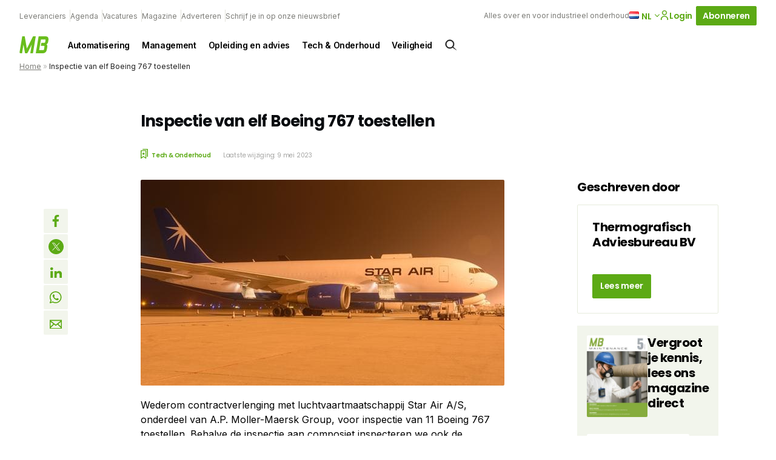

--- FILE ---
content_type: text/html; charset=UTF-8
request_url: https://maintenancebenelux.nl/artikel/inspectie-van-elf-boeing-767-toestellen/
body_size: 22840
content:
<!DOCTYPE html>
<html lang="nl-NL">
<head>
  <meta charset="UTF-8">
<script type="text/javascript">
/* <![CDATA[ */
var gform;gform||(document.addEventListener("gform_main_scripts_loaded",function(){gform.scriptsLoaded=!0}),document.addEventListener("gform/theme/scripts_loaded",function(){gform.themeScriptsLoaded=!0}),window.addEventListener("DOMContentLoaded",function(){gform.domLoaded=!0}),gform={domLoaded:!1,scriptsLoaded:!1,themeScriptsLoaded:!1,isFormEditor:()=>"function"==typeof InitializeEditor,callIfLoaded:function(o){return!(!gform.domLoaded||!gform.scriptsLoaded||!gform.themeScriptsLoaded&&!gform.isFormEditor()||(gform.isFormEditor()&&console.warn("The use of gform.initializeOnLoaded() is deprecated in the form editor context and will be removed in Gravity Forms 3.1."),o(),0))},initializeOnLoaded:function(o){gform.callIfLoaded(o)||(document.addEventListener("gform_main_scripts_loaded",()=>{gform.scriptsLoaded=!0,gform.callIfLoaded(o)}),document.addEventListener("gform/theme/scripts_loaded",()=>{gform.themeScriptsLoaded=!0,gform.callIfLoaded(o)}),window.addEventListener("DOMContentLoaded",()=>{gform.domLoaded=!0,gform.callIfLoaded(o)}))},hooks:{action:{},filter:{}},addAction:function(o,r,e,t){gform.addHook("action",o,r,e,t)},addFilter:function(o,r,e,t){gform.addHook("filter",o,r,e,t)},doAction:function(o){gform.doHook("action",o,arguments)},applyFilters:function(o){return gform.doHook("filter",o,arguments)},removeAction:function(o,r){gform.removeHook("action",o,r)},removeFilter:function(o,r,e){gform.removeHook("filter",o,r,e)},addHook:function(o,r,e,t,n){null==gform.hooks[o][r]&&(gform.hooks[o][r]=[]);var d=gform.hooks[o][r];null==n&&(n=r+"_"+d.length),gform.hooks[o][r].push({tag:n,callable:e,priority:t=null==t?10:t})},doHook:function(r,o,e){var t;if(e=Array.prototype.slice.call(e,1),null!=gform.hooks[r][o]&&((o=gform.hooks[r][o]).sort(function(o,r){return o.priority-r.priority}),o.forEach(function(o){"function"!=typeof(t=o.callable)&&(t=window[t]),"action"==r?t.apply(null,e):e[0]=t.apply(null,e)})),"filter"==r)return e[0]},removeHook:function(o,r,t,n){var e;null!=gform.hooks[o][r]&&(e=(e=gform.hooks[o][r]).filter(function(o,r,e){return!!(null!=n&&n!=o.tag||null!=t&&t!=o.priority)}),gform.hooks[o][r]=e)}});
/* ]]> */
</script>

  <meta name="viewport" content="width=device-width, initial-scale=1, maximum-scale=1">
  <link rel="profile" href="https://gmpg.org/xfn/11">
	      <!-- Google Tag Manager -->
      <script>(function (w, d, s, l, i) {
              w[l] = w[l] || [];
              w[l].push({
                  'gtm.start':
                      new Date().getTime(), event: 'gtm.js'
              });
              var f = d.getElementsByTagName(s)[0],
                  j = d.createElement(s), dl = l != 'dataLayer' ? '&l=' + l : '';
              j.async = true;
              j.src =
                  'https://www.googletagmanager.com/gtm.js?id=' + i + dl;
              f.parentNode.insertBefore(j, f);
          })(window, document, 'script', 'dataLayer', 'GTM-THHQB5V');</script><!-- End Google Tag Manager -->
		
		      <link rel="apple-touch-icon" sizes="180x180"
            href="https://maintenancebenelux.nl/wp-content/themes/themeMB/assets/favicons/apple-touch-icon.png">
      <link rel="icon" type="image/png" sizes="32x32"
            href="https://maintenancebenelux.nl/wp-content/themes/themeMB/assets/favicons/favicon-32x32.png">
      <link rel="icon" type="image/png" sizes="16x16"
            href="https://maintenancebenelux.nl/wp-content/themes/themeMB/assets/favicons/favicon-16x16.png">
      <link rel="manifest" href="https://maintenancebenelux.nl/wp-content/themes/themeMB/assets/favicons/site.webmanifest">
      <link rel="mask-icon" href="https://maintenancebenelux.nl/wp-content/themes/themeMB/assets/favicons/safari-pinned-tab.svg"
            color="#5bbad5">
      <meta name="msapplication-TileColor" content="#da532c">
      <meta name="theme-color" content="#ffffff">
		<meta name='robots' content='index, follow, max-image-preview:large, max-snippet:-1, max-video-preview:-1' />
	<style>img:is([sizes="auto" i], [sizes^="auto," i]) { contain-intrinsic-size: 3000px 1500px }</style>
	<script id="cookieyes" type="text/javascript" src="https://cdn-cookieyes.com/client_data/685c82d08a033eb5c53c1c3f/script.js"></script>
	<!-- This site is optimized with the Yoast SEO Premium plugin v25.7.1 (Yoast SEO v26.5) - https://yoast.com/wordpress/plugins/seo/ -->
	<title>Inspectie van elf Boeing 767 toestellen - Maintenance benelux</title>
	<meta name="description" content="Contractverlenging met Star Air" />
	<link rel="canonical" href="https://maintenancebenelux.nl/artikel/inspectie-van-elf-boeing-767-toestellen/" />
	<meta property="og:locale" content="nl_NL" />
	<meta property="og:type" content="article" />
	<meta property="og:title" content="Inspectie van elf Boeing 767 toestellen" />
	<meta property="og:description" content="Wederom contractverlenging met luchtvaartmaatschappij Star Air A/S, onderdeel van A.P. Moller-Maersk Group, voor inspectie van 11 Boeing 767 toestellen. Behalve de inspectie aan composiet inspecteren we ook de elektrische bedrading in de cockpit. Composiet materiaal voor moderne vliegtuigen dient extreem" />
	<meta property="og:url" content="https://maintenancebenelux.nl/artikel/inspectie-van-elf-boeing-767-toestellen/" />
	<meta property="og:site_name" content="Maintenance benelux" />
	<meta property="article:published_time" content="2015-04-09T08:35:02+00:00" />
	<meta property="article:modified_time" content="2023-05-09T08:20:21+00:00" />
	<meta name="author" content="r.grispen@thermografie.nl" />
	<meta name="twitter:card" content="summary_large_image" />
	<meta name="twitter:label1" content="Geschreven door" />
	<meta name="twitter:data1" content="r.grispen@thermografie.nl" />
	<meta name="twitter:label2" content="Geschatte leestijd" />
	<meta name="twitter:data2" content="1 minuut" />
	<script type="application/ld+json" class="yoast-schema-graph">{"@context":"https://schema.org","@graph":[{"@type":"Article","@id":"https://maintenancebenelux.nl/artikel/inspectie-van-elf-boeing-767-toestellen/#article","isPartOf":{"@id":"https://maintenancebenelux.nl/artikel/inspectie-van-elf-boeing-767-toestellen/"},"author":{"name":"r.grispen@thermografie.nl","@id":"https://maintenancebenelux.nl/#/schema/person/88b60927e4bef11b8e18bc6fff7ea21f"},"headline":"Inspectie van elf Boeing 767 toestellen","datePublished":"2015-04-09T08:35:02+00:00","dateModified":"2023-05-09T08:20:21+00:00","mainEntityOfPage":{"@id":"https://maintenancebenelux.nl/artikel/inspectie-van-elf-boeing-767-toestellen/"},"wordCount":176,"commentCount":0,"publisher":{"@id":"https://maintenancebenelux.nl/#organization"},"articleSection":["Marktnieuws"],"inLanguage":"nl-NL","potentialAction":[{"@type":"CommentAction","name":"Comment","target":["https://maintenancebenelux.nl/artikel/inspectie-van-elf-boeing-767-toestellen/#respond"]}]},{"@type":"WebPage","@id":"https://maintenancebenelux.nl/artikel/inspectie-van-elf-boeing-767-toestellen/","url":"https://maintenancebenelux.nl/artikel/inspectie-van-elf-boeing-767-toestellen/","name":"Inspectie van elf Boeing 767 toestellen - Maintenance benelux","isPartOf":{"@id":"https://maintenancebenelux.nl/#website"},"datePublished":"2015-04-09T08:35:02+00:00","dateModified":"2023-05-09T08:20:21+00:00","breadcrumb":{"@id":"https://maintenancebenelux.nl/artikel/inspectie-van-elf-boeing-767-toestellen/#breadcrumb"},"inLanguage":"nl-NL","potentialAction":[{"@type":"ReadAction","target":["https://maintenancebenelux.nl/artikel/inspectie-van-elf-boeing-767-toestellen/"]}]},{"@type":"BreadcrumbList","@id":"https://maintenancebenelux.nl/artikel/inspectie-van-elf-boeing-767-toestellen/#breadcrumb","itemListElement":[{"@type":"ListItem","position":1,"name":"Home","item":"https://maintenancebenelux.nl/"},{"@type":"ListItem","position":2,"name":"Inspectie van elf Boeing 767 toestellen"}]},{"@type":"WebSite","@id":"https://maintenancebenelux.nl/#website","url":"https://maintenancebenelux.nl/","name":"Maintenance benelux","description":"Alles over en voor industrieel onderhoud","publisher":{"@id":"https://maintenancebenelux.nl/#organization"},"potentialAction":[{"@type":"SearchAction","target":{"@type":"EntryPoint","urlTemplate":"https://maintenancebenelux.nl/?s={search_term_string}"},"query-input":{"@type":"PropertyValueSpecification","valueRequired":true,"valueName":"search_term_string"}}],"inLanguage":"nl-NL"},{"@type":"Organization","@id":"https://maintenancebenelux.nl/#organization","name":"Solids Processing","url":"https://maintenancebenelux.nl/","logo":{"@type":"ImageObject","inLanguage":"nl-NL","@id":"https://maintenancebenelux.nl/#/schema/logo/image/","url":"","contentUrl":"","caption":"Solids Processing"},"image":{"@id":"https://maintenancebenelux.nl/#/schema/logo/image/"}},{"@type":"Person","@id":"https://maintenancebenelux.nl/#/schema/person/88b60927e4bef11b8e18bc6fff7ea21f","name":"r.grispen@thermografie.nl","image":{"@type":"ImageObject","inLanguage":"nl-NL","@id":"https://maintenancebenelux.nl/#/schema/person/image/","url":"https://secure.gravatar.com/avatar/b9d8ede7523371cc7f4aedfdb792247b71ab426cf96d496f68d1c50d61487f0e?s=96&d=mm&r=g","contentUrl":"https://secure.gravatar.com/avatar/b9d8ede7523371cc7f4aedfdb792247b71ab426cf96d496f68d1c50d61487f0e?s=96&d=mm&r=g","caption":"r.grispen@thermografie.nl"},"url":"https://maintenancebenelux.nl/author/r-grispenthermografie-nl/"}]}</script>
	<!-- / Yoast SEO Premium plugin. -->


<script type="text/javascript" id="wpp-js" src="https://maintenancebenelux.nl/wp-content/plugins/wordpress-popular-posts/assets/js/wpp.min.js?ver=7.3.6" data-sampling="0" data-sampling-rate="100" data-api-url="https://maintenancebenelux.nl/wp-json/wordpress-popular-posts" data-post-id="5670" data-token="ec2db3e81a" data-lang="nl" data-debug="0"></script>
<style id='classic-theme-styles-inline-css' type='text/css'>
/*! This file is auto-generated */
.wp-block-button__link{color:#fff;background-color:#32373c;border-radius:9999px;box-shadow:none;text-decoration:none;padding:calc(.667em + 2px) calc(1.333em + 2px);font-size:1.125em}.wp-block-file__button{background:#32373c;color:#fff;text-decoration:none}
</style>
<style id='global-styles-inline-css' type='text/css'>
:root{--wp--preset--aspect-ratio--square: 1;--wp--preset--aspect-ratio--4-3: 4/3;--wp--preset--aspect-ratio--3-4: 3/4;--wp--preset--aspect-ratio--3-2: 3/2;--wp--preset--aspect-ratio--2-3: 2/3;--wp--preset--aspect-ratio--16-9: 16/9;--wp--preset--aspect-ratio--9-16: 9/16;--wp--preset--color--black: #000000;--wp--preset--color--cyan-bluish-gray: #abb8c3;--wp--preset--color--white: #ffffff;--wp--preset--color--pale-pink: #f78da7;--wp--preset--color--vivid-red: #cf2e2e;--wp--preset--color--luminous-vivid-orange: #ff6900;--wp--preset--color--luminous-vivid-amber: #fcb900;--wp--preset--color--light-green-cyan: #7bdcb5;--wp--preset--color--vivid-green-cyan: #00d084;--wp--preset--color--pale-cyan-blue: #8ed1fc;--wp--preset--color--vivid-cyan-blue: #0693e3;--wp--preset--color--vivid-purple: #9b51e0;--wp--preset--gradient--vivid-cyan-blue-to-vivid-purple: linear-gradient(135deg,rgba(6,147,227,1) 0%,rgb(155,81,224) 100%);--wp--preset--gradient--light-green-cyan-to-vivid-green-cyan: linear-gradient(135deg,rgb(122,220,180) 0%,rgb(0,208,130) 100%);--wp--preset--gradient--luminous-vivid-amber-to-luminous-vivid-orange: linear-gradient(135deg,rgba(252,185,0,1) 0%,rgba(255,105,0,1) 100%);--wp--preset--gradient--luminous-vivid-orange-to-vivid-red: linear-gradient(135deg,rgba(255,105,0,1) 0%,rgb(207,46,46) 100%);--wp--preset--gradient--very-light-gray-to-cyan-bluish-gray: linear-gradient(135deg,rgb(238,238,238) 0%,rgb(169,184,195) 100%);--wp--preset--gradient--cool-to-warm-spectrum: linear-gradient(135deg,rgb(74,234,220) 0%,rgb(151,120,209) 20%,rgb(207,42,186) 40%,rgb(238,44,130) 60%,rgb(251,105,98) 80%,rgb(254,248,76) 100%);--wp--preset--gradient--blush-light-purple: linear-gradient(135deg,rgb(255,206,236) 0%,rgb(152,150,240) 100%);--wp--preset--gradient--blush-bordeaux: linear-gradient(135deg,rgb(254,205,165) 0%,rgb(254,45,45) 50%,rgb(107,0,62) 100%);--wp--preset--gradient--luminous-dusk: linear-gradient(135deg,rgb(255,203,112) 0%,rgb(199,81,192) 50%,rgb(65,88,208) 100%);--wp--preset--gradient--pale-ocean: linear-gradient(135deg,rgb(255,245,203) 0%,rgb(182,227,212) 50%,rgb(51,167,181) 100%);--wp--preset--gradient--electric-grass: linear-gradient(135deg,rgb(202,248,128) 0%,rgb(113,206,126) 100%);--wp--preset--gradient--midnight: linear-gradient(135deg,rgb(2,3,129) 0%,rgb(40,116,252) 100%);--wp--preset--font-size--small: 13px;--wp--preset--font-size--medium: 20px;--wp--preset--font-size--large: 36px;--wp--preset--font-size--x-large: 42px;--wp--preset--spacing--20: 0.44rem;--wp--preset--spacing--30: 0.67rem;--wp--preset--spacing--40: 1rem;--wp--preset--spacing--50: 1.5rem;--wp--preset--spacing--60: 2.25rem;--wp--preset--spacing--70: 3.38rem;--wp--preset--spacing--80: 5.06rem;--wp--preset--shadow--natural: 6px 6px 9px rgba(0, 0, 0, 0.2);--wp--preset--shadow--deep: 12px 12px 50px rgba(0, 0, 0, 0.4);--wp--preset--shadow--sharp: 6px 6px 0px rgba(0, 0, 0, 0.2);--wp--preset--shadow--outlined: 6px 6px 0px -3px rgba(255, 255, 255, 1), 6px 6px rgba(0, 0, 0, 1);--wp--preset--shadow--crisp: 6px 6px 0px rgba(0, 0, 0, 1);}:where(.is-layout-flex){gap: 0.5em;}:where(.is-layout-grid){gap: 0.5em;}body .is-layout-flex{display: flex;}.is-layout-flex{flex-wrap: wrap;align-items: center;}.is-layout-flex > :is(*, div){margin: 0;}body .is-layout-grid{display: grid;}.is-layout-grid > :is(*, div){margin: 0;}:where(.wp-block-columns.is-layout-flex){gap: 2em;}:where(.wp-block-columns.is-layout-grid){gap: 2em;}:where(.wp-block-post-template.is-layout-flex){gap: 1.25em;}:where(.wp-block-post-template.is-layout-grid){gap: 1.25em;}.has-black-color{color: var(--wp--preset--color--black) !important;}.has-cyan-bluish-gray-color{color: var(--wp--preset--color--cyan-bluish-gray) !important;}.has-white-color{color: var(--wp--preset--color--white) !important;}.has-pale-pink-color{color: var(--wp--preset--color--pale-pink) !important;}.has-vivid-red-color{color: var(--wp--preset--color--vivid-red) !important;}.has-luminous-vivid-orange-color{color: var(--wp--preset--color--luminous-vivid-orange) !important;}.has-luminous-vivid-amber-color{color: var(--wp--preset--color--luminous-vivid-amber) !important;}.has-light-green-cyan-color{color: var(--wp--preset--color--light-green-cyan) !important;}.has-vivid-green-cyan-color{color: var(--wp--preset--color--vivid-green-cyan) !important;}.has-pale-cyan-blue-color{color: var(--wp--preset--color--pale-cyan-blue) !important;}.has-vivid-cyan-blue-color{color: var(--wp--preset--color--vivid-cyan-blue) !important;}.has-vivid-purple-color{color: var(--wp--preset--color--vivid-purple) !important;}.has-black-background-color{background-color: var(--wp--preset--color--black) !important;}.has-cyan-bluish-gray-background-color{background-color: var(--wp--preset--color--cyan-bluish-gray) !important;}.has-white-background-color{background-color: var(--wp--preset--color--white) !important;}.has-pale-pink-background-color{background-color: var(--wp--preset--color--pale-pink) !important;}.has-vivid-red-background-color{background-color: var(--wp--preset--color--vivid-red) !important;}.has-luminous-vivid-orange-background-color{background-color: var(--wp--preset--color--luminous-vivid-orange) !important;}.has-luminous-vivid-amber-background-color{background-color: var(--wp--preset--color--luminous-vivid-amber) !important;}.has-light-green-cyan-background-color{background-color: var(--wp--preset--color--light-green-cyan) !important;}.has-vivid-green-cyan-background-color{background-color: var(--wp--preset--color--vivid-green-cyan) !important;}.has-pale-cyan-blue-background-color{background-color: var(--wp--preset--color--pale-cyan-blue) !important;}.has-vivid-cyan-blue-background-color{background-color: var(--wp--preset--color--vivid-cyan-blue) !important;}.has-vivid-purple-background-color{background-color: var(--wp--preset--color--vivid-purple) !important;}.has-black-border-color{border-color: var(--wp--preset--color--black) !important;}.has-cyan-bluish-gray-border-color{border-color: var(--wp--preset--color--cyan-bluish-gray) !important;}.has-white-border-color{border-color: var(--wp--preset--color--white) !important;}.has-pale-pink-border-color{border-color: var(--wp--preset--color--pale-pink) !important;}.has-vivid-red-border-color{border-color: var(--wp--preset--color--vivid-red) !important;}.has-luminous-vivid-orange-border-color{border-color: var(--wp--preset--color--luminous-vivid-orange) !important;}.has-luminous-vivid-amber-border-color{border-color: var(--wp--preset--color--luminous-vivid-amber) !important;}.has-light-green-cyan-border-color{border-color: var(--wp--preset--color--light-green-cyan) !important;}.has-vivid-green-cyan-border-color{border-color: var(--wp--preset--color--vivid-green-cyan) !important;}.has-pale-cyan-blue-border-color{border-color: var(--wp--preset--color--pale-cyan-blue) !important;}.has-vivid-cyan-blue-border-color{border-color: var(--wp--preset--color--vivid-cyan-blue) !important;}.has-vivid-purple-border-color{border-color: var(--wp--preset--color--vivid-purple) !important;}.has-vivid-cyan-blue-to-vivid-purple-gradient-background{background: var(--wp--preset--gradient--vivid-cyan-blue-to-vivid-purple) !important;}.has-light-green-cyan-to-vivid-green-cyan-gradient-background{background: var(--wp--preset--gradient--light-green-cyan-to-vivid-green-cyan) !important;}.has-luminous-vivid-amber-to-luminous-vivid-orange-gradient-background{background: var(--wp--preset--gradient--luminous-vivid-amber-to-luminous-vivid-orange) !important;}.has-luminous-vivid-orange-to-vivid-red-gradient-background{background: var(--wp--preset--gradient--luminous-vivid-orange-to-vivid-red) !important;}.has-very-light-gray-to-cyan-bluish-gray-gradient-background{background: var(--wp--preset--gradient--very-light-gray-to-cyan-bluish-gray) !important;}.has-cool-to-warm-spectrum-gradient-background{background: var(--wp--preset--gradient--cool-to-warm-spectrum) !important;}.has-blush-light-purple-gradient-background{background: var(--wp--preset--gradient--blush-light-purple) !important;}.has-blush-bordeaux-gradient-background{background: var(--wp--preset--gradient--blush-bordeaux) !important;}.has-luminous-dusk-gradient-background{background: var(--wp--preset--gradient--luminous-dusk) !important;}.has-pale-ocean-gradient-background{background: var(--wp--preset--gradient--pale-ocean) !important;}.has-electric-grass-gradient-background{background: var(--wp--preset--gradient--electric-grass) !important;}.has-midnight-gradient-background{background: var(--wp--preset--gradient--midnight) !important;}.has-small-font-size{font-size: var(--wp--preset--font-size--small) !important;}.has-medium-font-size{font-size: var(--wp--preset--font-size--medium) !important;}.has-large-font-size{font-size: var(--wp--preset--font-size--large) !important;}.has-x-large-font-size{font-size: var(--wp--preset--font-size--x-large) !important;}
:where(.wp-block-post-template.is-layout-flex){gap: 1.25em;}:where(.wp-block-post-template.is-layout-grid){gap: 1.25em;}
:where(.wp-block-columns.is-layout-flex){gap: 2em;}:where(.wp-block-columns.is-layout-grid){gap: 2em;}
:root :where(.wp-block-pullquote){font-size: 1.5em;line-height: 1.6;}
</style>
<link rel='stylesheet' id='som_lost_password_style-css' href='https://maintenancebenelux.nl/wp-content/plugins/frontend-reset-password/assets/css/password-lost.css?ver=b25c3139d0235bd908dd83c9aa0216b6' type='text/css' media='all' />
<link rel='stylesheet' id='wordpress-popular-posts-css-css' href='https://maintenancebenelux.nl/wp-content/plugins/wordpress-popular-posts/assets/css/wpp.css?ver=54ed68025e3df248dfdd87036b264544' type='text/css' media='all' />
<link rel='stylesheet' id='parent-style-css' href='https://maintenancebenelux.nl/wp-content/themes/pmmmpoc/style.css?ver=373521efb9247dede689dbc0b294b6fd' type='text/css' media='all' />
<link rel='stylesheet' id='child-style-css' href='https://maintenancebenelux.nl/wp-content/themes/themeMB/style.css?ver=fccfc195a20239c4b6ddc7f2fea091a4' type='text/css' media='all' />
<link rel='stylesheet' id='theme-css-css' href='//maintenancebenelux.nl/wp-content/themes/pmmmpoc/assets/site.css?ver=0537' type='text/css' media='' />
<script type="text/javascript" src="https://maintenancebenelux.nl/wp-includes/js/jquery/jquery.min.js?ver=0892b5933955191d5dd9090020076469" id="jquery-core-js"></script>
<script type="text/javascript" src="https://maintenancebenelux.nl/wp-includes/js/jquery/jquery-migrate.min.js?ver=e9d5a99c7cd59ae7bcc6ad0cb9b12c95" id="jquery-migrate-js"></script>
<link rel="https://api.w.org/" href="https://maintenancebenelux.nl/wp-json/" /><link rel="alternate" title="JSON" type="application/json" href="https://maintenancebenelux.nl/wp-json/wp/v2/posts/5670" /><link rel="EditURI" type="application/rsd+xml" title="RSD" href="https://maintenancebenelux.nl/xmlrpc.php?rsd" />
<meta name="generator" content="WordPress 6.8.3" />
<link rel='shortlink' href='https://maintenancebenelux.nl/?p=5670' />
<style>
.som-password-error-message,
.som-password-sent-message {
	background-color: #2679ce;
	border-color: #2679ce;
}
</style>
<script>
    // Block presence of other buttons
    window.__Marker = {};
    </script><link rel="llms-sitemap" href="https://maintenancebenelux.nl/llms.txt" />
            <style id="wpp-loading-animation-styles">@-webkit-keyframes bgslide{from{background-position-x:0}to{background-position-x:-200%}}@keyframes bgslide{from{background-position-x:0}to{background-position-x:-200%}}.wpp-widget-block-placeholder,.wpp-shortcode-placeholder{margin:0 auto;width:60px;height:3px;background:#dd3737;background:linear-gradient(90deg,#dd3737 0%,#571313 10%,#dd3737 100%);background-size:200% auto;border-radius:3px;-webkit-animation:bgslide 1s infinite linear;animation:bgslide 1s infinite linear}</style>
            		<script>
			document.documentElement.className = document.documentElement.className.replace('no-js', 'js');
		</script>
				<style>
			.no-js img.lazyload {
				display: none;
			}

			figure.wp-block-image img.lazyloading {
				min-width: 150px;
			}

						.lazyload, .lazyloading {
				opacity: 0;
			}

			.lazyloaded {
				opacity: 1;
				transition: opacity 400ms;
				transition-delay: 0ms;
			}

					</style>
		</head>
<body class="wp-singular post-template post-template-single-legacy post-template-single-legacy-php single single-post postid-5670 single-format-standard wp-theme-pmmmpoc wp-child-theme-themeMB maintenance-benelux">
      <!-- Google Tag Manager (noscript) -->
      <noscript>
        <iframe src="https://www.googletagmanager.com/ns.html?id=GTM-THHQB5V"
                height="0" width="0" style="display:none;visibility:hidden"></iframe>
      </noscript>
      <!-- End Google Tag Manager (noscript) -->
		<a class="skip-link screen-reader-text" href="#main">Skip to content</a>
<header id="header" class="normal">
	<form action="https://maintenancebenelux.nl">
  <div class="searchbar">
    <div class="inner">
      <div class="search-input">
        <input type="text" name="s" placeholder="Waar ben je naar op zoek"/>
      </div>
      <div class="search-button">
        <input type="submit" value="Zoek"
               class="button icon search"/>
        <a href="#close" id="js-close-search" class="button naked icon cross">Sluiten</a>
      </div>

    </div>
  </div>
</form>

<div id="search-overlay">

</div>  <div class="top-header">
    <div class="top-header--links">
		          <nav class="nav nav--top" aria-label="Top navigation">
            <ul class="nav__list nav__list--top">
              <li class="nav__item">
                <a class="nav__link"
                   href="https://maintenancebenelux.nl/leverancier/">
					Leveranciers                </a>
              </li>
              <li class="nav__item">
                <a class="nav__link"
                   href="https://maintenancebenelux.nl/evenementen/">
					Agenda                </a>
              </li>
              <li class="nav__item">
                <a class="nav__link"
                   href="https://maintenancebenelux.nl/vacatures/">
					Vacatures                </a>
              </li>
									                  <li class="nav__item">
                    <a class="nav__link"
                       href="https://maintenancebenelux.nl/magazine/" >
						Magazine                    </a>
                  </li>
									                  <li class="nav__item">
                    <a class="nav__link"
                       href="https://maintenancebenelux.nl/adverteren/" >
						Adverteren                    </a>
                  </li>
									                  <li class="nav__item">
                    <a class="nav__link"
                       href="https://maintenancebenelux.nl/schrijf-je-in-op-onze-nieuwsbrief/" >
						Schrijf je in op onze nieuwsbrief                    </a>
                  </li>
				            </ul>
          </nav>
		    </div>
    <div class="top-header--cta">
      <div class="tagline">Alles over en voor industrieel onderhoud</div>
		          <div class="lang nrlang-2">
            <ul class="lang-list">
				                  <li class="lang-item active">
                    <a href="https://maintenancebenelux.nl/artikel/inspectie-van-elf-boeing-767-toestellen/" class="lang-item__link">
                      <img data-src="https://maintenancebenelux.nl/wp-content/plugins/polylang-pro/vendor/wpsyntex/polylang/flags/nl.png" alt="Nederlands flag" src="[data-uri]" class="lazyload" /><noscript><img src="https://maintenancebenelux.nl/wp-content/plugins/polylang-pro/vendor/wpsyntex/polylang/flags/nl.png" loading="lazy" alt="Nederlands flag"/></noscript>
                    </a>
					  						  nl					                    </li>
				                  <li class="lang-item link">
                    <a href="https://maintenancebenelux.nl/en/" class="lang-item__link">
                      <img data-src="https://maintenancebenelux.nl/wp-content/plugins/polylang-pro/vendor/wpsyntex/polylang/flags/gb.png" alt="English flag" src="[data-uri]" class="lazyload" /><noscript><img src="https://maintenancebenelux.nl/wp-content/plugins/polylang-pro/vendor/wpsyntex/polylang/flags/gb.png" loading="lazy" alt="English flag"/></noscript>
                    </a>
					                          <a href="https://maintenancebenelux.nl/en/" class="lang-item__link">
							en                        </a>
					                    </li>
				            </ul>

            <span class="arrow down">
            <svg width="8px" height="5px" viewBox="0 0 8 5" version="1.1" xmlns="http://www.w3.org/2000/svg" xmlns:xlink="http://www.w3.org/1999/xlink">
  <title>icon.arrow--red</title>
  <defs>
    <rect id="path-1" x="0" y="0" width="8" height="8"></rect>
  </defs>
  <g id="1440*900" stroke="none" stroke-width="1" fill="none" fill-rule="evenodd">
    <g id="v3UPDATED-1440*900_SP-home:browser-1" transform="translate(-1149.000000, -24.000000)">
      <g id="header" transform="translate(56.000000, 10.000000)">
        <g id="topBar" transform="translate(708.000000, 0.000000)">
          <g id="flag" transform="translate(344.000000, 8.000000)">
            <g id="icon.arrow--red" transform="translate(45.000000, 7.000000) rotate(-270.000000) translate(-45.000000, -7.000000) translate(41.000000, 3.000000)">
              <mask id="mask-2" fill="white">
                <use xlink:href="#path-1"></use>
              </mask>
              <use id="mask" fill-opacity="0" fill="#FFFFFF" xlink:href="#path-1"></use>
              <g id="arrow" mask="url(#mask-2)" fill="#0C0C0B">
                <g transform="translate(4.000000, 4.000000) rotate(135.000000) translate(-4.000000, -4.000000) translate(1.000000, 1.000000)" id="line">
                  <rect x="-9.46563473e-15" y="3.82581054e-13" width="1.125" height="6" rx="0.5625"></rect>
                  <path
                    d="M3,-2.4375 C3.31066017,-2.4375 3.5625,-2.18566017 3.5625,-1.875 L3.5625,3 C3.5625,3.31066017 3.31066017,3.5625 3,3.5625 C2.68933983,3.5625 2.4375,3.31066017 2.4375,3 L2.4375,-1.875 C2.4375,-2.18566017 2.68933983,-2.4375 3,-2.4375 Z"
                    transform="translate(3.000000, 0.562500) rotate(-90.000000) translate(-3.000000, -0.562500) "></path>
                </g>
              </g>
            </g>
          </g>
        </g>
      </g>
    </g>
  </g>
</svg>
          </span>
          </div>
		
  <a href="https://maintenancebenelux.nl/dashboard/"  class="button naked icon icon-left login" >
	  Login	  

<svg width="16px" height="16px" viewBox="0 0 16 16" version="1.1" xmlns="http://www.w3.org/2000/svg" xmlns:xlink="http://www.w3.org/1999/xlink">
    <title>icon.account.dark</title>
    <g id="icon.account.dark" stroke="none" stroke-width="1" fill="none" fill-rule="evenodd">
        <rect id="mask" fill-opacity="0" fill="#FFFFFF" x="0" y="0" width="16" height="16"></rect>
        <path d="M8,9.3125 C11.3088641,9.3125 14,11.5268234 14,14.2494266 L14,14.2494266 L14,15.875 L12.5365854,15.875 L12.5365854,14.2494266 C12.5365854,12.1915367 10.5010174,10.5166284 8,10.5166284 C5.49898258,10.5166284 3.46341463,12.1915367 3.46341463,14.2494266 L3.46341463,14.2494266 L3.46341463,15.875 L2,15.875 L2,14.2494266 C2,11.5268234 4.69113589,9.3125 8,9.3125 Z M8,0.125 C10.2061786,0.125 12,1.89202344 12,4.0625 C12,6.23297656 10.2049286,8 8,8 C5.79507143,8 4,6.23420703 4,4.0625 C4,1.89202344 5.79382143,0.125 8,0.125 Z M8,1.35546875 C6.48382143,1.35546875 5.25,2.57001172 5.25,4.0625 C5.25,5.55498828 6.48382143,6.76953125 8,6.76953125 C9.51617857,6.76953125 10.75,5.55389844 10.75,4.06126953 C10.75,2.56878125 9.51617857,1.35546875 8,1.35546875 Z" id="account.icon" stroke="var(--primary)" stroke-width="0.25" fill="#0C0C0B" fill-rule="nonzero"></path>
    </g>
</svg>  </a>

  <a href="https://maintenancebenelux.nl/abonneren/"  class="button " >
	  Abonneren	    </a>
      <div class="search icon" id="js-searchbutton">
		  <svg width="24px" height="24px" viewBox="0 0 24 24" version="1.1" xmlns="http://www.w3.org/2000/svg"
     xmlns:xlink="http://www.w3.org/1999/xlink">
    <title>icon.search.dark</title>
    <g id="icon.search.dark" stroke="none" stroke-width="1" fill="none" fill-rule="evenodd">
        <path d="M15.82541,5.6645754 C17.2428204,6.97714503 18.0148752,8.73247347 18.1182751,10.5263436 C18.211686,12.1469171 17.7593925,13.7989453 16.7442164,15.1844066 L16.5472704,15.440984 L21.7865106,20.6802242 L15.474241,16.5203852 C14.0327654,17.6926909 12.261524,18.218292 10.5263436,18.1182751 C8.73247347,18.0148752 6.97714503,17.2428204 5.6645754,15.82541 C4.35200577,14.4079996 3.71684786,12.5986292 3.75133142,10.8021124 C3.78581498,9.00559566 4.48993999,7.22193243 5.85593621,5.85593621 C7.22193243,4.48993999 9.00559566,3.78581498 10.8021124,3.75133142 C12.5986292,3.71684786 14.4079996,4.35200577 15.82541,5.6645754 Z M10.940266,5.32516881 C9.50150991,5.32516881 8.06275387,5.87398461 6.96495052,6.9716162 C5.86714716,8.06924778 5.31810625,9.50791794 5.31788112,10.946674 C5.31765599,12.38543 5.86624665,13.8242719 6.96370645,14.922247 C8.01818392,15.9772196 9.44865948,16.5699386 10.940266,16.5699386 C12.4318724,16.5699386 13.862348,15.9772196 14.9168255,14.922247 C16.0142853,13.8242719 16.5628759,12.38543 16.5626508,10.946674 C16.5624257,9.50791794 16.0133848,8.06924778 14.9155814,6.9716162 C13.817778,5.87398461 12.379022,5.32516881 10.940266,5.32516881 Z"
              id="search.icon" stroke="#0C0C0B" stroke-width="0.5" fill="#0C0C0B" fill-rule="nonzero"></path>
    </g>
</svg>      </div>
    </div>
  </div>

  <div class="main-header">
    <div class="main-header__logo">
      <a href="https://maintenancebenelux.nl" aria-label="Back to homepage">
		  <img data-src="https://maintenancebenelux.nl/wp-content/themes/themeMB/assets/svg/logoMB.svg" alt="Logo" class="logo lazyload" src="[data-uri]" /><noscript><img src="https://maintenancebenelux.nl/wp-content/themes/themeMB/assets/svg/logoMB.svg" alt="Logo" class="logo"/></noscript>      </a>
    </div>
	  
	  
	  <!-- Created a div for navigation bar-->
                <div class="navigationBar nav">
						<!-- Created a button to work as a menu-->
						<ul class="downMenu">
							<li class="downBtn nav__list">
								<a href="https://maintenancebenelux.nl/thema/automatisering/">Automatisering</a>
							</li>
					</ul>
				
						<!-- Created a button to work as a menu-->
						<ul class="downMenu">
							<li class="downBtn nav__list">
								<a href="https://maintenancebenelux.nl/thema/management/">Management</a>
							</li>
					</ul>
				
						<!-- Created a button to work as a menu-->
						<ul class="downMenu">
							<li class="downBtn nav__list">
								<a href="https://maintenancebenelux.nl/thema/opleiding-en-advies/">Opleiding en advies</a>
							</li>
					</ul>
				
						<!-- Created a button to work as a menu-->
						<ul class="downMenu">
							<li class="downBtn nav__list">
								<a href="https://maintenancebenelux.nl/thema/technologie/">Tech &amp; Onderhoud</a>
							</li>
					</ul>
				
						<!-- Created a button to work as a menu-->
						<ul class="downMenu">
							<li class="downBtn nav__list">
								<a href="https://maintenancebenelux.nl/thema/veiligheid/">Veiligheid</a>
							</li>
					</ul>
				</div><!-- end navigation menu -->    <div class="search icon" id="js-searchbutton-desktop">
      <svg width="24px" height="24px" viewBox="0 0 24 24" version="1.1" xmlns="http://www.w3.org/2000/svg"
           xmlns:xlink="http://www.w3.org/1999/xlink">
        <title>icon.search.dark</title>
        <g id="icon.search.dark" stroke="none" stroke-width="1" fill="none" fill-rule="evenodd">
          <path d="M15.82541,5.6645754 C17.2428204,6.97714503 18.0148752,8.73247347 18.1182751,10.5263436 C18.211686,12.1469171 17.7593925,13.7989453 16.7442164,15.1844066 L16.5472704,15.440984 L21.7865106,20.6802242 L15.474241,16.5203852 C14.0327654,17.6926909 12.261524,18.218292 10.5263436,18.1182751 C8.73247347,18.0148752 6.97714503,17.2428204 5.6645754,15.82541 C4.35200577,14.4079996 3.71684786,12.5986292 3.75133142,10.8021124 C3.78581498,9.00559566 4.48993999,7.22193243 5.85593621,5.85593621 C7.22193243,4.48993999 9.00559566,3.78581498 10.8021124,3.75133142 C12.5986292,3.71684786 14.4079996,4.35200577 15.82541,5.6645754 Z M10.940266,5.32516881 C9.50150991,5.32516881 8.06275387,5.87398461 6.96495052,6.9716162 C5.86714716,8.06924778 5.31810625,9.50791794 5.31788112,10.946674 C5.31765599,12.38543 5.86624665,13.8242719 6.96370645,14.922247 C8.01818392,15.9772196 9.44865948,16.5699386 10.940266,16.5699386 C12.4318724,16.5699386 13.862348,15.9772196 14.9168255,14.922247 C16.0142853,13.8242719 16.5628759,12.38543 16.5626508,10.946674 C16.5624257,9.50791794 16.0133848,8.06924778 14.9155814,6.9716162 C13.817778,5.87398461 12.379022,5.32516881 10.940266,5.32516881 Z"
                id="search.icon" stroke="#0C0C0B" stroke-width="0.5" fill="#0C0C0B" fill-rule="nonzero"></path>
        </g>
      </svg>
    </div>
	  
	  
        <nav class="mobile-topnav" aria-label="Mobile top navigation">
          <form action="https://maintenancebenelux.nl">
            <div class="searchbar-holder">
              <div class="searchbar-mobile">
                <div class="inner">
                  <div class="search-input">
                    <input type="text" name="s" placeholder="Waar ben je naar op zoek"/>
                  </div>
                  <div class="search-button">
                    <input type="submit" value="Zoek"
                           class="button"/>
                  </div>
                </div>
              </div>
            </div>
          </form>


          <ul>
            <li class="nav__item">
              <a class="nav__link"
                 href="https://maintenancebenelux.nl/leverancier">
				  Leveranciers              </a>
            </li>
            <li class="nav__item">
              <a class="nav__link"
                 href="https://maintenancebenelux.nl/evenementen">
				  Agenda              </a>
            </li>
            <li class="nav__item">
              <a class="nav__link"
                 href="https://maintenancebenelux.nl/vacatures">
				  Vacatures              </a>
            </li>
			  				  
                <li class="nav__item">
                  <a class="nav__link"
                     href="https://maintenancebenelux.nl/magazine/" >
					  Magazine                  </a>
                </li>
			  				  
                <li class="nav__item">
                  <a class="nav__link"
                     href="https://maintenancebenelux.nl/adverteren/" >
					  Adverteren                  </a>
                </li>
			  				  
                <li class="nav__item">
                  <a class="nav__link"
                     href="https://maintenancebenelux.nl/schrijf-je-in-op-onze-nieuwsbrief/" >
					  Schrijf je in op onze nieuwsbrief                  </a>
                </li>
			            </ul>

          <ul class="mobile-lang">
			  <li>
                  <a href="https://maintenancebenelux.nl/en/">
                    <img data-src="https://maintenancebenelux.nl/wp-content/plugins/polylang-pro/vendor/wpsyntex/polylang/flags/gb.png" alt="flag for English" src="[data-uri]" class="lazyload" /><noscript><img src="https://maintenancebenelux.nl/wp-content/plugins/polylang-pro/vendor/wpsyntex/polylang/flags/gb.png" alt="flag for English"/></noscript>
                  </a>
              </li>          </ul>

        </nav>
	      <span class="menu-toggle">
			<span></span>
			<span></span>
			<span></span>
		</span>
  </div>
	</header>

<main id="main">
			<div class="breadcrumbs"><p><span><span><a href="https://maintenancebenelux.nl/">Home</a></span> » <span class="breadcrumb_last" aria-current="page">Inspectie van elf Boeing 767 toestellen</span></span></p></div><section class="article">
  <div class="header">
    <h1>Inspectie van elf Boeing 767 toestellen</h1>
    <div class="meta-row">
      <div class="theme">
		              <span class="label"><span class="icon">
        
<svg width="12px" height="16px" viewBox="0 0 12 16" version="1.1" xmlns="http://www.w3.org/2000/svg" xmlns:xlink="http://www.w3.org/1999/xlink">
    <title>icon.highlightedarticle.dark</title>
    <g id="icon.highlightedarticle.dark" stroke="none" stroke-width="1" fill="none" fill-rule="evenodd">
        <path d="M0,2.89754046 L0,15.3695624 C0,15.6139313 0.163986006,15.8369123 0.421383825,15.9402519 C0.519382397,15.9806051 0.626194904,15.9994445 0.731707062,15.9994445 C0.899932787,15.9994445 1.06685398,15.9491101 1.19995777,15.8533581 L4.6829252,13.3551383 L8.16589263,15.8533581 C8.38393297,16.0108331 8.68983669,16.0448585 8.94447075,15.9389849 C9.20204,15.8356417 9.3658504,15.6126463 9.3658504,15.3682954 L9.3658504,2.89627346 C9.3658504,2.5485614 9.03805399,2.26637336 8.63414333,2.26637336 L0.731707062,2.26637336 C0.327796401,2.26763877 0,2.5498284 0,2.89753326 L0,2.89754046 Z M1.46341831,3.52744056 L7.90244045,3.52744056 L7.90244045,14.0255356 L5.15118009,12.0514647 C5.01512857,11.9543089 4.84820737,11.9052379 4.68292938,11.9052379 C4.51765139,11.9052379 4.34925005,11.9543089 4.21467867,12.0513243 L1.46341831,14.0242434 L1.46341831,3.52744056 Z M11.2682929,0 C11.6722036,0 12,0.282188046 12,0.629900099 L12,0.629900099 L12,13.1019221 L10.5365859,13.1019221 L10.5365859,1.2598002 L3.36585667,1.2598002 L3.36585667,0 Z M4.75,5.5 L5.48473157,6.98872876 L7.12764129,7.22745751 L5.93882065,8.38627124 L6.21946313,10.0225425 L4.75,9.25 L3.28053687,10.0225425 L3.56117935,8.38627124 L2.37235871,7.22745751 L4.01526843,6.98872876 L4.75,5.5 Z" id="article.icon" fill="#ffffff" fill-rule="nonzero"></path>
    </g>
</svg>      </span><a href="https://maintenancebenelux.nl/thema/technologie/">Tech &amp; Onderhoud</a></span>
			        </div>
		
		
				
		          <span class="update">Laatste wijziging: 9 mei 2023</span>
		
    </div>
  </div>
  <div class="main_content">
	  <div class="socials vertical">
  <h3>Deel dit artikel</h3>
  <div class="inner">
    <ul class="share-buttons">
      <li>
        <a class="share-facebook" href="https://www.facebook.com/sharer/sharer.php?u=https://maintenancebenelux.nl/artikel/inspectie-van-elf-boeing-767-toestellen/"
           title="Share on Facebook" target="_blank">
          <svg id="facebook" data-name="facebook" xmlns="http://www.w3.org/2000/svg"
               viewBox="0 0 30.61 59.03">
            <path d="M47.2,12.76H41.63c-4.36,0-5.18,2.09-5.18,5.11v6.71h10.4l-1.38,10.5h-9V62H25.59V35.07h-9V24.57h9V16.84c0-9,5.5-13.87,13.52-13.87a69.4,69.4,0,0,1,8.09.43Z"
                  transform="translate(-16.59 -2.97)"/>
          </svg>
          <span>Share</span>
        </a>
      </li>
      <li>
        <a class="share-twitter"
           href="https://twitter.com/intent/tweet?url=https://maintenancebenelux.nl/artikel/inspectie-van-elf-boeing-767-toestellen/&text=Inspectie van elf Boeing 767 toestellen&via="
           title="Tweet this" target="_blank">
			<svg width="40" height="40" viewBox="0 0 40 40" fill="none" xmlns="http://www.w3.org/2000/svg">
<path d="M20 0C25.3043 0 30.3914 2.10714 34.1421 5.85786C37.8929 9.60859 40 14.6957 40 20C40 31.0456 31.0456 40 20 40C8.95437 40 0 31.0456 0 20C0 8.95437 8.95437 0 20 0ZM15.7719 10H9.42688L17.66 21.0313L9.375 30H11.2394L18.4938 22.1475L24.3531 30H30.6988L22.0025 18.3481L29.7137 10H27.85L21.1694 17.2319L15.7719 10ZM15.0844 11.3762L27.9562 28.6238H25.0413L12.1687 11.3762H15.0844Z" fill="black"/>
</svg>
          <span>Tweet</span>
        </a>
      </li>
      <li>
        <a class="share-linkedin"
           href="http://www.linkedin.com/shareArticle?mini=true&url=https://maintenancebenelux.nl/artikel/inspectie-van-elf-boeing-767-toestellen/&title=Inspectie van elf Boeing 767 toestellen&source=pmmm"
           title="Share on Linkedin" target="_blank">
          <svg id="linkedin" data-name="linkedin" xmlns="http://www.w3.org/2000/svg" viewBox="0 0 292 292">
            <path d="M186.4 142.4c0 19-15.3 34.5-34.2 34.5 -18.9 0-34.2-15.4-34.2-34.5 0-19 15.3-34.5 34.2-34.5C171.1 107.9 186.4 123.4 186.4 142.4zM181.4 201.3h-57.8V388.1h57.8V201.3zM273.8 201.3h-55.4V388.1h55.4c0 0 0-69.3 0-98 0-26.3 12.1-41.9 35.2-41.9 21.3 0 31.5 15 31.5 41.9 0 26.9 0 98 0 98h57.5c0 0 0-68.2 0-118.3 0-50-28.3-74.2-68-74.2 -39.6 0-56.3 30.9-56.3 30.9v-25.2H273.8z"
                  transform="translate(-104.55 -69.65)"/>
          </svg>
          <span>Linkedin</span>
        </a>
      </li>
      <li>
        <a class="share-whatsapp"
           href="https://api.whatsapp.com/send?text=Inspectie van elf Boeing 767 toestellen: https://maintenancebenelux.nl/artikel/inspectie-van-elf-boeing-767-toestellen/"
           data-action="share/whatsapp/share" title="Share on Whatsapp" target="_blank">
          <svg id="whatsapp" data-name="whatsapp" xmlns="http://www.w3.org/2000/svg" viewBox="0 0 22 22">
            <path d=" M19.11 17.205c-.372 0-1.088 1.39-1.518 1.39a.63.63 0 0 1-.315-.1c-.802-.402-1.504-.817-2.163-1.447-.545-.516-1.146-1.29-1.46-1.963a.426.426 0 0 1-.073-.215c0-.33.99-.945.99-1.49 0-.143-.73-2.09-.832-2.335-.143-.372-.214-.487-.6-.487-.187 0-.36-.043-.53-.043-.302 0-.53.115-.746.315-.688.645-1.032 1.318-1.06 2.264v.114c-.015.99.472 1.977 1.017 2.78 1.23 1.82 2.506 3.41 4.554 4.34.616.287 2.035.888 2.722.888.817 0 2.15-.515 2.478-1.318.13-.33.244-.73.244-1.088 0-.058 0-.144-.03-.215-.1-.172-2.434-1.39-2.678-1.39zm-2.908 7.593c-1.747 0-3.48-.53-4.942-1.49L7.793 24.41l1.132-3.337a8.955 8.955 0 0 1-1.72-5.272c0-4.955 4.04-8.995 8.997-8.995S25.2 10.845 25.2 15.8c0 4.958-4.04 8.998-8.998 8.998zm0-19.798c-5.96 0-10.8 4.842-10.8 10.8 0 1.964.53 3.898 1.546 5.574L5 27.176l5.974-1.92a10.807 10.807 0 0 0 16.03-9.455c0-5.958-4.842-10.8-10.802-10.8z"
                  transform="translate(-5.55 -4.65)"/>
          </svg>
          <span>Whatsapp</span>
        </a>
      </li>
      <li>
        <a class="share-email" href="/cdn-cgi/l/email-protection#[base64]" title="Email to a friend/colleague" target="_blank">
          <svg id="email" data-name="email" xmlns="http://www.w3.org/2000/svg" viewBox="0 0 300 300">
            <path d="M101.3 141.6v228.9h0.3 308.4 0.8V141.6H101.3zM375.7 167.8l-119.7 91.5 -119.6-91.5H375.7zM127.6 194.1l64.1 49.1 -64.1 64.1V194.1zM127.8 344.2l84.9-84.9 43.2 33.1 43-32.9 84.7 84.7L127.8 344.2 127.8 344.2zM384.4 307.8l-64.4-64.4 64.4-49.3V307.8z"
                  transform="translate(-105.55 -60.65)"/>
          </svg>
          <span>Email it</span>
        </a>
      </li>
    </ul>

  </div>
</div>
    <div class="single content">
		
		
		              <div class="image">
				  <img width="600" height="400" src="https://maintenancebenelux.nl/wp-content/uploads/sites/5/2023/01/2547-afb-mbMaintenanceNl-mbMaintenanceNl.jpg" class="attachment-large size-large" alt="Article image of: Inspectie van elf Boeing 767 toestellen" decoding="async" fetchpriority="high" srcset="https://maintenancebenelux.nl/wp-content/uploads/sites/5/2023/01/2547-afb-mbMaintenanceNl-mbMaintenanceNl.jpg 600w, https://maintenancebenelux.nl/wp-content/uploads/sites/5/2023/01/2547-afb-mbMaintenanceNl-mbMaintenanceNl-300x200.jpg 300w, https://maintenancebenelux.nl/wp-content/uploads/sites/5/2023/01/2547-afb-mbMaintenanceNl-mbMaintenanceNl-150x100.jpg 150w" sizes="(max-width: 600px) 100vw, 600px" />				  
              </div>
				<p>Wederom contractverlenging met luchtvaartmaatschappij Star Air A/S, onderdeel van A.P. Moller-Maersk Group, voor inspectie van 11 Boeing 767 toestellen. Behalve de inspectie aan composiet inspecteren we ook de elektrische bedrading in de cockpit. </p>
<p>Composiet materiaal voor moderne vliegtuigen dient extreem stevig en licht te zijn. Deze materialen zijn van belang voor de prestatie en luchtvaardigheid. Een veel gebruikte structuur hierin is de honinggraat.<br />
Zolang de honinggraat intact is kunnen ze veel gewicht dragen. Het is belangrijk dat de structuur verbonden is met de buitenkant. In vliegtuigen wordt de honinggraat o.a. toegepast in de toegangsdeuren, motoren en vleugels.</p>
<p>Door een haarscheurtje in de buitenkant van het composiet materiaal kan er vocht in de honinggraatstructuur doordringen. Aangezien vliegtuigen op hoogte vliegen, zal dit vocht worden omgezet in ijs. Hierdoor kan het composiet materiaal uitzetten met behulp van onze infrarood camera is dit op te sporen.<br />
Tevens inspecteren wij ook de elektrische bedrading en componenten in de cockpit. Eventuele elektrische overbelasting en slechte verbindingen zullen in een vroegtijdig stadium door ons opgespoord worden.</p>
		
		

      <div class="article-footer-meta">
		              <span class="label background"><a href="https://maintenancebenelux.nl/thema/technologie/">Tech &amp; Onderhoud</a></span>
		  		  		        </div>
		<div class="socials horizontal">
  <h3>Deel dit artikel</h3>
  <div class="inner">
    <ul class="share-buttons">
      <li>
        <a class="share-facebook" href="https://www.facebook.com/sharer/sharer.php?u=https://maintenancebenelux.nl/artikel/inspectie-van-elf-boeing-767-toestellen/"
           title="Share on Facebook" target="_blank">
          <svg id="facebook" data-name="facebook" xmlns="http://www.w3.org/2000/svg"
               viewBox="0 0 30.61 59.03">
            <path d="M47.2,12.76H41.63c-4.36,0-5.18,2.09-5.18,5.11v6.71h10.4l-1.38,10.5h-9V62H25.59V35.07h-9V24.57h9V16.84c0-9,5.5-13.87,13.52-13.87a69.4,69.4,0,0,1,8.09.43Z"
                  transform="translate(-16.59 -2.97)"/>
          </svg>
          <span>Share</span>
        </a>
      </li>
      <li>
        <a class="share-twitter"
           href="https://twitter.com/intent/tweet?url=https://maintenancebenelux.nl/artikel/inspectie-van-elf-boeing-767-toestellen/&text=Inspectie van elf Boeing 767 toestellen&via="
           title="Tweet this" target="_blank">
			<svg width="40" height="40" viewBox="0 0 40 40" fill="none" xmlns="http://www.w3.org/2000/svg">
<path d="M20 0C25.3043 0 30.3914 2.10714 34.1421 5.85786C37.8929 9.60859 40 14.6957 40 20C40 31.0456 31.0456 40 20 40C8.95437 40 0 31.0456 0 20C0 8.95437 8.95437 0 20 0ZM15.7719 10H9.42688L17.66 21.0313L9.375 30H11.2394L18.4938 22.1475L24.3531 30H30.6988L22.0025 18.3481L29.7137 10H27.85L21.1694 17.2319L15.7719 10ZM15.0844 11.3762L27.9562 28.6238H25.0413L12.1687 11.3762H15.0844Z" fill="black"/>
</svg>
          <span>Tweet</span>
        </a>
      </li>
      <li>
        <a class="share-linkedin"
           href="http://www.linkedin.com/shareArticle?mini=true&url=https://maintenancebenelux.nl/artikel/inspectie-van-elf-boeing-767-toestellen/&title=Inspectie van elf Boeing 767 toestellen&source=pmmm"
           title="Share on Linkedin" target="_blank">
          <svg id="linkedin" data-name="linkedin" xmlns="http://www.w3.org/2000/svg" viewBox="0 0 292 292">
            <path d="M186.4 142.4c0 19-15.3 34.5-34.2 34.5 -18.9 0-34.2-15.4-34.2-34.5 0-19 15.3-34.5 34.2-34.5C171.1 107.9 186.4 123.4 186.4 142.4zM181.4 201.3h-57.8V388.1h57.8V201.3zM273.8 201.3h-55.4V388.1h55.4c0 0 0-69.3 0-98 0-26.3 12.1-41.9 35.2-41.9 21.3 0 31.5 15 31.5 41.9 0 26.9 0 98 0 98h57.5c0 0 0-68.2 0-118.3 0-50-28.3-74.2-68-74.2 -39.6 0-56.3 30.9-56.3 30.9v-25.2H273.8z"
                  transform="translate(-104.55 -69.65)"/>
          </svg>
          <span>Linkedin</span>
        </a>
      </li>
      <li>
        <a class="share-whatsapp"
           href="https://api.whatsapp.com/send?text=Inspectie van elf Boeing 767 toestellen: https://maintenancebenelux.nl/artikel/inspectie-van-elf-boeing-767-toestellen/"
           data-action="share/whatsapp/share" title="Share on Whatsapp" target="_blank">
          <svg id="whatsapp" data-name="whatsapp" xmlns="http://www.w3.org/2000/svg" viewBox="0 0 22 22">
            <path d=" M19.11 17.205c-.372 0-1.088 1.39-1.518 1.39a.63.63 0 0 1-.315-.1c-.802-.402-1.504-.817-2.163-1.447-.545-.516-1.146-1.29-1.46-1.963a.426.426 0 0 1-.073-.215c0-.33.99-.945.99-1.49 0-.143-.73-2.09-.832-2.335-.143-.372-.214-.487-.6-.487-.187 0-.36-.043-.53-.043-.302 0-.53.115-.746.315-.688.645-1.032 1.318-1.06 2.264v.114c-.015.99.472 1.977 1.017 2.78 1.23 1.82 2.506 3.41 4.554 4.34.616.287 2.035.888 2.722.888.817 0 2.15-.515 2.478-1.318.13-.33.244-.73.244-1.088 0-.058 0-.144-.03-.215-.1-.172-2.434-1.39-2.678-1.39zm-2.908 7.593c-1.747 0-3.48-.53-4.942-1.49L7.793 24.41l1.132-3.337a8.955 8.955 0 0 1-1.72-5.272c0-4.955 4.04-8.995 8.997-8.995S25.2 10.845 25.2 15.8c0 4.958-4.04 8.998-8.998 8.998zm0-19.798c-5.96 0-10.8 4.842-10.8 10.8 0 1.964.53 3.898 1.546 5.574L5 27.176l5.974-1.92a10.807 10.807 0 0 0 16.03-9.455c0-5.958-4.842-10.8-10.802-10.8z"
                  transform="translate(-5.55 -4.65)"/>
          </svg>
          <span>Whatsapp</span>
        </a>
      </li>
      <li>
        <a class="share-email" href="/cdn-cgi/l/email-protection#[base64]" title="Email to a friend/colleague" target="_blank">
          <svg id="email" data-name="email" xmlns="http://www.w3.org/2000/svg" viewBox="0 0 300 300">
            <path d="M101.3 141.6v228.9h0.3 308.4 0.8V141.6H101.3zM375.7 167.8l-119.7 91.5 -119.6-91.5H375.7zM127.6 194.1l64.1 49.1 -64.1 64.1V194.1zM127.8 344.2l84.9-84.9 43.2 33.1 43-32.9 84.7 84.7L127.8 344.2 127.8 344.2zM384.4 307.8l-64.4-64.4 64.4-49.3V307.8z"
                  transform="translate(-105.55 -60.65)"/>
          </svg>
          <span>Email it</span>
        </a>
      </li>
    </ul>

  </div>
</div>

      <div class="author">
		              <h3>Geschreven door</h3>
            <div class="company-profile">
              <div class="company-profile--header">
				                  <h3>Thermografisch Adviesbureau BV</h3>
              </div>
				
								
				
				
              <a href="https://maintenancebenelux.nl/leverancier/thermografisch-adviesbureau-bv/"
                 class="button block arrow">Lees meer</a>
            </div>
		        </div>

      <div class="readmore">
        <h3>Lees meer</h3>
		  <article class="article-list">
	
      <div class="card">
        <div class="meta font-pop">
          <div class="icon">

<svg width="12px" height="16px" viewBox="0 0 12 16" version="1.1" xmlns="http://www.w3.org/2000/svg" xmlns:xlink="http://www.w3.org/1999/xlink">
    <title>icon.news.dark</title>
    <g id="icon.news.dark" stroke="none" stroke-width="1" fill="none" fill-rule="evenodd">
        <rect id="mask" fill="#FFFFFF" opacity="0" x="0" y="0" width="12" height="16"></rect>
        <path d="M11.5275591,2 C11.7883519,2 12,2.21164814 12,2.47244094 L12,2.47244094 L12,13.5275591 C12,13.7883519 11.7883519,14 11.5275591,14 L11.5275591,14 L0.472440945,14 C0.211648144,14 0,13.7883519 0,13.5275591 L0,13.5275591 L0,2.47244094 C0,2.21164814 0.211648144,2 0.472440945,2 L0.472440945,2 Z M11.0551181,2.94488189 L0.94488189,2.94488189 L0.94488189,13.0551181 L11.0551181,13.0551181 L11.0551181,2.94488189 Z M10.0405849,8.80314961 L10.0405849,9.7480315 L1.9607649,9.7480315 L1.9607649,8.80314961 L10.0405849,8.80314961 Z M10.0405849,6.2519685 L10.0405849,7.19685039 L1.9607649,7.19685039 L1.9607649,6.2519685 L10.0405849,6.2519685 Z" id="news.icon" fill="var(--icon-color)" fill-rule="nonzero"></path>
    </g>
</svg> </div>
          <div class="theme label">Artikel</div>
        </div>


        <div class="content">
          <h4><a href="https://maintenancebenelux.nl/artikel/flexion-enduro-hydrauliekslangen-nu-leverbaar-met-gladde-buitenmantel/">Flexion Enduro hydrauliekslangen nu leverbaar met gladde buitenmantel</a></h4>
        </div>
      </div>
		
		</article><article class="article-list">
	
      <div class="card">
        <div class="meta font-pop">
          <div class="icon">

<svg width="12px" height="16px" viewBox="0 0 12 16" version="1.1" xmlns="http://www.w3.org/2000/svg" xmlns:xlink="http://www.w3.org/1999/xlink">
    <title>icon.news.dark</title>
    <g id="icon.news.dark" stroke="none" stroke-width="1" fill="none" fill-rule="evenodd">
        <rect id="mask" fill="#FFFFFF" opacity="0" x="0" y="0" width="12" height="16"></rect>
        <path d="M11.5275591,2 C11.7883519,2 12,2.21164814 12,2.47244094 L12,2.47244094 L12,13.5275591 C12,13.7883519 11.7883519,14 11.5275591,14 L11.5275591,14 L0.472440945,14 C0.211648144,14 0,13.7883519 0,13.5275591 L0,13.5275591 L0,2.47244094 C0,2.21164814 0.211648144,2 0.472440945,2 L0.472440945,2 Z M11.0551181,2.94488189 L0.94488189,2.94488189 L0.94488189,13.0551181 L11.0551181,13.0551181 L11.0551181,2.94488189 Z M10.0405849,8.80314961 L10.0405849,9.7480315 L1.9607649,9.7480315 L1.9607649,8.80314961 L10.0405849,8.80314961 Z M10.0405849,6.2519685 L10.0405849,7.19685039 L1.9607649,7.19685039 L1.9607649,6.2519685 L10.0405849,6.2519685 Z" id="news.icon" fill="var(--icon-color)" fill-rule="nonzero"></path>
    </g>
</svg> </div>
          <div class="theme label">Artikel</div>
        </div>


        <div class="content">
          <h4><a href="https://maintenancebenelux.nl/artikel/nieuwe-nmf-vr-lipseal-catalogus-beschikbaar/">Nieuwe NMF VR Lipseal Catalogus beschikbaar</a></h4>
        </div>
      </div>
		
		</article><article class="article-list">
	
      <div class="card">
        <div class="meta font-pop">
          <div class="icon">

<svg width="12px" height="16px" viewBox="0 0 12 16" version="1.1" xmlns="http://www.w3.org/2000/svg" xmlns:xlink="http://www.w3.org/1999/xlink">
    <title>icon.news.dark</title>
    <g id="icon.news.dark" stroke="none" stroke-width="1" fill="none" fill-rule="evenodd">
        <rect id="mask" fill="#FFFFFF" opacity="0" x="0" y="0" width="12" height="16"></rect>
        <path d="M11.5275591,2 C11.7883519,2 12,2.21164814 12,2.47244094 L12,2.47244094 L12,13.5275591 C12,13.7883519 11.7883519,14 11.5275591,14 L11.5275591,14 L0.472440945,14 C0.211648144,14 0,13.7883519 0,13.5275591 L0,13.5275591 L0,2.47244094 C0,2.21164814 0.211648144,2 0.472440945,2 L0.472440945,2 Z M11.0551181,2.94488189 L0.94488189,2.94488189 L0.94488189,13.0551181 L11.0551181,13.0551181 L11.0551181,2.94488189 Z M10.0405849,8.80314961 L10.0405849,9.7480315 L1.9607649,9.7480315 L1.9607649,8.80314961 L10.0405849,8.80314961 Z M10.0405849,6.2519685 L10.0405849,7.19685039 L1.9607649,7.19685039 L1.9607649,6.2519685 L10.0405849,6.2519685 Z" id="news.icon" fill="var(--icon-color)" fill-rule="nonzero"></path>
    </g>
</svg> </div>
          <div class="theme label">Artikel</div>
        </div>


        <div class="content">
          <h4><a href="https://maintenancebenelux.nl/artikel/mobiel-eam-voor-het-aanjagen-van-verandering/">Mobiel EAM voor het aanjagen van verandering</a></h4>
        </div>
      </div>
		
		</article><article class="article-list">
	
      <div class="card">
        <div class="meta font-pop">
          <div class="icon"><svg width="12px" height="16px" viewBox="0 0 12 16" version="1.1" xmlns="http://www.w3.org/2000/svg" xmlns:xlink="http://www.w3.org/1999/xlink">
    <title>icon.article.dark</title>
    <g id="icon.article.dark" stroke="none" stroke-width="1" fill="none" fill-rule="evenodd">
        <path d="M8.63414333,2.26637336 C9.03805399,2.26637336 9.3658504,2.5485614 9.3658504,2.89627346 L9.3658504,2.89627346 L9.3658504,15.3682954 C9.3658504,15.6126463 9.20204,15.8356417 8.94447075,15.9389849 C8.68983669,16.0448585 8.38393297,16.0108331 8.16589263,15.8533581 L8.16589263,15.8533581 L4.6829252,13.3551383 L1.19995777,15.8533581 C1.06685398,15.9491101 0.899932787,15.9994445 0.731707062,15.9994445 C0.626194904,15.9994445 0.519382397,15.9806051 0.421383825,15.9402519 C0.163986006,15.8369123 0,15.6139313 0,15.3695624 L0,15.3695624 L0,2.89753326 C0,2.5498284 0.327796401,2.26763877 0.731707062,2.26637336 L0.731707062,2.26637336 Z M7.90244045,3.52744056 L1.46341831,3.52744056 L1.46341831,14.0242434 L4.21467867,12.0513243 C4.34925005,11.9543089 4.51765139,11.9052379 4.68292938,11.9052379 C4.84820737,11.9052379 5.01512857,11.9543089 5.15118009,12.0514647 L5.15118009,12.0514647 L7.90244045,14.0255356 L7.90244045,3.52744056 Z M11.2682929,0 C11.6722036,0 12,0.282188046 12,0.629900099 L12,0.629900099 L12,13.1019221 L10.5365859,13.1019221 L10.5365859,1.2598002 L3.36585667,1.2598002 L3.36585667,0 Z" id="article.icon" fill="var(--icon-color)" fill-rule="nonzero"></path>
    </g>
</svg> </div>
          <div class="theme label"><a href="https://maintenancebenelux.nl/thema/veiligheid/">Veiligheid</a></div>
        </div>


        <div class="content">
          <h4><a href="https://maintenancebenelux.nl/artikel/vca-max-1-certificering-voor-regels-en-gedrag/">VCA-MAX: 1 certificering voor regels én gedrag</a></h4>
        </div>
      </div>
		
		</article><article class="article-list">
	
      <div class="card">
        <div class="meta font-pop">
          <div class="icon"><svg width="12px" height="16px" viewBox="0 0 12 16" version="1.1" xmlns="http://www.w3.org/2000/svg" xmlns:xlink="http://www.w3.org/1999/xlink">
    <title>icon.article.dark</title>
    <g id="icon.article.dark" stroke="none" stroke-width="1" fill="none" fill-rule="evenodd">
        <path d="M8.63414333,2.26637336 C9.03805399,2.26637336 9.3658504,2.5485614 9.3658504,2.89627346 L9.3658504,2.89627346 L9.3658504,15.3682954 C9.3658504,15.6126463 9.20204,15.8356417 8.94447075,15.9389849 C8.68983669,16.0448585 8.38393297,16.0108331 8.16589263,15.8533581 L8.16589263,15.8533581 L4.6829252,13.3551383 L1.19995777,15.8533581 C1.06685398,15.9491101 0.899932787,15.9994445 0.731707062,15.9994445 C0.626194904,15.9994445 0.519382397,15.9806051 0.421383825,15.9402519 C0.163986006,15.8369123 0,15.6139313 0,15.3695624 L0,15.3695624 L0,2.89753326 C0,2.5498284 0.327796401,2.26763877 0.731707062,2.26637336 L0.731707062,2.26637336 Z M7.90244045,3.52744056 L1.46341831,3.52744056 L1.46341831,14.0242434 L4.21467867,12.0513243 C4.34925005,11.9543089 4.51765139,11.9052379 4.68292938,11.9052379 C4.84820737,11.9052379 5.01512857,11.9543089 5.15118009,12.0514647 L5.15118009,12.0514647 L7.90244045,14.0255356 L7.90244045,3.52744056 Z M11.2682929,0 C11.6722036,0 12,0.282188046 12,0.629900099 L12,0.629900099 L12,13.1019221 L10.5365859,13.1019221 L10.5365859,1.2598002 L3.36585667,1.2598002 L3.36585667,0 Z" id="article.icon" fill="var(--icon-color)" fill-rule="nonzero"></path>
    </g>
</svg> </div>
          <div class="theme label"><a href="https://maintenancebenelux.nl/thema/veiligheid/">Veiligheid</a></div>
        </div>


        <div class="content">
          <h4><a href="https://maintenancebenelux.nl/artikel/chroom-6-onder-isolatie-sluimerend-gevaar-vereist-gezamenlijke-actie/">Chroom VI onder isolatie: sluimerend gevaar vereist gezamenlijke actie</a></h4>
        </div>
      </div>
		
		</article>      </div>


    </div>
    <div class="sidebar">
		
		
		          <h3 class="written">Geschreven door</h3>
          <div class="company-profile">
            <div class="company-profile--header">
				              <h3>Thermografisch Adviesbureau BV</h3>
            </div>
			  			  
            <a href="https://maintenancebenelux.nl/leverancier/thermografisch-adviesbureau-bv/"
               class="button block arrow">Lees meer</a>
          </div>
		
		
				  <div class="sidebar-magazine">
    <div class="magazine-content">
		          <div class="image">
            <a href="https://maintenancebenelux.nl/magazine/" title="Lees het magazine">
				<img width="222" height="300" data-src="https://maintenancebenelux.nl/wp-content/uploads/sites/5/2025/11/Scherm­afbeelding-2025-11-07-om-09.05.52-222x300.jpg" class="attachment-medium size-medium lazyload" alt="Magazine cover" decoding="async" data-srcset="https://maintenancebenelux.nl/wp-content/uploads/sites/5/2025/11/Scherm­afbeelding-2025-11-07-om-09.05.52-222x300.jpg 222w, https://maintenancebenelux.nl/wp-content/uploads/sites/5/2025/11/Scherm­afbeelding-2025-11-07-om-09.05.52-758x1024.jpg 758w, https://maintenancebenelux.nl/wp-content/uploads/sites/5/2025/11/Scherm­afbeelding-2025-11-07-om-09.05.52-768x1038.jpg 768w, https://maintenancebenelux.nl/wp-content/uploads/sites/5/2025/11/Scherm­afbeelding-2025-11-07-om-09.05.52-74x100.jpg 74w, https://maintenancebenelux.nl/wp-content/uploads/sites/5/2025/11/Scherm­afbeelding-2025-11-07-om-09.05.52.jpg 974w" data-sizes="(max-width: 222px) 100vw, 222px" src="[data-uri]" style="--smush-placeholder-width: 222px; --smush-placeholder-aspect-ratio: 222/300;" /><noscript><img width="222" height="300" src="https://maintenancebenelux.nl/wp-content/uploads/sites/5/2025/11/Scherm­afbeelding-2025-11-07-om-09.05.52-222x300.jpg" class="attachment-medium size-medium" alt="Magazine cover" decoding="async" srcset="https://maintenancebenelux.nl/wp-content/uploads/sites/5/2025/11/Scherm­afbeelding-2025-11-07-om-09.05.52-222x300.jpg 222w, https://maintenancebenelux.nl/wp-content/uploads/sites/5/2025/11/Scherm­afbeelding-2025-11-07-om-09.05.52-758x1024.jpg 758w, https://maintenancebenelux.nl/wp-content/uploads/sites/5/2025/11/Scherm­afbeelding-2025-11-07-om-09.05.52-768x1038.jpg 768w, https://maintenancebenelux.nl/wp-content/uploads/sites/5/2025/11/Scherm­afbeelding-2025-11-07-om-09.05.52-74x100.jpg 74w, https://maintenancebenelux.nl/wp-content/uploads/sites/5/2025/11/Scherm­afbeelding-2025-11-07-om-09.05.52.jpg 974w" sizes="(max-width: 222px) 100vw, 222px" /></noscript>            </a>
          </div>
		      <div class="title">
        <h3>Vergroot je kennis, lees ons magazine direct</h3>
      </div>

    </div>
    <div class="button-holder">
		
  <a href="https://maintenancebenelux.nl/magazine/"  class="button light" >
	  Lees het magazine	  

<svg width="8px" height="8px" viewBox="0 0 8 8" version="1.1" xmlns="http://www.w3.org/2000/svg" xmlns:xlink="http://www.w3.org/1999/xlink">
    <title>icon.arrow--dark</title>
    <defs>
        <rect id="path-1" x="0" y="0" width="8" height="8"></rect>
    </defs>
    <g id="icon.arrow--dark" stroke="none" stroke-width="1" fill="red" fill-rule="evenodd">
        <mask id="mask-2" fill="white">
            <use xlink:href="#path-1"></use>
        </mask>
        <use id="mask" fill-opacity="0" fill="#FFFFFF" xlink:href="#path-1"></use>
        <g id="arrow" mask="url(#mask-2)" fill="var(--light)">
            <g transform="translate(4.000000, 4.000000) rotate(135.000000) translate(-4.000000, -4.000000) translate(1.000000, 1.000000)" id="line">
                <rect x="0" y="3.69482223e-13" width="1" height="6" rx="0.8"></rect>
                <path d="M3,-2.4375 C3.31066017,-2.4375 3.5625,-2.18566017 3.5625,-1.875 L3.5625,3 C3.5625,3.31066017 3.31066017,3.5625 3,3.5625 C2.68933983,3.5625 2.4375,3.31066017 2.4375,3 L2.4375,-1.875 C2.4375,-2.18566017 2.68933983,-2.4375 3,-2.4375 Z" transform="translate(3.000000, 0.562500) rotate(-90.000000) translate(-3.000000, -0.562500) "></path>
            </g>
        </g>
    </g>
</svg>  </a>
    </div>
  </div>

    </div>
  </div>
</section>
</main>
<footer class="footer">
  <div class="container row">
    <div class="column col1 medium-4 small-12">
      <h3>Thema's</h3>
		
              <ul class="footer__links">
				  					                      <li class="footer__item">
                      <a class="footer__link" href="/thema/automatisering/">
						  Automatisering                      </a>
                    </li>
				  					                      <li class="footer__item">
                      <a class="footer__link" href="/thema/management/">
						  Management                      </a>
                    </li>
				  					                      <li class="footer__item">
                      <a class="footer__link" href="/thema/opleiding-en-advies/">
						  Opleiding en advies                      </a>
                    </li>
				  					                      <li class="footer__item">
                      <a class="footer__link" href="/thema/technologie/">
						  Tech &amp; Onderhoud                      </a>
                    </li>
				  					                      <li class="footer__item">
                      <a class="footer__link" href="/thema/veiligheid/">
						  Veiligheid                      </a>
                    </li>
				                </ul>
			
			
    </div>
    <div class="column col2 medium-4 small-12">
      <h3>Service</h3>
      <ul class="footer__links">
		  
                <li class="footer__item">
                  <a class="footer__link" href="https://maintenancebenelux.nl/abonneren/">
					  Abonneren                  </a>
                </li>
				  
				  
                <li class="footer__item">
                  <a class="footer__link" href="https://maintenancebenelux.nl/adverteren/">
					  Adverteren                  </a>
                </li>
				  
				  
                <li class="footer__item">
                  <a class="footer__link" href="https://maintenancebenelux.nl/over-ons/">
					  Over MB Maintenance                  </a>
                </li>
				  
				  
                <li class="footer__item">
                  <a class="footer__link" href="https://maintenancebenelux.nl/contact/">
					  Contact                  </a>
                </li>
				  
				        </ul>
    </div>
    <div class="column col3 medium-4 small-12">
      <h3>Algemeen</h3>
      <ul class="footer__links">
		                  <li class="footer__item">
                  <a class="footer__link" href="https://procesmedia.nl/algemene-voorwaarden/">
					  Algemene voorwaarden                  </a>
                </li>
				                  <li class="footer__item">
                  <a class="footer__link" href="https://maintenancebenelux.nl/privacystatement/">
					  Privacystatement                  </a>
                </li>
				                  <li class="footer__item">
                  <a class="footer__link" href="https://maintenancebenelux.nl/cookies/">
					  Cookies                  </a>
                </li>
				                  <li class="footer__item">
                  <a class="footer__link" href="https://maintenancebenelux.nl/disclaimer/">
					  Disclaimer                  </a>
                </li>
				        </ul>
    </div>
    <div class="column col4 medium-12 small-24 newsletter">
		
<div class="newsletter bg-light">
  <div class="cta">

    <h3>Ontvang maandelijks nieuws en informatie in jouw mailbox</h3>
	  
	  
                <div class='gf_browser_chrome gform_wrapper gravity-theme gform-theme--no-framework' data-form-theme='gravity-theme' data-form-index='0' id='gform_wrapper_8' ><div id='gf_8' class='gform_anchor' tabindex='-1'></div><form method='post' enctype='multipart/form-data' target='gform_ajax_frame_8' id='gform_8'  action='/artikel/inspectie-van-elf-boeing-767-toestellen/#gf_8' data-formid='8' novalidate>
                        <div class='gform-body gform_body'><div id='gform_fields_8' class='gform_fields top_label form_sublabel_below description_below validation_below'><div id="field_8_10" class="gfield gfield--type-honeypot gform_validation_container field_sublabel_below gfield--has-description field_description_below field_validation_below gfield_visibility_visible"  ><label class='gfield_label gform-field-label' for='input_8_10'>Name</label><div class='ginput_container'><input name='input_10' id='input_8_10' type='text' value='' autocomplete='new-password'/></div><div class='gfield_description' id='gfield_description_8_10'>Dit veld is bedoeld voor validatiedoeleinden en moet niet worden gewijzigd.</div></div><div id="field_8_5" class="gfield gfield--type-text gfield--input-type-text gfield--width-third gfield_contains_required field_sublabel_below gfield--no-description field_description_below field_validation_below gfield_visibility_visible"  ><label class='gfield_label gform-field-label screen-reader-text' for='input_8_5'>Voornaam *<span class="gfield_required"><span class="gfield_required gfield_required_text">(Vereist)</span></span></label><div class='ginput_container ginput_container_text'><input name='input_5' id='input_8_5' type='text' value='' class='large'    placeholder='Voornaam *' aria-required="true" aria-invalid="false"   /></div></div><div id="field_8_6" class="gfield gfield--type-text gfield--input-type-text gfield--width-third gfield_contains_required field_sublabel_below gfield--no-description field_description_below field_validation_below gfield_visibility_visible"  ><label class='gfield_label gform-field-label screen-reader-text' for='input_8_6'>Achternaam *<span class="gfield_required"><span class="gfield_required gfield_required_text">(Vereist)</span></span></label><div class='ginput_container ginput_container_text'><input name='input_6' id='input_8_6' type='text' value='' class='large'    placeholder='Achternaam *' aria-required="true" aria-invalid="false"   /></div></div><div id="field_8_3" class="gfield gfield--type-email gfield--input-type-email gfield--width-third gfield_contains_required field_sublabel_below gfield--no-description field_description_below field_validation_below gfield_visibility_visible"  ><label class='gfield_label gform-field-label screen-reader-text' for='input_8_3'>E-mail *<span class="gfield_required"><span class="gfield_required gfield_required_text">(Vereist)</span></span></label><div class='ginput_container ginput_container_email'>
                            <input name='input_3' id='input_8_3' type='email' value='' class='large'   placeholder='E-mail *' aria-required="true" aria-invalid="false"  />
                        </div></div><div id="field_8_9" class="gfield gfield--type-turnstile gfield--input-type-turnstile gfield--width-half field_sublabel_below gfield--no-description field_description_below field_validation_below gfield_visibility_visible"  ><div class='ginput_container ginput_container_turnstile'><div class="cf-turnstile" id="cf-turnstile_8" data-js-turnstile data-response-field-name="cf-turnstile-response_8" data-theme="auto" data-sitekey="0x4AAAAAABpj428L3vA0-3NV"></div></div></div><div id="field_8_7" class="gfield gfield--type-html gfield--input-type-html gfield--width-half gfield_html gfield_html_formatted gfield_no_follows_desc field_sublabel_below gfield--no-description field_description_below field_validation_below gfield_visibility_visible"  ><sup>* verplichte velden</sup><br /><br />
<span>Je gegevens zijn <a href="/privacystatement" target="_blank">veilig</a> bij ons</span></div></div></div>
        <div class='gform-footer gform_footer top_label'> <input type='submit' id='gform_submit_button_8' class='gform_button button' onclick='gform.submission.handleButtonClick(this);' data-submission-type='submit' value='Versturen'  /> <input type='hidden' name='gform_ajax' value='form_id=8&amp;title=&amp;description=&amp;tabindex=0&amp;theme=gravity-theme&amp;hash=300e94d8368c25a378cc13b2d89d8ef0' />
            <input type='hidden' class='gform_hidden' name='gform_submission_method' data-js='gform_submission_method_8' value='iframe' />
            <input type='hidden' class='gform_hidden' name='gform_theme' data-js='gform_theme_8' id='gform_theme_8' value='gravity-theme' />
            <input type='hidden' class='gform_hidden' name='gform_style_settings' data-js='gform_style_settings_8' id='gform_style_settings_8' value='' />
            <input type='hidden' class='gform_hidden' name='is_submit_8' value='1' />
            <input type='hidden' class='gform_hidden' name='gform_submit' value='8' />
            
            <input type='hidden' class='gform_hidden' name='gform_unique_id' value='' />
            <input type='hidden' class='gform_hidden' name='state_8' value='WyJbXSIsIjkyMDQyYmVkNDQwODZkNGI4MWFmOGI5M2ExODA3MTQ0Il0=' />
            <input type='hidden' autocomplete='off' class='gform_hidden' name='gform_target_page_number_8' id='gform_target_page_number_8' value='0' />
            <input type='hidden' autocomplete='off' class='gform_hidden' name='gform_source_page_number_8' id='gform_source_page_number_8' value='1' />
            <input type='hidden' name='gform_field_values' value='' />
            
        </div>
                        </form>
                        </div>
		                <iframe style='display:none;width:0px;height:0px;' src='about:blank' name='gform_ajax_frame_8' id='gform_ajax_frame_8' title='Dit iframe bevat de vereiste logica om Ajax aangedreven Gravity Forms te verwerken.'></iframe>
		                <script data-cfasync="false" src="/cdn-cgi/scripts/5c5dd728/cloudflare-static/email-decode.min.js"></script><script type="text/javascript">
/* <![CDATA[ */
 gform.initializeOnLoaded( function() {gformInitSpinner( 8, 'https://maintenancebenelux.nl/wp-content/plugins/gravityforms/images/spinner.svg', true );jQuery('#gform_ajax_frame_8').on('load',function(){var contents = jQuery(this).contents().find('*').html();var is_postback = contents.indexOf('GF_AJAX_POSTBACK') >= 0;if(!is_postback){return;}var form_content = jQuery(this).contents().find('#gform_wrapper_8');var is_confirmation = jQuery(this).contents().find('#gform_confirmation_wrapper_8').length > 0;var is_redirect = contents.indexOf('gformRedirect(){') >= 0;var is_form = form_content.length > 0 && ! is_redirect && ! is_confirmation;var mt = parseInt(jQuery('html').css('margin-top'), 10) + parseInt(jQuery('body').css('margin-top'), 10) + 100;if(is_form){jQuery('#gform_wrapper_8').html(form_content.html());if(form_content.hasClass('gform_validation_error')){jQuery('#gform_wrapper_8').addClass('gform_validation_error');} else {jQuery('#gform_wrapper_8').removeClass('gform_validation_error');}setTimeout( function() { /* delay the scroll by 50 milliseconds to fix a bug in chrome */ jQuery(document).scrollTop(jQuery('#gform_wrapper_8').offset().top - mt); }, 50 );if(window['gformInitDatepicker']) {gformInitDatepicker();}if(window['gformInitPriceFields']) {gformInitPriceFields();}var current_page = jQuery('#gform_source_page_number_8').val();gformInitSpinner( 8, 'https://maintenancebenelux.nl/wp-content/plugins/gravityforms/images/spinner.svg', true );jQuery(document).trigger('gform_page_loaded', [8, current_page]);window['gf_submitting_8'] = false;}else if(!is_redirect){var confirmation_content = jQuery(this).contents().find('.GF_AJAX_POSTBACK').html();if(!confirmation_content){confirmation_content = contents;}jQuery('#gform_wrapper_8').replaceWith(confirmation_content);jQuery(document).scrollTop(jQuery('#gf_8').offset().top - mt);jQuery(document).trigger('gform_confirmation_loaded', [8]);window['gf_submitting_8'] = false;wp.a11y.speak(jQuery('#gform_confirmation_message_8').text());}else{jQuery('#gform_8').append(contents);if(window['gformRedirect']) {gformRedirect();}}jQuery(document).trigger("gform_pre_post_render", [{ formId: "8", currentPage: "current_page", abort: function() { this.preventDefault(); } }]);        if (event && event.defaultPrevented) {                return;        }        const gformWrapperDiv = document.getElementById( "gform_wrapper_8" );        if ( gformWrapperDiv ) {            const visibilitySpan = document.createElement( "span" );            visibilitySpan.id = "gform_visibility_test_8";            gformWrapperDiv.insertAdjacentElement( "afterend", visibilitySpan );        }        const visibilityTestDiv = document.getElementById( "gform_visibility_test_8" );        let postRenderFired = false;        function triggerPostRender() {            if ( postRenderFired ) {                return;            }            postRenderFired = true;            gform.core.triggerPostRenderEvents( 8, current_page );            if ( visibilityTestDiv ) {                visibilityTestDiv.parentNode.removeChild( visibilityTestDiv );            }        }        function debounce( func, wait, immediate ) {            var timeout;            return function() {                var context = this, args = arguments;                var later = function() {                    timeout = null;                    if ( !immediate ) func.apply( context, args );                };                var callNow = immediate && !timeout;                clearTimeout( timeout );                timeout = setTimeout( later, wait );                if ( callNow ) func.apply( context, args );            };        }        const debouncedTriggerPostRender = debounce( function() {            triggerPostRender();        }, 200 );        if ( visibilityTestDiv && visibilityTestDiv.offsetParent === null ) {            const observer = new MutationObserver( ( mutations ) => {                mutations.forEach( ( mutation ) => {                    if ( mutation.type === 'attributes' && visibilityTestDiv.offsetParent !== null ) {                        debouncedTriggerPostRender();                        observer.disconnect();                    }                });            });            observer.observe( document.body, {                attributes: true,                childList: false,                subtree: true,                attributeFilter: [ 'style', 'class' ],            });        } else {            triggerPostRender();        }    } );} ); 
/* ]]> */
</script>

  </div>
</div>    </div>
  </div>
	  <div class="publisher">
    <div class="logo pm">
		<svg width="164" height="33" viewBox="0 0 164 33" fill="none" xmlns="http://www.w3.org/2000/svg">
<g clip-path="url(#clip0_52_232)">
<path d="M126.468 20.7722L123.104 14.1629V20.7722H121.815V11.7544H123.223L126.657 18.5461L130.097 11.7544H131.499V20.7722H130.216V14.1629L126.852 20.7722H126.468Z" fill="#0C0C0B"/>
<path d="M133.82 11.7544H140.391V13.0436H135.109V15.6219H139.618V16.911H135.109V19.4831H140.391V20.7722H133.82V11.7544Z" fill="#0C0C0B"/>
<path d="M146.906 19.4831C147.506 19.4831 147.967 19.3217 148.29 18.9989C148.613 18.676 148.774 18.2149 148.774 17.6154V14.9113C148.774 14.6178 148.732 14.3558 148.648 14.1252C148.564 13.8946 148.442 13.6986 148.28 13.5372C148.119 13.3758 147.923 13.2532 147.692 13.1693C147.462 13.0855 147.2 13.0436 146.906 13.0436H143.611V19.4831H146.906ZM142.322 20.7722V11.7544H146.906C147.388 11.7544 147.823 11.8288 148.211 11.9776C148.599 12.1265 148.93 12.3382 149.205 12.6128C149.479 12.8874 149.691 13.2196 149.84 13.6095C149.989 13.9994 150.063 14.4333 150.063 14.9113V17.6154C150.063 18.0933 149.989 18.5272 149.84 18.9171C149.691 19.307 149.479 19.6393 149.205 19.9139C148.93 20.1885 148.599 20.4002 148.211 20.549C147.823 20.6978 147.388 20.7722 146.906 20.7722H142.322Z" fill="#0C0C0B"/>
<path d="M153.415 11.7544V20.7722H152.126V11.7544H153.415Z" fill="#0C0C0B"/>
<path d="M159.722 11.7544L163.2 20.7722H161.911L161.112 18.697H157.043L156.245 20.7722H154.956L158.433 11.7544H159.722ZM157.534 17.4078H160.615L159.081 13.4335L157.534 17.4078Z" fill="#0C0C0B"/>
<path d="M62.4 20.7722V11.7544H67.3365C68.7955 11.7544 69.525 12.486 69.525 13.9491V15.232C69.525 16.6951 68.7955 17.4267 67.3365 17.4267H63.6892V20.7722H62.4ZM63.6892 16.1375H67.2674C67.6111 16.1375 67.8585 16.0621 68.0094 15.9112C68.1604 15.7602 68.2358 15.5129 68.2358 15.1691V14.012C68.2358 13.6682 68.1604 13.4209 68.0094 13.2699C67.8585 13.119 67.6111 13.0436 67.2674 13.0436H63.6892V16.1375Z" fill="#DC001C"/>
<path d="M78.4485 14.9742C78.4485 16.2319 77.9119 16.9488 76.8386 17.1249L78.5365 20.7722H77.109L75.4363 17.1689H72.6127V20.7722H71.3235V11.7544H76.2601C77.719 11.7544 78.4485 12.486 78.4485 13.9491V14.9742ZM72.6127 15.8797H76.1909C76.5347 15.8797 76.782 15.8043 76.933 15.6533C77.0839 15.5024 77.1593 15.255 77.1593 14.9113V14.012C77.1593 13.6682 77.0839 13.4209 76.933 13.2699C76.782 13.119 76.5347 13.0436 76.1909 13.0436H72.6127V15.8797Z" fill="#DC001C"/>
<path d="M88.3279 19.4831C88.3279 19.6592 88.2944 19.8258 88.2273 19.983C88.1602 20.1402 88.068 20.2775 87.9506 20.3949C87.8332 20.5123 87.6959 20.6046 87.5387 20.6716C87.3815 20.7387 87.2148 20.7722 87.0387 20.7722H81.8884C81.7123 20.7722 81.5456 20.7387 81.3884 20.6716C81.2312 20.6046 81.0939 20.5123 80.9765 20.3949C80.8591 20.2775 80.7669 20.1402 80.6998 19.983C80.6328 19.8258 80.5992 19.6592 80.5992 19.4831V13.0436C80.5992 12.8675 80.6328 12.7008 80.6998 12.5436C80.7669 12.3864 80.8591 12.2501 80.9765 12.1349C81.0939 12.0196 81.2312 11.9273 81.3884 11.8582C81.5456 11.789 81.7123 11.7544 81.8884 11.7544H87.0387C87.2148 11.7544 87.3815 11.789 87.5387 11.8582C87.6959 11.9273 87.8332 12.0196 87.9506 12.1349C88.068 12.2501 88.1602 12.3864 88.2273 12.5436C88.2944 12.7008 88.3279 12.8675 88.3279 13.0436V19.4831ZM81.8884 13.0436V19.4831H87.0387V13.0436H81.8884Z" fill="#DC001C"/>
<path d="M90.6421 13.0436C90.6421 12.8675 90.6757 12.7008 90.7427 12.5436C90.8098 12.3864 90.902 12.2501 91.0194 12.1349C91.1368 12.0196 91.2741 11.9273 91.4313 11.8582C91.5886 11.789 91.7552 11.7544 91.9313 11.7544H96.8238C96.9999 11.7544 97.1665 11.789 97.3238 11.8582C97.481 11.9273 97.6183 12.0196 97.7357 12.1349C97.8531 12.2501 97.9453 12.3864 98.0124 12.5436C98.0794 12.7008 98.113 12.8675 98.113 13.0436V14.2069H96.8238V13.0436H91.9313V19.4831H96.8238V18.326H98.113V19.4831C98.113 19.6592 98.0794 19.8258 98.0124 19.983C97.9453 20.1402 97.8531 20.2775 97.7357 20.3949C97.6183 20.5123 97.481 20.6046 97.3238 20.6716C97.1665 20.7387 96.9999 20.7722 96.8238 20.7722H91.9313C91.7552 20.7722 91.5886 20.7387 91.4313 20.6716C91.2741 20.6046 91.1368 20.5123 91.0194 20.3949C90.902 20.2775 90.8098 20.1402 90.7427 19.983C90.6757 19.8258 90.6421 19.6592 90.6421 19.4831V13.0436Z" fill="#DC001C"/>
<path d="M100.176 11.7544H106.747V13.0436H101.465V15.6219H105.974V16.911H101.465V19.4831H106.747V20.7722H100.176V11.7544Z" fill="#DC001C"/>
<path d="M109.967 16.911C109.791 16.911 109.624 16.8765 109.467 16.8073C109.31 16.7381 109.173 16.6459 109.055 16.5306C108.938 16.4153 108.846 16.279 108.778 16.1218C108.711 15.9646 108.678 15.798 108.678 15.6219V13.0436C108.678 12.8675 108.711 12.7008 108.778 12.5436C108.846 12.3864 108.938 12.2501 109.055 12.1349C109.173 12.0196 109.31 11.9273 109.467 11.8582C109.624 11.789 109.791 11.7544 109.967 11.7544H114.344C114.52 11.7544 114.687 11.789 114.844 11.8582C115.001 11.9273 115.138 12.0196 115.256 12.1349C115.373 12.2501 115.465 12.3864 115.532 12.5436C115.599 12.7008 115.633 12.8675 115.633 13.0436V14.2069H114.344V13.0436H109.967V15.6219H114.344C114.52 15.6219 114.687 15.6554 114.844 15.7225C115.001 15.7896 115.138 15.8818 115.256 15.9992C115.373 16.1166 115.465 16.2539 115.532 16.4111C115.599 16.5683 115.633 16.735 115.633 16.911V19.4831C115.633 19.6592 115.599 19.8258 115.532 19.983C115.465 20.1402 115.373 20.2775 115.256 20.3949C115.138 20.5123 115.001 20.6046 114.844 20.6716C114.687 20.7387 114.52 20.7722 114.344 20.7722H109.841C109.665 20.7722 109.498 20.7387 109.341 20.6716C109.184 20.6046 109.047 20.5123 108.929 20.3949C108.812 20.2775 108.72 20.1402 108.653 19.983C108.586 19.8258 108.552 19.6592 108.552 19.4831V18.326H109.841V19.4831H114.344V16.911H109.967Z" fill="#DC001C"/>
<path d="M49.6 0.554199H0V32.5542H49.6V0.554199Z" fill="#F2112B"/>
<path d="M8 8.5542H15.4108C17.2863 8.5542 18.7578 9.03735 19.8252 10.0036C20.8926 10.9699 21.4263 12.2845 21.4263 13.9475C21.4263 15.6104 20.8926 16.925 19.8252 17.8913C18.7578 18.8576 17.2863 19.3407 15.4108 19.3407H11.8655V24.5542H8V8.5542ZM11.8655 16.1272H15.1592C15.9216 16.1272 16.5125 15.94 16.9318 15.5654C17.3511 15.1909 17.5608 14.6516 17.5608 13.9475C17.5608 13.2433 17.3473 12.704 16.9204 12.3295C16.4934 11.9549 15.9063 11.7677 15.1592 11.7677H11.8655V16.1272ZM26.87 8.5542C26.87 14.342 26.87 18.1098 26.87 19.8576V24.5542H23.1875V8.5542H26.87ZM34.235 14.2546C34.235 16.2421 34.235 18.1098 34.235 19.8576V24.5542H30.5525V14.2546L32.3937 16.1272L34.235 14.2546ZM41.6 8.5542C41.6 14.342 41.6 18.1098 41.6 19.8576V24.5542H37.9175V8.5542H41.6Z" fill="white"/>
</g>
<defs>
<clipPath id="clip0_52_232">
<rect width="163.2" height="32" fill="white" transform="translate(0 0.554199)"/>
</clipPath>
</defs>
</svg>
      <p></p>
    </div>
    <div class="credits">
      <p class="intro"></p>
		<p>MB Maintenance is onderdeel van <a href="https://procesmedia.nl">Proces Media</a>. Bezoek ook <a href="https://fluidsprocessing.nl">Fluids Processing</a> en <a href="http://solidsprocessing.nl">Solids Processing</a>.</p>
    </div>
  </div>
</footer>


<script type="speculationrules">
{"prefetch":[{"source":"document","where":{"and":[{"href_matches":"\/*"},{"not":{"href_matches":["\/wp-*.php","\/wp-admin\/*","\/wp-content\/uploads\/sites\/5\/*","\/wp-content\/*","\/wp-content\/plugins\/*","\/wp-content\/themes\/themeMB\/*","\/wp-content\/themes\/pmmmpoc\/*","\/*\\?(.+)"]}},{"not":{"selector_matches":"a[rel~=\"nofollow\"]"}},{"not":{"selector_matches":".no-prefetch, .no-prefetch a"}}]},"eagerness":"conservative"}]}
</script>
<link rel='stylesheet' id='gform_basic-css' href='https://maintenancebenelux.nl/wp-content/plugins/gravityforms/assets/css/dist/basic.min.css?ver=bda0af028fd695446b22ec8d30e66f87' type='text/css' media='all' />
<link rel='stylesheet' id='gform_theme_components-css' href='https://maintenancebenelux.nl/wp-content/plugins/gravityforms/assets/css/dist/theme-components.min.css?ver=06157ba15bb2b2901d311fbc193e2e65' type='text/css' media='all' />
<link rel='stylesheet' id='gform_theme-css' href='https://maintenancebenelux.nl/wp-content/plugins/gravityforms/assets/css/dist/theme.min.css?ver=963cd204ef64ab28bfbf2d68d56cb1ab' type='text/css' media='all' />
<script type="text/javascript" defer src="https://maintenancebenelux.nl/wp-content/plugins/frontend-reset-password/assets/js/password-lost.js?ver=0cf164051c40e42105c6345503b329d2" id="som_reset_password_script-js"></script>
<script type="text/javascript" defer src="//maintenancebenelux.nl/wp-content/themes/pmmmpoc/assets/site.js?ver=0537" id="theme-appjs-js"></script>
<script type="text/javascript" defer src="https://maintenancebenelux.nl/wp-content/themes/pmmmpoc/assets/js/vendor/AutocompleteAddress/AutocompleteAddress.min.js?ver=3edea2d3e4366de32fa620a354ffa5ce" id="postcodeAutocomplete-js"></script>
<script type="text/javascript" defer src="https://maintenancebenelux.nl/wp-content/plugins/wp-smush-pro/app/assets/js/smush-lazy-load.min.js?ver=dcebb97160c6c2cc1bbff98670205226" id="smush-lazy-load-js"></script>
<script type="text/javascript" src="https://maintenancebenelux.nl/wp-includes/js/dist/dom-ready.min.js?ver=3472e9801d0578485bab5616720ee30f" id="wp-dom-ready-js"></script>
<script type="text/javascript" src="https://maintenancebenelux.nl/wp-includes/js/dist/hooks.min.js?ver=53482ec391c8ffd75cae42752997e42f" id="wp-hooks-js"></script>
<script type="text/javascript" src="https://maintenancebenelux.nl/wp-includes/js/dist/i18n.min.js?ver=7abe493061f4f9464e6e938c753a43af" id="wp-i18n-js"></script>
<script type="text/javascript" id="wp-i18n-js-after">
/* <![CDATA[ */
wp.i18n.setLocaleData( { 'text direction\u0004ltr': [ 'ltr' ] } );
/* ]]> */
</script>
<script type="text/javascript" id="wp-a11y-js-translations">
/* <![CDATA[ */
( function( domain, translations ) {
	var localeData = translations.locale_data[ domain ] || translations.locale_data.messages;
	localeData[""].domain = domain;
	wp.i18n.setLocaleData( localeData, domain );
} )( "default", {"translation-revision-date":"2025-11-12 09:30:06+0000","generator":"GlotPress\/4.0.3","domain":"messages","locale_data":{"messages":{"":{"domain":"messages","plural-forms":"nplurals=2; plural=n != 1;","lang":"nl"},"Notifications":["Meldingen"]}},"comment":{"reference":"wp-includes\/js\/dist\/a11y.js"}} );
/* ]]> */
</script>
<script type="text/javascript" src="https://maintenancebenelux.nl/wp-includes/js/dist/a11y.min.js?ver=a03cf382914e42f428da5729ddfc9ad5" id="wp-a11y-js"></script>
<script type="text/javascript" defer src="https://maintenancebenelux.nl/wp-content/plugins/gravityforms/js/jquery.json.min.js?ver=99847c64a25231b8aee94b4f612038ad" id="gform_json-js"></script>
<script type="text/javascript" id="gform_gravityforms-js-extra">
/* <![CDATA[ */
var gform_i18n = {"datepicker":{"days":{"monday":"Ma","tuesday":"Di","wednesday":"Wo","thursday":"Do","friday":"Vr","saturday":"Za","sunday":"Zo"},"months":{"january":"Januari","february":"Februari","march":"Maart","april":"April","may":"Mei","june":"Juni","july":"Juli","august":"Augustus","september":"September","october":"Oktober","november":"November","december":"December"},"firstDay":1,"iconText":"Selecteer een datum"}};
var gf_legacy_multi = [];
var gform_gravityforms = {"strings":{"invalid_file_extension":"Dit bestandstype is niet toegestaan. Moet \u00e9\u00e9n van de volgende zijn:","delete_file":"Dit bestand verwijderen","in_progress":"in behandeling","file_exceeds_limit":"Bestand overschrijdt limiet bestandsgrootte","illegal_extension":"Dit type bestand is niet toegestaan.","max_reached":"Maximale aantal bestanden bereikt","unknown_error":"Er was een probleem bij het opslaan van het bestand op de server","currently_uploading":"Wacht tot het uploaden is voltooid","cancel":"Annuleren","cancel_upload":"Deze upload annuleren","cancelled":"Geannuleerd","error":"Fout","message":"Bericht"},"vars":{"images_url":"https:\/\/maintenancebenelux.nl\/wp-content\/plugins\/gravityforms\/images"}};
var gf_global = {"gf_currency_config":{"name":"Euro","symbol_left":"","symbol_right":"&#8364;","symbol_padding":" ","thousand_separator":".","decimal_separator":",","decimals":2,"code":"EUR"},"base_url":"https:\/\/maintenancebenelux.nl\/wp-content\/plugins\/gravityforms","number_formats":[],"spinnerUrl":"https:\/\/maintenancebenelux.nl\/wp-content\/plugins\/gravityforms\/images\/spinner.svg","version_hash":"1b2c3654b5efb82edb0826d05eb54379","strings":{"newRowAdded":"Nieuwe rij toegevoegd.","rowRemoved":"Rij verwijderd","formSaved":"Het formulier is opgeslagen. De inhoud bevat de link om terug te keren en het formulier in te vullen."}};
/* ]]> */
</script>
<script type="text/javascript" defer src="https://maintenancebenelux.nl/wp-content/plugins/gravityforms/js/gravityforms.min.js?ver=b6cfcc841d2bfd0c2fb6d29f07b34ab7" id="gform_gravityforms-js"></script>
<script type="text/javascript" defer src="https://maintenancebenelux.nl/wp-content/plugins/gravityforms/js/placeholders.jquery.min.js?ver=3dc8db5ba67d2d9f18e2ce72ae0f2203" id="gform_placeholder-js"></script>
<script type="text/javascript" defer src="https://maintenancebenelux.nl/wp-content/plugins/gravityforms/assets/js/dist/utils.min.js?ver=563df3d41391f60647bfc2e30eb9154f" id="gform_gravityforms_utils-js"></script>
<script type="text/javascript" defer src="https://maintenancebenelux.nl/wp-content/plugins/gravityforms/assets/js/dist/vendor-theme.min.js?ver=7d21042f6f4b9311ab0e744beacf4a39" id="gform_gravityforms_theme_vendors-js"></script>
<script type="text/javascript" id="gform_gravityforms_theme-js-extra">
/* <![CDATA[ */
var gform_theme_config = {"common":{"form":{"honeypot":{"version_hash":"1b2c3654b5efb82edb0826d05eb54379"},"ajax":{"ajaxurl":"https:\/\/maintenancebenelux.nl\/wp-admin\/admin-ajax.php","ajax_submission_nonce":"30f6e16f86","i18n":{"step_announcement":"Stap %1$s van %2$s, %3$s","unknown_error":"Er was een onbekende fout bij het verwerken van je aanvraag. Probeer het opnieuw."}}}},"hmr_dev":"","public_path":"https:\/\/maintenancebenelux.nl\/wp-content\/plugins\/gravityforms\/assets\/js\/dist\/","config_nonce":"d18654fda8"};
/* ]]> */
</script>
<script type="text/javascript" defer src="https://maintenancebenelux.nl/wp-content/plugins/gravityforms/assets/js/dist/scripts-theme.min.js?ver=d7422d9b0bdd934dcd17d16835dd3913" id="gform_gravityforms_theme-js"></script>
<script type="text/javascript" defer src="https://challenges.cloudflare.com/turnstile/v0/api.js?render=explicit" id="gform_turnstile_vendor_script-js"></script>
<script type="text/javascript" defer src="https://maintenancebenelux.nl/wp-content/plugins/gravityformsturnstile/assets/js/dist/vendor-theme.min.js?ver=0e27a77d315d062fa8d2095d813bb376" id="gform_turnstile_vendor_theme-js"></script>
<script type="text/javascript" defer src="https://maintenancebenelux.nl/wp-content/plugins/gravityformsturnstile/assets/js/dist/scripts-theme.min.js?ver=f88326b9139b42aab5c0bdc1b5aae42b" id="gform_turnstile_theme-js"></script>
<script type="text/javascript">
/* <![CDATA[ */
 gform.initializeOnLoaded( function() { jQuery(document).on('gform_post_render', function(event, formId, currentPage){if(formId == 8) {if(typeof Placeholders != 'undefined'){
                        Placeholders.enable();
                    }} } );jQuery(document).on('gform_post_conditional_logic', function(event, formId, fields, isInit){} ) } ); 
/* ]]> */
</script>
<script type="text/javascript">
/* <![CDATA[ */
 gform.initializeOnLoaded( function() {jQuery(document).trigger("gform_pre_post_render", [{ formId: "8", currentPage: "1", abort: function() { this.preventDefault(); } }]);        if (event && event.defaultPrevented) {                return;        }        const gformWrapperDiv = document.getElementById( "gform_wrapper_8" );        if ( gformWrapperDiv ) {            const visibilitySpan = document.createElement( "span" );            visibilitySpan.id = "gform_visibility_test_8";            gformWrapperDiv.insertAdjacentElement( "afterend", visibilitySpan );        }        const visibilityTestDiv = document.getElementById( "gform_visibility_test_8" );        let postRenderFired = false;        function triggerPostRender() {            if ( postRenderFired ) {                return;            }            postRenderFired = true;            gform.core.triggerPostRenderEvents( 8, 1 );            if ( visibilityTestDiv ) {                visibilityTestDiv.parentNode.removeChild( visibilityTestDiv );            }        }        function debounce( func, wait, immediate ) {            var timeout;            return function() {                var context = this, args = arguments;                var later = function() {                    timeout = null;                    if ( !immediate ) func.apply( context, args );                };                var callNow = immediate && !timeout;                clearTimeout( timeout );                timeout = setTimeout( later, wait );                if ( callNow ) func.apply( context, args );            };        }        const debouncedTriggerPostRender = debounce( function() {            triggerPostRender();        }, 200 );        if ( visibilityTestDiv && visibilityTestDiv.offsetParent === null ) {            const observer = new MutationObserver( ( mutations ) => {                mutations.forEach( ( mutation ) => {                    if ( mutation.type === 'attributes' && visibilityTestDiv.offsetParent !== null ) {                        debouncedTriggerPostRender();                        observer.disconnect();                    }                });            });            observer.observe( document.body, {                attributes: true,                childList: false,                subtree: true,                attributeFilter: [ 'style', 'class' ],            });        } else {            triggerPostRender();        }    } ); 
/* ]]> */
</script>




<!--        The --><!-- network currently powers --><!-- websites and --><!-- users.-->  <script>
	        window.dataLayer.push({
          'page_hostname': 'maintenancebenelux.nl',
          'page_type': 'artikel',
          'page_theme': 'Tech & Onderhoud',
          'page_creationDate': '9 april 2015',
          'page_author': 'Thermografisch Adviesbureau BV',
          'page_authorId': '41700',
          'page_eventLocation': '-'
      });
	        window.dataLayer.push({
          'event': 'article_view',
          'status': 'published',
          'article_id': '5670',
          'page_creationDate': '9 april 2015',
          'page_creationDay': '09',
          'page_creationMonth': '04',
          'page_creationyear': '2015',
          'page_categories': 'Tech &amp; Onderhoud'
      });
	    </script>
	<script defer src="https://static.cloudflareinsights.com/beacon.min.js/vcd15cbe7772f49c399c6a5babf22c1241717689176015" integrity="sha512-ZpsOmlRQV6y907TI0dKBHq9Md29nnaEIPlkf84rnaERnq6zvWvPUqr2ft8M1aS28oN72PdrCzSjY4U6VaAw1EQ==" data-cf-beacon='{"version":"2024.11.0","token":"430c65a47a7048f1b3e6d52d61bfd101","r":1,"server_timing":{"name":{"cfCacheStatus":true,"cfEdge":true,"cfExtPri":true,"cfL4":true,"cfOrigin":true,"cfSpeedBrain":true},"location_startswith":null}}' crossorigin="anonymous"></script>
</body>
</html>
<!--
Performance optimized by Redis Object Cache. Learn more: https://wprediscache.com

Opgehaald 1979 objecten (608 KB) van Redis gebruikt PhpRedis (v6.3.0).
-->


--- FILE ---
content_type: text/css
request_url: https://maintenancebenelux.nl/wp-content/themes/themeMB/style.css?ver=fccfc195a20239c4b6ddc7f2fea091a4
body_size: -81
content:
/* 
Theme Name:		 themeMaintenanceBNL
Description:	 themefluids is a child theme of Proces Media, created by ChildTheme-Generator.com
Author:			 Seb van Dijk
Template:		 pmmmpoc
Version:		 1.0.0
Text Domain:	 procesmedia
*/


:root {
	--primary: #5caa15;
	--bg-light: #f2f5ec;
	--bg-dark: #e7ecdc;
	--light: #ffffff;
	--dark: #080b0f
}
.dashboard {
	--pending: #c3dcf8;
	--draft: #fad9dd;
	--published: #d3f8c3;
}

--- FILE ---
content_type: text/css
request_url: https://maintenancebenelux.nl/wp-content/themes/pmmmpoc/assets/site.css?ver=0537
body_size: 31418
content:
@import url(https://fonts.googleapis.com/css2?family=Inter:wght@400;500;600;700&family=Poppins:ital,wght@0,400;0,500;0,600;0,700;1,400;1,600;1,700&display=swap);
.sr-only{position:absolute;text-indent:-9999px}@-webkit-keyframes fadeUp{to{-webkit-transform:translateY(0);transform:translateY(0);opacity:1}}@keyframes fadeUp{to{-webkit-transform:translateY(0);transform:translateY(0);opacity:1}}@-webkit-keyframes fadeIn{to{opacity:1}}@keyframes fadeIn{to{opacity:1}}*,body{margin:0}*{-webkit-box-sizing:border-box;box-sizing:border-box;-webkit-font-smoothing:antialiased;-moz-osx-font-smoothing:grayscale}.background--dark{background:#1f1f1f}.color--dark{color:#1f1f1f}.border--dark{border-color:#1f1f1f}.background--light{background:#fff}.color--light{color:#fff}.border--light{border-color:#fff}.background--yellow{background:#fc0}.color--yellow{color:#fc0}.border--yellow{border-color:#fc0}.background--pmred{background:#ff3c3c}.color--pmred{color:#ff3c3c}.border--pmred{border-color:#ff3c3c}.background--pmgrey{background:#7c7c77}.color--pmgrey{color:#7c7c77}.border--pmgrey{border-color:#7c7c77}.background--pmgreen{background:lime}.color--pmgreen{color:lime}.border--pmgreen{border-color:lime}.background--spdark{background:#0c0c0b}.color--spdark{color:#0c0c0b}.border--spdark{border-color:#0c0c0b}.background--spbeige{background:#e2e2da}.color--spbeige{color:#e2e2da}.border--spbeige{border-color:#e2e2da}.row{display:-webkit-box;display:-ms-flexbox;display:flex;-ms-flex-wrap:wrap;flex-wrap:wrap;width:100%}.row.center{-webkit-box-pack:center;-ms-flex-pack:center;justify-content:center;margin-left:auto;margin-right:auto}@media only screen and (min-width: 0px){.column.small-0{width:0%}}@media only screen and (min-width: 0px){.column.small-1{width:4.1666666667%}}@media only screen and (min-width: 0px){.column.small-2{width:8.3333333333%}}@media only screen and (min-width: 0px){.column.small-3{width:12.5%}}@media only screen and (min-width: 0px){.column.small-4{width:16.6666666667%}}@media only screen and (min-width: 0px){.column.small-5{width:20.8333333333%}}@media only screen and (min-width: 0px){.column.small-6{width:25%}}@media only screen and (min-width: 0px){.column.small-7{width:29.1666666667%}}@media only screen and (min-width: 0px){.column.small-8{width:33.3333333333%}}@media only screen and (min-width: 0px){.column.small-9{width:37.5%}}@media only screen and (min-width: 0px){.column.small-10{width:41.6666666667%}}@media only screen and (min-width: 0px){.column.small-11{width:45.8333333333%}}@media only screen and (min-width: 0px){.column.small-12{width:50%}}@media only screen and (min-width: 0px){.column.small-13{width:54.1666666667%}}@media only screen and (min-width: 0px){.column.small-14{width:58.3333333333%}}@media only screen and (min-width: 0px){.column.small-15{width:62.5%}}@media only screen and (min-width: 0px){.column.small-16{width:66.6666666667%}}@media only screen and (min-width: 0px){.column.small-17{width:70.8333333333%}}@media only screen and (min-width: 0px){.column.small-18{width:75%}}@media only screen and (min-width: 0px){.column.small-19{width:79.1666666667%}}@media only screen and (min-width: 0px){.column.small-20{width:83.3333333333%}}@media only screen and (min-width: 0px){.column.small-21{width:87.5%}}@media only screen and (min-width: 0px){.column.small-22{width:91.6666666667%}}@media only screen and (min-width: 0px){.column.small-23{width:95.8333333333%}}@media only screen and (min-width: 0px){.column.small-24{width:100%}}@media only screen and (min-width: 0px){.column.small-full{width:100%}}@media only screen and (min-width: 0px){.column.small-half{width:50%}}@media only screen and (min-width: 0px){.column.small-third{width:33.3333333333%}}@media only screen and (min-width: 0px){.column.small-two-third{width:66.6666666667%}}@media only screen and (min-width: 0px){.column.small-quarter{width:25%}}@media only screen and (min-width: 0px){.column.small-three-quarter{width:75%}}@media only screen and (min-width: 0px){.column.small-fifth{width:20%}}@media only screen and (min-width: 0px){.column.small-two-fifth{width:40%}}@media only screen and (min-width: 0px){.column.small-three-fifth{width:60%}}@media only screen and (min-width: 0px){.column.small-four-fifth{width:80%}}@media only screen and (min-width: 0px){.column.small-sixth{width:16.6666666667%}}@media only screen and (min-width: 0px){.column.small-five-sixth{width:83.3333333333%}}@media only screen and (min-width: 750px)and (max-width: 9999px){.column.medium-0{width:0%}}@media only screen and (min-width: 750px)and (max-width: 9999px){.column.medium-1{width:4.1666666667%}}@media only screen and (min-width: 750px)and (max-width: 9999px){.column.medium-2{width:8.3333333333%}}@media only screen and (min-width: 750px)and (max-width: 9999px){.column.medium-3{width:12.5%}}@media only screen and (min-width: 750px)and (max-width: 9999px){.column.medium-4{width:16.6666666667%}}@media only screen and (min-width: 750px)and (max-width: 9999px){.column.medium-5{width:20.8333333333%}}@media only screen and (min-width: 750px)and (max-width: 9999px){.column.medium-6{width:25%}}@media only screen and (min-width: 750px)and (max-width: 9999px){.column.medium-7{width:29.1666666667%}}@media only screen and (min-width: 750px)and (max-width: 9999px){.column.medium-8{width:33.3333333333%}}@media only screen and (min-width: 750px)and (max-width: 9999px){.column.medium-9{width:37.5%}}@media only screen and (min-width: 750px)and (max-width: 9999px){.column.medium-10{width:41.6666666667%}}@media only screen and (min-width: 750px)and (max-width: 9999px){.column.medium-11{width:45.8333333333%}}@media only screen and (min-width: 750px)and (max-width: 9999px){.column.medium-12{width:50%}}@media only screen and (min-width: 750px)and (max-width: 9999px){.column.medium-13{width:54.1666666667%}}@media only screen and (min-width: 750px)and (max-width: 9999px){.column.medium-14{width:58.3333333333%}}@media only screen and (min-width: 750px)and (max-width: 9999px){.column.medium-15{width:62.5%}}@media only screen and (min-width: 750px)and (max-width: 9999px){.column.medium-16{width:66.6666666667%}}@media only screen and (min-width: 750px)and (max-width: 9999px){.column.medium-17{width:70.8333333333%}}@media only screen and (min-width: 750px)and (max-width: 9999px){.column.medium-18{width:75%}}@media only screen and (min-width: 750px)and (max-width: 9999px){.column.medium-19{width:79.1666666667%}}@media only screen and (min-width: 750px)and (max-width: 9999px){.column.medium-20{width:83.3333333333%}}@media only screen and (min-width: 750px)and (max-width: 9999px){.column.medium-21{width:87.5%}}@media only screen and (min-width: 750px)and (max-width: 9999px){.column.medium-22{width:91.6666666667%}}@media only screen and (min-width: 750px)and (max-width: 9999px){.column.medium-23{width:95.8333333333%}}@media only screen and (min-width: 750px)and (max-width: 9999px){.column.medium-24{width:100%}}@media only screen and (min-width: 750px)and (max-width: 9999px){.column.medium-full{width:100%}}@media only screen and (min-width: 750px)and (max-width: 9999px){.column.medium-half{width:50%}}@media only screen and (min-width: 750px)and (max-width: 9999px){.column.medium-third{width:33.3333333333%}}@media only screen and (min-width: 750px)and (max-width: 9999px){.column.medium-two-third{width:66.6666666667%}}@media only screen and (min-width: 750px)and (max-width: 9999px){.column.medium-quarter{width:25%}}@media only screen and (min-width: 750px)and (max-width: 9999px){.column.medium-three-quarter{width:75%}}@media only screen and (min-width: 750px)and (max-width: 9999px){.column.medium-fifth{width:20%}}@media only screen and (min-width: 750px)and (max-width: 9999px){.column.medium-two-fifth{width:40%}}@media only screen and (min-width: 750px)and (max-width: 9999px){.column.medium-three-fifth{width:60%}}@media only screen and (min-width: 750px)and (max-width: 9999px){.column.medium-four-fifth{width:80%}}@media only screen and (min-width: 750px)and (max-width: 9999px){.column.medium-sixth{width:16.6666666667%}}@media only screen and (min-width: 750px)and (max-width: 9999px){.column.medium-five-sixth{width:83.3333333333%}}@media only screen and (min-width: 1023px)and (max-width: 9999px){.column.mediumlarge-0{width:0%}}@media only screen and (min-width: 1023px)and (max-width: 9999px){.column.mediumlarge-1{width:4.1666666667%}}@media only screen and (min-width: 1023px)and (max-width: 9999px){.column.mediumlarge-2{width:8.3333333333%}}@media only screen and (min-width: 1023px)and (max-width: 9999px){.column.mediumlarge-3{width:12.5%}}@media only screen and (min-width: 1023px)and (max-width: 9999px){.column.mediumlarge-4{width:16.6666666667%}}@media only screen and (min-width: 1023px)and (max-width: 9999px){.column.mediumlarge-5{width:20.8333333333%}}@media only screen and (min-width: 1023px)and (max-width: 9999px){.column.mediumlarge-6{width:25%}}@media only screen and (min-width: 1023px)and (max-width: 9999px){.column.mediumlarge-7{width:29.1666666667%}}@media only screen and (min-width: 1023px)and (max-width: 9999px){.column.mediumlarge-8{width:33.3333333333%}}@media only screen and (min-width: 1023px)and (max-width: 9999px){.column.mediumlarge-9{width:37.5%}}@media only screen and (min-width: 1023px)and (max-width: 9999px){.column.mediumlarge-10{width:41.6666666667%}}@media only screen and (min-width: 1023px)and (max-width: 9999px){.column.mediumlarge-11{width:45.8333333333%}}@media only screen and (min-width: 1023px)and (max-width: 9999px){.column.mediumlarge-12{width:50%}}@media only screen and (min-width: 1023px)and (max-width: 9999px){.column.mediumlarge-13{width:54.1666666667%}}@media only screen and (min-width: 1023px)and (max-width: 9999px){.column.mediumlarge-14{width:58.3333333333%}}@media only screen and (min-width: 1023px)and (max-width: 9999px){.column.mediumlarge-15{width:62.5%}}@media only screen and (min-width: 1023px)and (max-width: 9999px){.column.mediumlarge-16{width:66.6666666667%}}@media only screen and (min-width: 1023px)and (max-width: 9999px){.column.mediumlarge-17{width:70.8333333333%}}@media only screen and (min-width: 1023px)and (max-width: 9999px){.column.mediumlarge-18{width:75%}}@media only screen and (min-width: 1023px)and (max-width: 9999px){.column.mediumlarge-19{width:79.1666666667%}}@media only screen and (min-width: 1023px)and (max-width: 9999px){.column.mediumlarge-20{width:83.3333333333%}}@media only screen and (min-width: 1023px)and (max-width: 9999px){.column.mediumlarge-21{width:87.5%}}@media only screen and (min-width: 1023px)and (max-width: 9999px){.column.mediumlarge-22{width:91.6666666667%}}@media only screen and (min-width: 1023px)and (max-width: 9999px){.column.mediumlarge-23{width:95.8333333333%}}@media only screen and (min-width: 1023px)and (max-width: 9999px){.column.mediumlarge-24{width:100%}}@media only screen and (min-width: 1023px)and (max-width: 9999px){.column.mediumlarge-full{width:100%}}@media only screen and (min-width: 1023px)and (max-width: 9999px){.column.mediumlarge-half{width:50%}}@media only screen and (min-width: 1023px)and (max-width: 9999px){.column.mediumlarge-third{width:33.3333333333%}}@media only screen and (min-width: 1023px)and (max-width: 9999px){.column.mediumlarge-two-third{width:66.6666666667%}}@media only screen and (min-width: 1023px)and (max-width: 9999px){.column.mediumlarge-quarter{width:25%}}@media only screen and (min-width: 1023px)and (max-width: 9999px){.column.mediumlarge-three-quarter{width:75%}}@media only screen and (min-width: 1023px)and (max-width: 9999px){.column.mediumlarge-fifth{width:20%}}@media only screen and (min-width: 1023px)and (max-width: 9999px){.column.mediumlarge-two-fifth{width:40%}}@media only screen and (min-width: 1023px)and (max-width: 9999px){.column.mediumlarge-three-fifth{width:60%}}@media only screen and (min-width: 1023px)and (max-width: 9999px){.column.mediumlarge-four-fifth{width:80%}}@media only screen and (min-width: 1023px)and (max-width: 9999px){.column.mediumlarge-sixth{width:16.6666666667%}}@media only screen and (min-width: 1023px)and (max-width: 9999px){.column.mediumlarge-five-sixth{width:83.3333333333%}}@media only screen and (min-width: 1280px)and (max-width: 9999px){.column.large-0{width:0%}}@media only screen and (min-width: 1280px)and (max-width: 9999px){.column.large-1{width:4.1666666667%}}@media only screen and (min-width: 1280px)and (max-width: 9999px){.column.large-2{width:8.3333333333%}}@media only screen and (min-width: 1280px)and (max-width: 9999px){.column.large-3{width:12.5%}}@media only screen and (min-width: 1280px)and (max-width: 9999px){.column.large-4{width:16.6666666667%}}@media only screen and (min-width: 1280px)and (max-width: 9999px){.column.large-5{width:20.8333333333%}}@media only screen and (min-width: 1280px)and (max-width: 9999px){.column.large-6{width:25%}}@media only screen and (min-width: 1280px)and (max-width: 9999px){.column.large-7{width:29.1666666667%}}@media only screen and (min-width: 1280px)and (max-width: 9999px){.column.large-8{width:33.3333333333%}}@media only screen and (min-width: 1280px)and (max-width: 9999px){.column.large-9{width:37.5%}}@media only screen and (min-width: 1280px)and (max-width: 9999px){.column.large-10{width:41.6666666667%}}@media only screen and (min-width: 1280px)and (max-width: 9999px){.column.large-11{width:45.8333333333%}}@media only screen and (min-width: 1280px)and (max-width: 9999px){.column.large-12{width:50%}}@media only screen and (min-width: 1280px)and (max-width: 9999px){.column.large-13{width:54.1666666667%}}@media only screen and (min-width: 1280px)and (max-width: 9999px){.column.large-14{width:58.3333333333%}}@media only screen and (min-width: 1280px)and (max-width: 9999px){.column.large-15{width:62.5%}}@media only screen and (min-width: 1280px)and (max-width: 9999px){.column.large-16{width:66.6666666667%}}@media only screen and (min-width: 1280px)and (max-width: 9999px){.column.large-17{width:70.8333333333%}}@media only screen and (min-width: 1280px)and (max-width: 9999px){.column.large-18{width:75%}}@media only screen and (min-width: 1280px)and (max-width: 9999px){.column.large-19{width:79.1666666667%}}@media only screen and (min-width: 1280px)and (max-width: 9999px){.column.large-20{width:83.3333333333%}}@media only screen and (min-width: 1280px)and (max-width: 9999px){.column.large-21{width:87.5%}}@media only screen and (min-width: 1280px)and (max-width: 9999px){.column.large-22{width:91.6666666667%}}@media only screen and (min-width: 1280px)and (max-width: 9999px){.column.large-23{width:95.8333333333%}}@media only screen and (min-width: 1280px)and (max-width: 9999px){.column.large-24{width:100%}}@media only screen and (min-width: 1280px)and (max-width: 9999px){.column.large-full{width:100%}}@media only screen and (min-width: 1280px)and (max-width: 9999px){.column.large-half{width:50%}}@media only screen and (min-width: 1280px)and (max-width: 9999px){.column.large-third{width:33.3333333333%}}@media only screen and (min-width: 1280px)and (max-width: 9999px){.column.large-two-third{width:66.6666666667%}}@media only screen and (min-width: 1280px)and (max-width: 9999px){.column.large-quarter{width:25%}}@media only screen and (min-width: 1280px)and (max-width: 9999px){.column.large-three-quarter{width:75%}}@media only screen and (min-width: 1280px)and (max-width: 9999px){.column.large-fifth{width:20%}}@media only screen and (min-width: 1280px)and (max-width: 9999px){.column.large-two-fifth{width:40%}}@media only screen and (min-width: 1280px)and (max-width: 9999px){.column.large-three-fifth{width:60%}}@media only screen and (min-width: 1280px)and (max-width: 9999px){.column.large-four-fifth{width:80%}}@media only screen and (min-width: 1280px)and (max-width: 9999px){.column.large-sixth{width:16.6666666667%}}@media only screen and (min-width: 1280px)and (max-width: 9999px){.column.large-five-sixth{width:83.3333333333%}}@media only screen and (min-width: 1440px)and (max-width: 9999px){.column.xlarge-0{width:0%}}@media only screen and (min-width: 1440px)and (max-width: 9999px){.column.xlarge-1{width:4.1666666667%}}@media only screen and (min-width: 1440px)and (max-width: 9999px){.column.xlarge-2{width:8.3333333333%}}@media only screen and (min-width: 1440px)and (max-width: 9999px){.column.xlarge-3{width:12.5%}}@media only screen and (min-width: 1440px)and (max-width: 9999px){.column.xlarge-4{width:16.6666666667%}}@media only screen and (min-width: 1440px)and (max-width: 9999px){.column.xlarge-5{width:20.8333333333%}}@media only screen and (min-width: 1440px)and (max-width: 9999px){.column.xlarge-6{width:25%}}@media only screen and (min-width: 1440px)and (max-width: 9999px){.column.xlarge-7{width:29.1666666667%}}@media only screen and (min-width: 1440px)and (max-width: 9999px){.column.xlarge-8{width:33.3333333333%}}@media only screen and (min-width: 1440px)and (max-width: 9999px){.column.xlarge-9{width:37.5%}}@media only screen and (min-width: 1440px)and (max-width: 9999px){.column.xlarge-10{width:41.6666666667%}}@media only screen and (min-width: 1440px)and (max-width: 9999px){.column.xlarge-11{width:45.8333333333%}}@media only screen and (min-width: 1440px)and (max-width: 9999px){.column.xlarge-12{width:50%}}@media only screen and (min-width: 1440px)and (max-width: 9999px){.column.xlarge-13{width:54.1666666667%}}@media only screen and (min-width: 1440px)and (max-width: 9999px){.column.xlarge-14{width:58.3333333333%}}@media only screen and (min-width: 1440px)and (max-width: 9999px){.column.xlarge-15{width:62.5%}}@media only screen and (min-width: 1440px)and (max-width: 9999px){.column.xlarge-16{width:66.6666666667%}}@media only screen and (min-width: 1440px)and (max-width: 9999px){.column.xlarge-17{width:70.8333333333%}}@media only screen and (min-width: 1440px)and (max-width: 9999px){.column.xlarge-18{width:75%}}@media only screen and (min-width: 1440px)and (max-width: 9999px){.column.xlarge-19{width:79.1666666667%}}@media only screen and (min-width: 1440px)and (max-width: 9999px){.column.xlarge-20{width:83.3333333333%}}@media only screen and (min-width: 1440px)and (max-width: 9999px){.column.xlarge-21{width:87.5%}}@media only screen and (min-width: 1440px)and (max-width: 9999px){.column.xlarge-22{width:91.6666666667%}}@media only screen and (min-width: 1440px)and (max-width: 9999px){.column.xlarge-23{width:95.8333333333%}}@media only screen and (min-width: 1440px)and (max-width: 9999px){.column.xlarge-24{width:100%}}@media only screen and (min-width: 1440px)and (max-width: 9999px){.column.xlarge-full{width:100%}}@media only screen and (min-width: 1440px)and (max-width: 9999px){.column.xlarge-half{width:50%}}@media only screen and (min-width: 1440px)and (max-width: 9999px){.column.xlarge-third{width:33.3333333333%}}@media only screen and (min-width: 1440px)and (max-width: 9999px){.column.xlarge-two-third{width:66.6666666667%}}@media only screen and (min-width: 1440px)and (max-width: 9999px){.column.xlarge-quarter{width:25%}}@media only screen and (min-width: 1440px)and (max-width: 9999px){.column.xlarge-three-quarter{width:75%}}@media only screen and (min-width: 1440px)and (max-width: 9999px){.column.xlarge-fifth{width:20%}}@media only screen and (min-width: 1440px)and (max-width: 9999px){.column.xlarge-two-fifth{width:40%}}@media only screen and (min-width: 1440px)and (max-width: 9999px){.column.xlarge-three-fifth{width:60%}}@media only screen and (min-width: 1440px)and (max-width: 9999px){.column.xlarge-four-fifth{width:80%}}@media only screen and (min-width: 1440px)and (max-width: 9999px){.column.xlarge-sixth{width:16.6666666667%}}@media only screen and (min-width: 1440px)and (max-width: 9999px){.column.xlarge-five-sixth{width:83.3333333333%}}@media only screen and (min-width: 1920px)and (max-width: 9999px){.column.xxlarge-0{width:0%}}@media only screen and (min-width: 1920px)and (max-width: 9999px){.column.xxlarge-1{width:4.1666666667%}}@media only screen and (min-width: 1920px)and (max-width: 9999px){.column.xxlarge-2{width:8.3333333333%}}@media only screen and (min-width: 1920px)and (max-width: 9999px){.column.xxlarge-3{width:12.5%}}@media only screen and (min-width: 1920px)and (max-width: 9999px){.column.xxlarge-4{width:16.6666666667%}}@media only screen and (min-width: 1920px)and (max-width: 9999px){.column.xxlarge-5{width:20.8333333333%}}@media only screen and (min-width: 1920px)and (max-width: 9999px){.column.xxlarge-6{width:25%}}@media only screen and (min-width: 1920px)and (max-width: 9999px){.column.xxlarge-7{width:29.1666666667%}}@media only screen and (min-width: 1920px)and (max-width: 9999px){.column.xxlarge-8{width:33.3333333333%}}@media only screen and (min-width: 1920px)and (max-width: 9999px){.column.xxlarge-9{width:37.5%}}@media only screen and (min-width: 1920px)and (max-width: 9999px){.column.xxlarge-10{width:41.6666666667%}}@media only screen and (min-width: 1920px)and (max-width: 9999px){.column.xxlarge-11{width:45.8333333333%}}@media only screen and (min-width: 1920px)and (max-width: 9999px){.column.xxlarge-12{width:50%}}@media only screen and (min-width: 1920px)and (max-width: 9999px){.column.xxlarge-13{width:54.1666666667%}}@media only screen and (min-width: 1920px)and (max-width: 9999px){.column.xxlarge-14{width:58.3333333333%}}@media only screen and (min-width: 1920px)and (max-width: 9999px){.column.xxlarge-15{width:62.5%}}@media only screen and (min-width: 1920px)and (max-width: 9999px){.column.xxlarge-16{width:66.6666666667%}}@media only screen and (min-width: 1920px)and (max-width: 9999px){.column.xxlarge-17{width:70.8333333333%}}@media only screen and (min-width: 1920px)and (max-width: 9999px){.column.xxlarge-18{width:75%}}@media only screen and (min-width: 1920px)and (max-width: 9999px){.column.xxlarge-19{width:79.1666666667%}}@media only screen and (min-width: 1920px)and (max-width: 9999px){.column.xxlarge-20{width:83.3333333333%}}@media only screen and (min-width: 1920px)and (max-width: 9999px){.column.xxlarge-21{width:87.5%}}@media only screen and (min-width: 1920px)and (max-width: 9999px){.column.xxlarge-22{width:91.6666666667%}}@media only screen and (min-width: 1920px)and (max-width: 9999px){.column.xxlarge-23{width:95.8333333333%}}@media only screen and (min-width: 1920px)and (max-width: 9999px){.column.xxlarge-24{width:100%}}@media only screen and (min-width: 1920px)and (max-width: 9999px){.column.xxlarge-full{width:100%}}@media only screen and (min-width: 1920px)and (max-width: 9999px){.column.xxlarge-half{width:50%}}@media only screen and (min-width: 1920px)and (max-width: 9999px){.column.xxlarge-third{width:33.3333333333%}}@media only screen and (min-width: 1920px)and (max-width: 9999px){.column.xxlarge-two-third{width:66.6666666667%}}@media only screen and (min-width: 1920px)and (max-width: 9999px){.column.xxlarge-quarter{width:25%}}@media only screen and (min-width: 1920px)and (max-width: 9999px){.column.xxlarge-three-quarter{width:75%}}@media only screen and (min-width: 1920px)and (max-width: 9999px){.column.xxlarge-fifth{width:20%}}@media only screen and (min-width: 1920px)and (max-width: 9999px){.column.xxlarge-two-fifth{width:40%}}@media only screen and (min-width: 1920px)and (max-width: 9999px){.column.xxlarge-three-fifth{width:60%}}@media only screen and (min-width: 1920px)and (max-width: 9999px){.column.xxlarge-four-fifth{width:80%}}@media only screen and (min-width: 1920px)and (max-width: 9999px){.column.xxlarge-sixth{width:16.6666666667%}}@media only screen and (min-width: 1920px)and (max-width: 9999px){.column.xxlarge-five-sixth{width:83.3333333333%}}h1,h2,h3,h4,h5,h6,p,a,li{color:inherit}h1 span,h1 a,h2 span,h2 a,h3 span,h3 a,h4 span,h4 a,h5 span,h5 a,h6 span,h6 a,p span,p a,a span,a a,li span,li a{font-family:inherit;color:inherit}body{font-family:"Inter",sans-serif}h1,h2,h3,h4,h5,h6,th,.button,div.dashboard .new-article .content-area input[type=file],div.dashboard .new-article .content-area input[type=submit],.font-pop,.single-companyprofile .companyprofile .tab-bar ul li a,.single-event .event .event-content .sidebar .info-widget,.single-event .vacancy .event-content .sidebar .info-widget,.single-vacancy .event .event-content .sidebar .info-widget,.single-vacancy .vacancy .event-content .sidebar .info-widget,.single-event .event .header-content .cta-info .info,.single-event .vacancy .header-content .cta-info .info,.single-vacancy .event .header-content .cta-info .info,.single-vacancy .vacancy .header-content .cta-info .info,section.article .header .meta-row span,.archive-navigation,.label.event-date,.label,div.dashboard .tiles .tile .stats .bignumber,header.dashboard .tabs ul li a,input,select{font-family:"Poppins",sans-serif}h1 a:hover,h2 a:hover,h3 a:hover,h4 a:hover,h5 a:hover,h6 a:hover,th a:hover,.button a:hover,div.dashboard .new-article .content-area input[type=file] a:hover,div.dashboard .new-article .content-area input[type=submit] a:hover,.font-pop a:hover,.single-companyprofile .companyprofile .tab-bar ul li a a:hover,.single-event .event .event-content .sidebar .info-widget a:hover,.single-event .vacancy .event-content .sidebar .info-widget a:hover,.single-vacancy .event .event-content .sidebar .info-widget a:hover,.single-vacancy .vacancy .event-content .sidebar .info-widget a:hover,.single-event .event .header-content .cta-info .info a:hover,.single-event .vacancy .header-content .cta-info .info a:hover,.single-vacancy .event .header-content .cta-info .info a:hover,.single-vacancy .vacancy .header-content .cta-info .info a:hover,section.article .header .meta-row span a:hover,.archive-navigation a:hover,.label a:hover,div.dashboard .tiles .tile .stats .bignumber a:hover,header.dashboard .tabs ul li a a:hover,input a:hover,select a:hover{-webkit-text-decoration-line:none;text-decoration-line:none}h1{font-size:clamp(26px,1.8055555556vw,26px);line-height:1.25;letter-spacing:-0.0625vw;font-weight:bold}h2{font-size:clamp(22px,1.5277777778vw,22px);line-height:1.25;letter-spacing:-0.0625vw;font-weight:bold}h3{font-size:20px;font-weight:bold;line-height:1.25;letter-spacing:-0.5px}h3.small{font-size:16px;letter-spacing:-0.4px}h4{font-size:14px;line-height:1.43;letter-spacing:-0.35px;font-weight:normal}.label{font-size:12px;line-height:1.33;letter-spacing:-0.3px}a{text-decoration:none}a:hover{color:var(--primary)}p{margin-bottom:16px;font-size:1rem;line-height:1.5}@media only screen and (min-width: 0px)and (max-width: 750px){p{line-height:1.75}}p.bold{font-weight:bold}p a{color:var(--primary);text-decoration:underline}p a:hover{text-decoration:none;color:var(--dark)}p a.test{color:#1a0dab}.top-header{font-size:14px;line-height:20px}.main-header,.button.sidebar_cta,div.dashboard .new-article .content-area input.sidebar_cta[type=file],div.dashboard .new-article .content-area input.sidebar_cta[type=submit]{font-size:16px;font-weight:600;line-height:1.5;letter-spacing:-0.4px}.line-clamp{display:-webkit-box;-webkit-line-clamp:2;-webkit-box-orient:vertical;overflow:hidden;text-overflow:ellipsis}.lines3 .line-clamp{-webkit-line-clamp:3}.lines3{-webkit-line-clamp:3}#main .content h2+ul,#main .content h2+ol{margin-top:16px}#main .content ul,#main .content ol{padding:0}#main .content ul li,#main .content ol li{margin-bottom:16px}#main .content ul:not(.share-buttons):not(.summery-list) li{list-style-type:none;padding-left:16px}#main .content ul:not(.share-buttons):not(.summery-list) li:before{content:"•";color:var(--primary);font-weight:bold;font-size:20px;line-height:1;margin-right:8px;margin-left:-16px}#main .content ol{counter-reset:my-awesome-counter}#main .content ol li{counter-increment:my-awesome-counter;list-style-type:none;padding-left:16px}#main .content ol li:before{content:counter(my-awesome-counter);color:var(--primary);font-weight:bold;font-size:12px;line-height:1;margin-right:8px;margin-top:5px;margin-left:-16px}.light{opacity:.5}@media only screen and (min-width: 0px)and (max-width: 750px){#wpadminbar{display:none}}body.noscroll{overflow:hidden}header ul,header nav{list-style:none;padding:0}header ul li,header nav li{display:inline}header.normal{position:fixed;z-index:3;background-color:#fff;top:0;left:0;right:0;-webkit-box-shadow:0px 0px 1rem rgba(164,164,162,0);box-shadow:0px 0px 1rem rgba(164,164,162,0);-webkit-transition:ease .6s box-shadow;transition:ease .6s box-shadow;height:auto}header.normal .top-header{position:relative;display:-webkit-box;display:-ms-flexbox;display:flex;opacity:1;-webkit-box-pack:justify;-ms-flex-pack:justify;justify-content:space-between;-webkit-box-align:center;-ms-flex-align:center;align-items:center;color:#7c7c77;-webkit-transition:margin .4s ease,-webkit-transform .4s ease;transition:margin .4s ease,-webkit-transform .4s ease;transition:margin .4s ease,transform .4s ease;transition:margin .4s ease,transform .4s ease,-webkit-transform .4s ease;background-color:var(--light);max-width:1440px;padding:10px 72px;margin:0 auto;height:calc(2rem + 10px + 10px);z-index:2}@media only screen and (min-width: 0px)and (max-width: 1440px){header.normal .top-header{max-width:1360px;padding:10px 2rem}}@media screen and (max-width: 960px){header.normal .top-header{padding:0;height:0}}header.normal .top-header--links nav.nav .nav__list{display:-webkit-box;display:-ms-flexbox;display:flex;gap:.5rem}@media only screen and (min-width: 0px)and (max-width: 1440px){header.normal .top-header--links nav.nav .nav__list{gap:.375rem}}header.normal .top-header--links nav.nav .nav__list .nav__item{height:20px;margin:8px 0 8px;border-right:1px solid #e2e2da;padding-right:.5rem}@media only screen and (min-width: 0px)and (max-width: 1440px){header.normal .top-header--links nav.nav .nav__list .nav__item{padding-right:.375rem}}header.normal .top-header--links nav.nav .nav__list .nav__item:last-child{border:0;padding-right:0}@media only screen and (min-width: 0px)and (max-width: 1440px){header.normal .top-header--links nav.nav .nav__list .nav__item .nav__link{font-size:12px}}header.normal .top-header--links nav.nav .nav__list .nav__item .nav__link:hover{text-decoration:none}@media screen and (max-width: 960px){header.normal .top-header--links{display:none}}header.normal .top-header--cta{top:0;display:-webkit-box;display:-ms-flexbox;display:flex;gap:1rem;-webkit-box-align:center;-ms-flex-align:center;align-items:center;-ms-flex-line-pack:center;align-content:center;align-items:center;z-index:2;position:relative;-webkit-transition:-webkit-transform .4s ease;transition:-webkit-transform .4s ease;transition:transform .4s ease;transition:transform .4s ease, -webkit-transform .4s ease}@media only screen and (min-width: 0px)and (max-width: 1440px){header.normal .top-header--cta{gap:.75rem}}@media screen and (max-width: 960px){header.normal .top-header--cta{position:absolute;right:calc(1.5rem + 12px + 28px);height:1.5rem;display:-webkit-box;display:-ms-flexbox;display:flex;-webkit-box-pack:end;-ms-flex-pack:end;justify-content:flex-end;top:1rem;display:flex;gap:12px}}header.normal .top-header--cta .tagline{position:relative;-webkit-transition:-webkit-transform .4s ease;transition:-webkit-transform .4s ease;transition:transform .4s ease;transition:transform .4s ease, -webkit-transform .4s ease}@media only screen and (min-width: 0px)and (max-width: 1440px){header.normal .top-header--cta .tagline{font-size:12px}}@media only screen and (min-width: 0px)and (max-width: 1023px){header.normal .top-header--cta .tagline{display:none}}header.normal .top-header--cta .search svg g,header.normal .top-header--cta .search svg path{-webkit-transition:.2s ease;transition:.2s ease;fill:#1f1f1f;stroke:#1f1f1f}@media screen and (min-width: 961px){header.normal .top-header--cta .search{display:none}}header.normal .top-header--cta .button,header.normal .top-header--cta div.dashboard .new-article .content-area input[type=file],div.dashboard .new-article .content-area header.normal .top-header--cta input[type=file],header.normal .top-header--cta div.dashboard .new-article .content-area input[type=submit],div.dashboard .new-article .content-area header.normal .top-header--cta input[type=submit]{padding:5px 10px 7px;height:2rem;-webkit-transition:.2s ease;transition:.2s ease}@media only screen and (min-width: 0px)and (max-width: 1023px){header.normal .top-header--cta .button,header.normal .top-header--cta div.dashboard .new-article .content-area input[type=file],div.dashboard .new-article .content-area header.normal .top-header--cta input[type=file],header.normal .top-header--cta div.dashboard .new-article .content-area input[type=submit],div.dashboard .new-article .content-area header.normal .top-header--cta input[type=submit]{font-size:12px}}@media screen and (max-width: 960px){header.normal .top-header--cta .button,header.normal .top-header--cta div.dashboard .new-article .content-area input[type=file],div.dashboard .new-article .content-area header.normal .top-header--cta input[type=file],header.normal .top-header--cta div.dashboard .new-article .content-area input[type=submit],div.dashboard .new-article .content-area header.normal .top-header--cta input[type=submit]{height:1.5rem;padding:0;line-height:1.5rem;color:var(--primary);font-size:12px;letter-spacing:-0.3px;border:none;background:rgba(0,0,0,0)}header.normal .top-header--cta .button.icon,header.normal .top-header--cta div.dashboard .new-article .content-area input.icon[type=file],div.dashboard .new-article .content-area header.normal .top-header--cta input.icon[type=file],header.normal .top-header--cta div.dashboard .new-article .content-area input.icon[type=submit],div.dashboard .new-article .content-area header.normal .top-header--cta input.icon[type=submit]{display:none}}header.normal .top-header--cta .user-profile{position:relative}header.normal .top-header--cta .user-profile:hover:before,header.normal .top-header--cta .user-profile.active:before{opacity:1}header.normal .top-header--cta .user-profile:before{-webkit-transition:opacity .2s ease;transition:opacity .2s ease;display:block;position:absolute;content:"";width:calc(100% + 16px);height:2rem;border:1px solid var(--bg-dark);left:-8px;top:-1px;border-radius:4px;opacity:0}@media only screen and (min-width: 0px)and (max-width: 1023px){header.normal .top-header--cta .user-profile:before{width:calc(100% + 10px)}}header.normal .top-header--cta .user-profile li:first-child{position:relative}@media screen and (max-width: 960px){header.normal .top-header--cta .user-profile{display:none}}header.normal .top-header--cta .user-profile .user{display:-webkit-box;display:-ms-flexbox;display:flex;-ms-flex-line-pack:center;align-content:center;-webkit-box-align:center;-ms-flex-align:center;align-items:center;cursor:pointer;overflow:hidden}@media only screen and (min-width: 0px)and (max-width: 1023px){header.normal .top-header--cta .user-profile .user{max-width:100px}}header.normal .top-header--cta .user-profile .user a.login{padding-right:0;margin-right:0;pointer-events:none}header.normal .top-header--cta .user-profile .user span.arrow.down{height:2rem;padding:0 0 0 8px;display:-webkit-box;display:-ms-flexbox;display:flex;-ms-flex-item-align:center;align-self:center;-webkit-box-align:center;-ms-flex-align:center;align-items:center;cursor:pointer}@media only screen and (min-width: 0px)and (max-width: 1023px){header.normal .top-header--cta .user-profile .user span.arrow.down{padding:0 4px 0 4px}}header.normal .top-header--cta .user-profile .user span.arrow.down svg g,header.normal .top-header--cta .user-profile .user span.arrow.down svg path{fill:var(--primary)}@media only screen and (min-width: 0px)and (max-width: 1023px){header.normal .top-header--cta .user-profile .user span.arrow.down svg g,header.normal .top-header--cta .user-profile .user span.arrow.down svg path{fill:#1f1f1f}}header.normal .top-header--cta .user-profile .user+ul{display:none;position:absolute}header.normal .top-header--cta .user-profile.active:before{height:150px;width:140px;overflow:hidden;background-color:#fff;z-index:1}@media only screen and (min-width: 0px)and (max-width: 1023px){header.normal .top-header--cta .user-profile.active:before{height:96px;width:120px}}header.normal .top-header--cta .user-profile.active .searchbar-mobile,header.normal .top-header--cta .user-profile.active .mobile-topnav{display:block !important}header.normal .top-header--cta .user-profile.active .user{z-index:2;position:relative}header.normal .top-header--cta .user-profile.active .user+ul{display:block;position:absolute;min-width:120px}@media only screen and (min-width: 0px)and (max-width: 1023px){header.normal .top-header--cta .user-profile.active .user+ul{min-width:100px}}header.normal .top-header--cta .user-profile.active .user+ul li{display:block;position:relative;z-index:2}header.normal .top-header--cta .user-profile.active .user+ul li:first-child{padding-top:.4rem}@media only screen and (min-width: 0px)and (max-width: 1023px){header.normal .top-header--cta .user-profile.active .user+ul li:first-child{padding-top:0}}header.normal .top-header--cta .user-profile.active .user+ul li a{font-size:14px;font-weight:600;padding:.5rem 0;line-height:1.5;color:var(--primary)}@media only screen and (min-width: 0px)and (max-width: 1023px){header.normal .top-header--cta .user-profile.active .user+ul li a{font-size:12px;color:#1f1f1f}}header.normal .top-header--cta .user-profile.active .user+ul li a:hover{text-decoration:underline}header.normal .top-header--cta .button.login,header.normal .top-header--cta div.dashboard .new-article .content-area input.login[type=file],div.dashboard .new-article .content-area header.normal .top-header--cta input.login[type=file],header.normal .top-header--cta div.dashboard .new-article .content-area input.login[type=submit],div.dashboard .new-article .content-area header.normal .top-header--cta input.login[type=submit]{height:2rem;padding:6px 0 6px}@media only screen and (min-width: 0px)and (max-width: 1023px){header.normal .top-header--cta .button.login,header.normal .top-header--cta div.dashboard .new-article .content-area input.login[type=file],div.dashboard .new-article .content-area header.normal .top-header--cta input.login[type=file],header.normal .top-header--cta div.dashboard .new-article .content-area input.login[type=submit],div.dashboard .new-article .content-area header.normal .top-header--cta input.login[type=submit]{font-size:12px}}@media screen and (max-width: 960px){header.normal .top-header--cta .button.login,header.normal .top-header--cta div.dashboard .new-article .content-area input.login[type=file],div.dashboard .new-article .content-area header.normal .top-header--cta input.login[type=file],header.normal .top-header--cta div.dashboard .new-article .content-area input.login[type=submit],div.dashboard .new-article .content-area header.normal .top-header--cta input.login[type=submit]{height:1.5rem;padding:0;line-height:1.5rem;color:#1f1f1f;font-size:12px;letter-spacing:-0.3px;border:none;background:rgba(0,0,0,0);margin-right:0}}header.normal .top-header--cta .button.login:hover,header.normal .top-header--cta div.dashboard .new-article .content-area input.login[type=file]:hover,div.dashboard .new-article .content-area header.normal .top-header--cta input.login[type=file]:hover,header.normal .top-header--cta div.dashboard .new-article .content-area input.login[type=submit]:hover,div.dashboard .new-article .content-area header.normal .top-header--cta input.login[type=submit]:hover{opacity:1;color:var(--primary);text-decoration:underline}@media screen and (max-width: 960px){header.normal .top-header--cta .button.login:hover,header.normal .top-header--cta div.dashboard .new-article .content-area input.login[type=file]:hover,div.dashboard .new-article .content-area header.normal .top-header--cta input.login[type=file]:hover,header.normal .top-header--cta div.dashboard .new-article .content-area input.login[type=submit]:hover,div.dashboard .new-article .content-area header.normal .top-header--cta input.login[type=submit]:hover{color:#1f1f1f;text-decoration:none}}header.normal .top-header--cta .button.login:hover svg g,header.normal .top-header--cta div.dashboard .new-article .content-area input.login[type=file]:hover svg g,div.dashboard .new-article .content-area header.normal .top-header--cta input.login[type=file]:hover svg g,header.normal .top-header--cta div.dashboard .new-article .content-area input.login[type=submit]:hover svg g,div.dashboard .new-article .content-area header.normal .top-header--cta input.login[type=submit]:hover svg g,header.normal .top-header--cta .button.login:hover svg path,header.normal .top-header--cta div.dashboard .new-article .content-area input.login[type=file]:hover svg path,div.dashboard .new-article .content-area header.normal .top-header--cta input.login[type=file]:hover svg path,header.normal .top-header--cta div.dashboard .new-article .content-area input.login[type=submit]:hover svg path,div.dashboard .new-article .content-area header.normal .top-header--cta input.login[type=submit]:hover svg path{fill:var(--primary)}header.normal .top-header--cta .button.login svg,header.normal .top-header--cta div.dashboard .new-article .content-area input.login[type=file] svg,div.dashboard .new-article .content-area header.normal .top-header--cta input.login[type=file] svg,header.normal .top-header--cta div.dashboard .new-article .content-area input.login[type=submit] svg,div.dashboard .new-article .content-area header.normal .top-header--cta input.login[type=submit] svg{position:relative;top:1px}@media screen and (max-width: 960px){header.normal .top-header--cta .button.login svg,header.normal .top-header--cta div.dashboard .new-article .content-area input.login[type=file] svg,div.dashboard .new-article .content-area header.normal .top-header--cta input.login[type=file] svg,header.normal .top-header--cta div.dashboard .new-article .content-area input.login[type=submit] svg,div.dashboard .new-article .content-area header.normal .top-header--cta input.login[type=submit] svg{display:none}}header.normal .top-header--cta .lang{position:relative;height:-webkit-fit-content;height:-moz-fit-content;height:fit-content;cursor:pointer;display:-webkit-box;display:-ms-flexbox;display:flex;width:50px;top:0;-webkit-transition:-webkit-transform .4s ease;transition:-webkit-transform .4s ease;transition:transform .4s ease;transition:transform .4s ease, -webkit-transform .4s ease}@media screen and (max-width: 960px){header.normal .top-header--cta .lang{display:none;margin-right:5px}}header.normal .top-header--cta .lang:hover:before{opacity:1}header.normal .top-header--cta .lang:before{-webkit-transition:opacity .2s ease;transition:opacity .2s ease;display:block;position:absolute;content:"";width:4rem;height:2rem;border:1px solid var(--bg-dark);left:-8px;top:-1px;border-radius:4px;opacity:0}header.normal .top-header--cta .lang .lang-list{position:relative;z-index:1;background:#fff}@media only screen and (min-width: 0px)and (max-width: 1023px){header.normal .top-header--cta .lang .lang-list{font-size:12px}}header.normal .top-header--cta .lang .lang-list .lang-item{padding:7px 12px 5px 0;height:2rem}header.normal .top-header--cta .lang.active{top:1rem}header.normal .top-header--cta .lang.active:before{opacity:1;height:4rem}header.normal .top-header--cta .lang.active.nrlang-3:before{height:6rem}header.normal .top-header--cta .lang.active ul li{display:-webkit-box;display:-ms-flexbox;display:flex}header.normal .top-header--cta .lang.active ul li.active{color:var(--primary)}header.normal .top-header--cta .lang ul{padding:0}header.normal .top-header--cta .lang ul li{display:none;color:var(--primary);text-transform:uppercase;-ms-flex-line-pack:center;align-content:center;-webkit-box-align:center;-ms-flex-align:center;align-items:center;-webkit-box-pack:left;-ms-flex-pack:left;justify-content:left;font-family:"Poppins",sans-serif;font-size:14px;font-weight:600;line-height:1.14;letter-spacing:-0.35px}header.normal .top-header--cta .lang ul li.active{display:-webkit-box;display:-ms-flexbox;display:flex}.link header.normal .top-header--cta .lang ul li.active:hover{display:-webkit-box;display:-ms-flexbox;display:flex}header.normal .top-header--cta .lang ul li img{width:1rem;height:12px;margin-right:4px;position:relative;top:-1px}header.normal .top-header--cta .lang .arrow{position:absolute;width:.5rem;height:5px;display:inline-block;right:0px;top:13px;z-index:1;pointer-events:none}header.normal .top-header--cta .lang .arrow svg{width:.5rem;height:5px;-o-object-fit:contain;object-fit:contain;-o-object-position:center;object-position:center;position:absolute;top:0}header.normal .top-header--cta .lang .arrow svg g{fill:var(--primary)}.noscroll header.normal .top-header--cta{display:none}header.normal .main-header,header.normal .button.sidebar_cta,header.normal div.dashboard .new-article .content-area input.sidebar_cta[type=file],div.dashboard .new-article .content-area header.normal input.sidebar_cta[type=file],header.normal div.dashboard .new-article .content-area input.sidebar_cta[type=submit],div.dashboard .new-article .content-area header.normal input.sidebar_cta[type=submit]{position:relative;display:-webkit-box;display:-ms-flexbox;display:flex;-webkit-box-align:center;-ms-flex-align:center;align-items:center;background-color:var(--light);max-width:1440px;margin:auto;padding:8px 72px 16px;height:52px;overflow:hidden}@media only screen and (min-width: 0px)and (max-width: 1440px){header.normal .main-header,header.normal .button.sidebar_cta,header.normal div.dashboard .new-article .content-area input.sidebar_cta[type=file],div.dashboard .new-article .content-area header.normal input.sidebar_cta[type=file],header.normal div.dashboard .new-article .content-area input.sidebar_cta[type=submit],div.dashboard .new-article .content-area header.normal input.sidebar_cta[type=submit]{max-width:1360px;padding:8px 2rem 16px;display:-webkit-box;display:-ms-flexbox;display:flex}}@media screen and (max-width: 960px){header.normal .main-header,header.normal .button.sidebar_cta,header.normal div.dashboard .new-article .content-area input.sidebar_cta[type=file],div.dashboard .new-article .content-area header.normal input.sidebar_cta[type=file],header.normal div.dashboard .new-article .content-area input.sidebar_cta[type=submit],div.dashboard .new-article .content-area header.normal input.sidebar_cta[type=submit]{-webkit-box-orient:vertical;-webkit-box-direction:normal;-ms-flex-direction:column;flex-direction:column;-webkit-box-align:start;-ms-flex-align:start;align-items:flex-start;height:56px;padding:1rem 1rem 18px;-webkit-transition:height .4s .2s ease;transition:height .4s .2s ease}header.normal .main-header.active,header.normal .active.button.sidebar_cta,header.normal div.dashboard .new-article .content-area input.active.sidebar_cta[type=file],div.dashboard .new-article .content-area header.normal input.active.sidebar_cta[type=file],header.normal div.dashboard .new-article .content-area input.active.sidebar_cta[type=submit],div.dashboard .new-article .content-area header.normal input.active.sidebar_cta[type=submit]{height:100vh}header.normal .main-header.active .mobile-user-menu,header.normal .active.button.sidebar_cta .mobile-user-menu,header.normal div.dashboard .new-article .content-area input.active.sidebar_cta[type=file] .mobile-user-menu,div.dashboard .new-article .content-area header.normal input.active.sidebar_cta[type=file] .mobile-user-menu,header.normal div.dashboard .new-article .content-area input.active.sidebar_cta[type=submit] .mobile-user-menu,div.dashboard .new-article .content-area header.normal input.active.sidebar_cta[type=submit] .mobile-user-menu{margin-top:24px;border:1px solid var(--primary);padding:8px;border-radius:5px;display:block}header.normal .main-header.active .mobile-user-menu .arrow,header.normal .active.button.sidebar_cta .mobile-user-menu .arrow,header.normal div.dashboard .new-article .content-area input.active.sidebar_cta[type=file] .mobile-user-menu .arrow,div.dashboard .new-article .content-area header.normal input.active.sidebar_cta[type=file] .mobile-user-menu .arrow,header.normal div.dashboard .new-article .content-area input.active.sidebar_cta[type=submit] .mobile-user-menu .arrow,div.dashboard .new-article .content-area header.normal input.active.sidebar_cta[type=submit] .mobile-user-menu .arrow{display:none}header.normal .main-header.active .mobile-user-menu ul,header.normal .active.button.sidebar_cta .mobile-user-menu ul,header.normal div.dashboard .new-article .content-area input.active.sidebar_cta[type=file] .mobile-user-menu ul,div.dashboard .new-article .content-area header.normal input.active.sidebar_cta[type=file] .mobile-user-menu ul,header.normal div.dashboard .new-article .content-area input.active.sidebar_cta[type=submit] .mobile-user-menu ul,div.dashboard .new-article .content-area header.normal input.active.sidebar_cta[type=submit] .mobile-user-menu ul{display:block}header.normal .main-header.active .mobile-user-menu ul li,header.normal .active.button.sidebar_cta .mobile-user-menu ul li,header.normal div.dashboard .new-article .content-area input.active.sidebar_cta[type=file] .mobile-user-menu ul li,div.dashboard .new-article .content-area header.normal input.active.sidebar_cta[type=file] .mobile-user-menu ul li,header.normal div.dashboard .new-article .content-area input.active.sidebar_cta[type=submit] .mobile-user-menu ul li,div.dashboard .new-article .content-area header.normal input.active.sidebar_cta[type=submit] .mobile-user-menu ul li{padding:4px 0;display:block}header.normal .main-header.active .mobile-user-menu ul li.impressions,header.normal .active.button.sidebar_cta .mobile-user-menu ul li.impressions,header.normal div.dashboard .new-article .content-area input.active.sidebar_cta[type=file] .mobile-user-menu ul li.impressions,div.dashboard .new-article .content-area header.normal input.active.sidebar_cta[type=file] .mobile-user-menu ul li.impressions,header.normal div.dashboard .new-article .content-area input.active.sidebar_cta[type=submit] .mobile-user-menu ul li.impressions,div.dashboard .new-article .content-area header.normal input.active.sidebar_cta[type=submit] .mobile-user-menu ul li.impressions,header.normal .main-header.active .mobile-user-menu ul li.ads,header.normal .active.button.sidebar_cta .mobile-user-menu ul li.ads,header.normal div.dashboard .new-article .content-area input.active.sidebar_cta[type=file] .mobile-user-menu ul li.ads,div.dashboard .new-article .content-area header.normal input.active.sidebar_cta[type=file] .mobile-user-menu ul li.ads,header.normal div.dashboard .new-article .content-area input.active.sidebar_cta[type=submit] .mobile-user-menu ul li.ads,div.dashboard .new-article .content-area header.normal input.active.sidebar_cta[type=submit] .mobile-user-menu ul li.ads{display:none}header.normal .main-header.active .mobile-user-menu ul li .login,header.normal .active.button.sidebar_cta .mobile-user-menu ul li .login,header.normal div.dashboard .new-article .content-area input.active.sidebar_cta[type=file] .mobile-user-menu ul li .login,div.dashboard .new-article .content-area header.normal input.active.sidebar_cta[type=file] .mobile-user-menu ul li .login,header.normal div.dashboard .new-article .content-area input.active.sidebar_cta[type=submit] .mobile-user-menu ul li .login,div.dashboard .new-article .content-area header.normal input.active.sidebar_cta[type=submit] .mobile-user-menu ul li .login{-webkit-box-pack:left;-ms-flex-pack:left;justify-content:left}}header.normal .main-header .mobile-user-menu,header.normal .button.sidebar_cta .mobile-user-menu,header.normal div.dashboard .new-article .content-area input.sidebar_cta[type=file] .mobile-user-menu,div.dashboard .new-article .content-area header.normal input.sidebar_cta[type=file] .mobile-user-menu,header.normal div.dashboard .new-article .content-area input.sidebar_cta[type=submit] .mobile-user-menu,div.dashboard .new-article .content-area header.normal input.sidebar_cta[type=submit] .mobile-user-menu{display:none}header.normal .main-header__logo{padding-right:2rem;margin-top:0;height:28px}@media screen and (max-width: 960px){header.normal .main-header__logo{height:22px}}header.normal .main-header__logo img{max-height:28px}.solids-processing header.normal .main-header__logo img{width:97px}.fluids-processing header.normal .main-header__logo img{width:95px}.labinsights header.normal .main-header__logo img{width:121px}.maintenance-benelux header.normal .main-header__logo img{width:48px}@media screen and (max-width: 960px){header.normal .main-header__logo img{max-height:22px}}header.normal .main-header .nav,header.normal .button.sidebar_cta .nav,header.normal div.dashboard .new-article .content-area input.sidebar_cta[type=file] .nav,div.dashboard .new-article .content-area header.normal input.sidebar_cta[type=file] .nav,header.normal div.dashboard .new-article .content-area input.sidebar_cta[type=submit] .nav,div.dashboard .new-article .content-area header.normal input.sidebar_cta[type=submit] .nav{height:28px;display:-webkit-box;display:-ms-flexbox;display:flex}@media screen and (max-width: 960px){header.normal .main-header .nav,header.normal .button.sidebar_cta .nav,header.normal div.dashboard .new-article .content-area input.sidebar_cta[type=file] .nav,div.dashboard .new-article .content-area header.normal input.sidebar_cta[type=file] .nav,header.normal div.dashboard .new-article .content-area input.sidebar_cta[type=submit] .nav,div.dashboard .new-article .content-area header.normal input.sidebar_cta[type=submit] .nav{display:none}}header.normal .main-header .nav ul,header.normal .button.sidebar_cta .nav ul,header.normal div.dashboard .new-article .content-area input.sidebar_cta[type=file] .nav ul,div.dashboard .new-article .content-area header.normal input.sidebar_cta[type=file] .nav ul,header.normal div.dashboard .new-article .content-area input.sidebar_cta[type=submit] .nav ul,div.dashboard .new-article .content-area header.normal input.sidebar_cta[type=submit] .nav ul{padding:0;margin:0;height:inherit;margin-right:20px}header.normal .main-header .nav ul:last-of-type,header.normal .button.sidebar_cta .nav ul:last-of-type,header.normal div.dashboard .new-article .content-area input.sidebar_cta[type=file] .nav ul:last-of-type,div.dashboard .new-article .content-area header.normal input.sidebar_cta[type=file] .nav ul:last-of-type,header.normal div.dashboard .new-article .content-area input.sidebar_cta[type=submit] .nav ul:last-of-type,div.dashboard .new-article .content-area header.normal input.sidebar_cta[type=submit] .nav ul:last-of-type{margin-right:0}@media screen and (max-width: 960px){header.normal .main-header .nav ul,header.normal .button.sidebar_cta .nav ul,header.normal div.dashboard .new-article .content-area input.sidebar_cta[type=file] .nav ul,div.dashboard .new-article .content-area header.normal input.sidebar_cta[type=file] .nav ul,header.normal div.dashboard .new-article .content-area input.sidebar_cta[type=submit] .nav ul,div.dashboard .new-article .content-area header.normal input.sidebar_cta[type=submit] .nav ul{margin-right:0}}header.normal .main-header .nav ul .downMenu-content,header.normal .button.sidebar_cta .nav ul .downMenu-content,header.normal div.dashboard .new-article .content-area input.sidebar_cta[type=file] .nav ul .downMenu-content,div.dashboard .new-article .content-area header.normal input.sidebar_cta[type=file] .nav ul .downMenu-content,header.normal div.dashboard .new-article .content-area input.sidebar_cta[type=submit] .nav ul .downMenu-content,div.dashboard .new-article .content-area header.normal input.sidebar_cta[type=submit] .nav ul .downMenu-content,header.normal .main-header .nav ul .transparent-layer,header.normal .button.sidebar_cta .nav ul .transparent-layer,header.normal div.dashboard .new-article .content-area input.sidebar_cta[type=file] .nav ul .transparent-layer,div.dashboard .new-article .content-area header.normal input.sidebar_cta[type=file] .nav ul .transparent-layer,header.normal div.dashboard .new-article .content-area input.sidebar_cta[type=submit] .nav ul .transparent-layer,div.dashboard .new-article .content-area header.normal input.sidebar_cta[type=submit] .nav ul .transparent-layer{display:none}header.normal .main-header .nav .nav__list,header.normal .button.sidebar_cta .nav .nav__list,header.normal div.dashboard .new-article .content-area input.sidebar_cta[type=file] .nav .nav__list,div.dashboard .new-article .content-area header.normal input.sidebar_cta[type=file] .nav .nav__list,header.normal div.dashboard .new-article .content-area input.sidebar_cta[type=submit] .nav .nav__list,div.dashboard .new-article .content-area header.normal input.sidebar_cta[type=submit] .nav .nav__list{height:inherit;display:-webkit-box;display:-ms-flexbox;display:flex;-webkit-box-align:center;-ms-flex-align:center;align-items:center;height:inherit}header.normal .main-header .nav .nav__list a,header.normal .button.sidebar_cta .nav .nav__list a,header.normal div.dashboard .new-article .content-area input.sidebar_cta[type=file] .nav .nav__list a,div.dashboard .new-article .content-area header.normal input.sidebar_cta[type=file] .nav .nav__list a,header.normal div.dashboard .new-article .content-area input.sidebar_cta[type=submit] .nav .nav__list a,div.dashboard .new-article .content-area header.normal input.sidebar_cta[type=submit] .nav .nav__list a{display:-webkit-box;display:-ms-flexbox;display:flex;-webkit-box-align:center;-ms-flex-align:center;align-items:center;font-size:14px;letter-spacing:-0.35px;position:relative;height:inherit;-webkit-transition:.2s ease;transition:.2s ease}@media screen and (max-width: 960px){header.normal .main-header .nav .nav__list a,header.normal .button.sidebar_cta .nav .nav__list a,header.normal div.dashboard .new-article .content-area input.sidebar_cta[type=file] .nav .nav__list a,div.dashboard .new-article .content-area header.normal input.sidebar_cta[type=file] .nav .nav__list a,header.normal div.dashboard .new-article .content-area input.sidebar_cta[type=submit] .nav .nav__list a,div.dashboard .new-article .content-area header.normal input.sidebar_cta[type=submit] .nav .nav__list a{font-size:16px;letter-spacing:-0.4px;line-height:24px;margin-top:1rem}}header.normal .main-header .nav .nav__list a:hover,header.normal .button.sidebar_cta .nav .nav__list a:hover,header.normal div.dashboard .new-article .content-area input.sidebar_cta[type=file] .nav .nav__list a:hover,div.dashboard .new-article .content-area header.normal input.sidebar_cta[type=file] .nav .nav__list a:hover,header.normal div.dashboard .new-article .content-area input.sidebar_cta[type=submit] .nav .nav__list a:hover,div.dashboard .new-article .content-area header.normal input.sidebar_cta[type=submit] .nav .nav__list a:hover{text-decoration:none}header.normal .main-header .search,header.normal .button.sidebar_cta .search,header.normal div.dashboard .new-article .content-area input.sidebar_cta[type=file] .search,div.dashboard .new-article .content-area header.normal input.sidebar_cta[type=file] .search,header.normal div.dashboard .new-article .content-area input.sidebar_cta[type=submit] .search,div.dashboard .new-article .content-area header.normal input.sidebar_cta[type=submit] .search{width:24px;height:24px;margin-left:18px;cursor:pointer;position:relative}@media screen and (max-width: 960px){header.normal .main-header .search,header.normal .button.sidebar_cta .search,header.normal div.dashboard .new-article .content-area input.sidebar_cta[type=file] .search,div.dashboard .new-article .content-area header.normal input.sidebar_cta[type=file] .search,header.normal div.dashboard .new-article .content-area input.sidebar_cta[type=submit] .search,div.dashboard .new-article .content-area header.normal input.sidebar_cta[type=submit] .search{margin-left:0;margin-top:1.25rem;display:-webkit-box;display:-ms-flexbox;display:flex;width:auto}header.normal .main-header .search:hover,header.normal .button.sidebar_cta .search:hover,header.normal div.dashboard .new-article .content-area input.sidebar_cta[type=file] .search:hover,div.dashboard .new-article .content-area header.normal input.sidebar_cta[type=file] .search:hover,header.normal div.dashboard .new-article .content-area input.sidebar_cta[type=submit] .search:hover,div.dashboard .new-article .content-area header.normal input.sidebar_cta[type=submit] .search:hover{color:var(--primary)}header.normal .main-header .search:before,header.normal .button.sidebar_cta .search:before,header.normal div.dashboard .new-article .content-area input.sidebar_cta[type=file] .search:before,div.dashboard .new-article .content-area header.normal input.sidebar_cta[type=file] .search:before,header.normal div.dashboard .new-article .content-area input.sidebar_cta[type=submit] .search:before,div.dashboard .new-article .content-area header.normal input.sidebar_cta[type=submit] .search:before{content:"Zoeken";font-size:16px;letter-spacing:-0.4px;line-height:24px;font-weight:600;padding-right:4px}header.normal .main-header .search svg,header.normal .button.sidebar_cta .search svg,header.normal div.dashboard .new-article .content-area input.sidebar_cta[type=file] .search svg,div.dashboard .new-article .content-area header.normal input.sidebar_cta[type=file] .search svg,header.normal div.dashboard .new-article .content-area input.sidebar_cta[type=submit] .search svg,div.dashboard .new-article .content-area header.normal input.sidebar_cta[type=submit] .search svg{position:relative;top:1px;width:24px;height:24px}}header.normal .main-header .search svg g,header.normal .button.sidebar_cta .search svg g,header.normal div.dashboard .new-article .content-area input.sidebar_cta[type=file] .search svg g,div.dashboard .new-article .content-area header.normal input.sidebar_cta[type=file] .search svg g,header.normal div.dashboard .new-article .content-area input.sidebar_cta[type=submit] .search svg g,div.dashboard .new-article .content-area header.normal input.sidebar_cta[type=submit] .search svg g,header.normal .main-header .search svg path,header.normal .button.sidebar_cta .search svg path,header.normal div.dashboard .new-article .content-area input.sidebar_cta[type=file] .search svg path,div.dashboard .new-article .content-area header.normal input.sidebar_cta[type=file] .search svg path,header.normal div.dashboard .new-article .content-area input.sidebar_cta[type=submit] .search svg path,div.dashboard .new-article .content-area header.normal input.sidebar_cta[type=submit] .search svg path{-webkit-transition:.2s ease;transition:.2s ease;fill:#1f1f1f;stroke:#1f1f1f}header.normal .main-header .search:hover svg g,header.normal .button.sidebar_cta .search:hover svg g,header.normal div.dashboard .new-article .content-area input.sidebar_cta[type=file] .search:hover svg g,div.dashboard .new-article .content-area header.normal input.sidebar_cta[type=file] .search:hover svg g,header.normal div.dashboard .new-article .content-area input.sidebar_cta[type=submit] .search:hover svg g,div.dashboard .new-article .content-area header.normal input.sidebar_cta[type=submit] .search:hover svg g,header.normal .main-header .search:hover svg path,header.normal .button.sidebar_cta .search:hover svg path,header.normal div.dashboard .new-article .content-area input.sidebar_cta[type=file] .search:hover svg path,div.dashboard .new-article .content-area header.normal input.sidebar_cta[type=file] .search:hover svg path,header.normal div.dashboard .new-article .content-area input.sidebar_cta[type=submit] .search:hover svg path,div.dashboard .new-article .content-area header.normal input.sidebar_cta[type=submit] .search:hover svg path{fill:var(--primary);stroke:var(--primary)}header.normal .main-header .mobile-topnav,header.normal .button.sidebar_cta .mobile-topnav,header.normal div.dashboard .new-article .content-area input.sidebar_cta[type=file] .mobile-topnav,div.dashboard .new-article .content-area header.normal input.sidebar_cta[type=file] .mobile-topnav,header.normal div.dashboard .new-article .content-area input.sidebar_cta[type=submit] .mobile-topnav,div.dashboard .new-article .content-area header.normal input.sidebar_cta[type=submit] .mobile-topnav{width:100%;display:none;position:relative;max-width:100vw}@media screen and (max-width: 960px){.noscroll header.normal .main-header .mobile-topnav,.noscroll header.normal .button.sidebar_cta .mobile-topnav,.noscroll header.normal div.dashboard .new-article .content-area input.sidebar_cta[type=file] .mobile-topnav,div.dashboard .new-article .content-area .noscroll header.normal input.sidebar_cta[type=file] .mobile-topnav,.noscroll header.normal div.dashboard .new-article .content-area input.sidebar_cta[type=submit] .mobile-topnav,div.dashboard .new-article .content-area .noscroll header.normal input.sidebar_cta[type=submit] .mobile-topnav{display:block}header.normal .main-header .mobile-topnav ul,header.normal .button.sidebar_cta .mobile-topnav ul,header.normal div.dashboard .new-article .content-area input.sidebar_cta[type=file] .mobile-topnav ul,div.dashboard .new-article .content-area header.normal input.sidebar_cta[type=file] .mobile-topnav ul,header.normal div.dashboard .new-article .content-area input.sidebar_cta[type=submit] .mobile-topnav ul,div.dashboard .new-article .content-area header.normal input.sidebar_cta[type=submit] .mobile-topnav ul{margin-top:1.5rem;margin-bottom:2rem;display:-webkit-box;display:-ms-flexbox;display:flex;width:100%;-webkit-box-orient:vertical;-webkit-box-direction:normal;-ms-flex-direction:column;flex-direction:column}header.normal .main-header .mobile-topnav ul li,header.normal .button.sidebar_cta .mobile-topnav ul li,header.normal div.dashboard .new-article .content-area input.sidebar_cta[type=file] .mobile-topnav ul li,div.dashboard .new-article .content-area header.normal input.sidebar_cta[type=file] .mobile-topnav ul li,header.normal div.dashboard .new-article .content-area input.sidebar_cta[type=submit] .mobile-topnav ul li,div.dashboard .new-article .content-area header.normal input.sidebar_cta[type=submit] .mobile-topnav ul li{padding:.5rem 0}header.normal .main-header .mobile-topnav ul li a,header.normal .button.sidebar_cta .mobile-topnav ul li a,header.normal div.dashboard .new-article .content-area input.sidebar_cta[type=file] .mobile-topnav ul li a,div.dashboard .new-article .content-area header.normal input.sidebar_cta[type=file] .mobile-topnav ul li a,header.normal div.dashboard .new-article .content-area input.sidebar_cta[type=submit] .mobile-topnav ul li a,div.dashboard .new-article .content-area header.normal input.sidebar_cta[type=submit] .mobile-topnav ul li a{font-family:"Poppins",sans-serif;font-size:18px;font-weight:600;line-height:27px;letter-spacing:-0.02em;text-align:left}header.normal .main-header .mobile-topnav ul li a:hover,header.normal .button.sidebar_cta .mobile-topnav ul li a:hover,header.normal div.dashboard .new-article .content-area input.sidebar_cta[type=file] .mobile-topnav ul li a:hover,div.dashboard .new-article .content-area header.normal input.sidebar_cta[type=file] .mobile-topnav ul li a:hover,header.normal div.dashboard .new-article .content-area input.sidebar_cta[type=submit] .mobile-topnav ul li a:hover,div.dashboard .new-article .content-area header.normal input.sidebar_cta[type=submit] .mobile-topnav ul li a:hover{text-decoration:none}}header.normal .main-header .mobile-topnav .searchbar-holder,header.normal .button.sidebar_cta .mobile-topnav .searchbar-holder,header.normal div.dashboard .new-article .content-area input.sidebar_cta[type=file] .mobile-topnav .searchbar-holder,div.dashboard .new-article .content-area header.normal input.sidebar_cta[type=file] .mobile-topnav .searchbar-holder,header.normal div.dashboard .new-article .content-area input.sidebar_cta[type=submit] .mobile-topnav .searchbar-holder,div.dashboard .new-article .content-area header.normal input.sidebar_cta[type=submit] .mobile-topnav .searchbar-holder{background-color:var(--bg-dark);position:relative;margin-left:-16px;margin-right:-16px;margin-top:1rem;width:calc(100% + 32px);height:52px}header.normal .main-header .mobile-topnav .searchbar-holder .searchbar-mobile,header.normal .button.sidebar_cta .mobile-topnav .searchbar-holder .searchbar-mobile,header.normal div.dashboard .new-article .content-area input.sidebar_cta[type=file] .mobile-topnav .searchbar-holder .searchbar-mobile,div.dashboard .new-article .content-area header.normal input.sidebar_cta[type=file] .mobile-topnav .searchbar-holder .searchbar-mobile,header.normal div.dashboard .new-article .content-area input.sidebar_cta[type=submit] .mobile-topnav .searchbar-holder .searchbar-mobile,div.dashboard .new-article .content-area header.normal input.sidebar_cta[type=submit] .mobile-topnav .searchbar-holder .searchbar-mobile{background-color:var(--bg-dark);padding:4px;position:relative;z-index:100}header.normal .main-header .mobile-topnav .searchbar-holder .searchbar-mobile .inner,header.normal .button.sidebar_cta .mobile-topnav .searchbar-holder .searchbar-mobile .inner,header.normal div.dashboard .new-article .content-area input.sidebar_cta[type=file] .mobile-topnav .searchbar-holder .searchbar-mobile .inner,div.dashboard .new-article .content-area header.normal input.sidebar_cta[type=file] .mobile-topnav .searchbar-holder .searchbar-mobile .inner,header.normal div.dashboard .new-article .content-area input.sidebar_cta[type=submit] .mobile-topnav .searchbar-holder .searchbar-mobile .inner,div.dashboard .new-article .content-area header.normal input.sidebar_cta[type=submit] .mobile-topnav .searchbar-holder .searchbar-mobile .inner{display:-webkit-box;display:-ms-flexbox;display:flex;-webkit-box-pack:justify;-ms-flex-pack:justify;justify-content:space-between;-webkit-box-align:center;-ms-flex-align:center;align-items:center;background-color:var(--light);border-radius:5px;height:100%}header.normal .main-header .mobile-topnav .searchbar-holder .searchbar-mobile .inner .search-input,header.normal .button.sidebar_cta .mobile-topnav .searchbar-holder .searchbar-mobile .inner .search-input,header.normal div.dashboard .new-article .content-area input.sidebar_cta[type=file] .mobile-topnav .searchbar-holder .searchbar-mobile .inner .search-input,div.dashboard .new-article .content-area header.normal input.sidebar_cta[type=file] .mobile-topnav .searchbar-holder .searchbar-mobile .inner .search-input,header.normal div.dashboard .new-article .content-area input.sidebar_cta[type=submit] .mobile-topnav .searchbar-holder .searchbar-mobile .inner .search-input,div.dashboard .new-article .content-area header.normal input.sidebar_cta[type=submit] .mobile-topnav .searchbar-holder .searchbar-mobile .inner .search-input{width:100%}header.normal .main-header .mobile-topnav .searchbar-holder .searchbar-mobile .inner .search-input input,header.normal .button.sidebar_cta .mobile-topnav .searchbar-holder .searchbar-mobile .inner .search-input input,header.normal div.dashboard .new-article .content-area input.sidebar_cta[type=file] .mobile-topnav .searchbar-holder .searchbar-mobile .inner .search-input input,div.dashboard .new-article .content-area header.normal input.sidebar_cta[type=file] .mobile-topnav .searchbar-holder .searchbar-mobile .inner .search-input input,header.normal div.dashboard .new-article .content-area input.sidebar_cta[type=submit] .mobile-topnav .searchbar-holder .searchbar-mobile .inner .search-input input,div.dashboard .new-article .content-area header.normal input.sidebar_cta[type=submit] .mobile-topnav .searchbar-holder .searchbar-mobile .inner .search-input input{width:100%;padding-left:1rem;outline:none}header.normal .main-header .mobile-topnav .searchbar-holder .searchbar-mobile .inner .search-button input,header.normal .button.sidebar_cta .mobile-topnav .searchbar-holder .searchbar-mobile .inner .search-button input,header.normal div.dashboard .new-article .content-area input.sidebar_cta[type=file] .mobile-topnav .searchbar-holder .searchbar-mobile .inner .search-button input,div.dashboard .new-article .content-area header.normal input.sidebar_cta[type=file] .mobile-topnav .searchbar-holder .searchbar-mobile .inner .search-button input,header.normal div.dashboard .new-article .content-area input.sidebar_cta[type=submit] .mobile-topnav .searchbar-holder .searchbar-mobile .inner .search-button input,div.dashboard .new-article .content-area header.normal input.sidebar_cta[type=submit] .mobile-topnav .searchbar-holder .searchbar-mobile .inner .search-button input{border:2px solid var(--light);border-radius:5px;margin-top:0;height:100%;margin-right:0;padding:8px 16px}header.normal .main-header .mobile-topnav ul.mobile-lang,header.normal .button.sidebar_cta .mobile-topnav ul.mobile-lang,header.normal div.dashboard .new-article .content-area input.sidebar_cta[type=file] .mobile-topnav ul.mobile-lang,div.dashboard .new-article .content-area header.normal input.sidebar_cta[type=file] .mobile-topnav ul.mobile-lang,header.normal div.dashboard .new-article .content-area input.sidebar_cta[type=submit] .mobile-topnav ul.mobile-lang,div.dashboard .new-article .content-area header.normal input.sidebar_cta[type=submit] .mobile-topnav ul.mobile-lang{position:absolute;top:70px;left:90%;display:-webkit-box;display:-ms-flexbox;display:flex}header.normal .main-header .mobile-topnav ul.mobile-lang li,header.normal .button.sidebar_cta .mobile-topnav ul.mobile-lang li,header.normal div.dashboard .new-article .content-area input.sidebar_cta[type=file] .mobile-topnav ul.mobile-lang li,div.dashboard .new-article .content-area header.normal input.sidebar_cta[type=file] .mobile-topnav ul.mobile-lang li,header.normal div.dashboard .new-article .content-area input.sidebar_cta[type=submit] .mobile-topnav ul.mobile-lang li,div.dashboard .new-article .content-area header.normal input.sidebar_cta[type=submit] .mobile-topnav ul.mobile-lang li{width:20px;-webkit-box-flex:20px;-ms-flex:20px;flex:20px}header.normal .main-header .mobile-topnav ul.mobile-lang li img,header.normal .button.sidebar_cta .mobile-topnav ul.mobile-lang li img,header.normal div.dashboard .new-article .content-area input.sidebar_cta[type=file] .mobile-topnav ul.mobile-lang li img,div.dashboard .new-article .content-area header.normal input.sidebar_cta[type=file] .mobile-topnav ul.mobile-lang li img,header.normal div.dashboard .new-article .content-area input.sidebar_cta[type=submit] .mobile-topnav ul.mobile-lang li img,div.dashboard .new-article .content-area header.normal input.sidebar_cta[type=submit] .mobile-topnav ul.mobile-lang li img{width:20px;height:1 6px}header.normal .main-header .mobile-topnav ul.mobile-lang li a,header.normal .button.sidebar_cta .mobile-topnav ul.mobile-lang li a,header.normal div.dashboard .new-article .content-area input.sidebar_cta[type=file] .mobile-topnav ul.mobile-lang li a,div.dashboard .new-article .content-area header.normal input.sidebar_cta[type=file] .mobile-topnav ul.mobile-lang li a,header.normal div.dashboard .new-article .content-area input.sidebar_cta[type=submit] .mobile-topnav ul.mobile-lang li a,div.dashboard .new-article .content-area header.normal input.sidebar_cta[type=submit] .mobile-topnav ul.mobile-lang li a{font-weight:500}header.normal .main-header ul.user-nav,header.normal .button.sidebar_cta ul.user-nav,header.normal div.dashboard .new-article .content-area input.sidebar_cta[type=file] ul.user-nav,div.dashboard .new-article .content-area header.normal input.sidebar_cta[type=file] ul.user-nav,header.normal div.dashboard .new-article .content-area input.sidebar_cta[type=submit] ul.user-nav,div.dashboard .new-article .content-area header.normal input.sidebar_cta[type=submit] ul.user-nav{-webkit-box-orient:horizontal;-webkit-box-direction:normal;-ms-flex-direction:row;flex-direction:row;gap:1rem}header.normal .main-header .menu-toggle,header.normal .button.sidebar_cta .menu-toggle,header.normal div.dashboard .new-article .content-area input.sidebar_cta[type=file] .menu-toggle,div.dashboard .new-article .content-area header.normal input.sidebar_cta[type=file] .menu-toggle,header.normal div.dashboard .new-article .content-area input.sidebar_cta[type=submit] .menu-toggle,div.dashboard .new-article .content-area header.normal input.sidebar_cta[type=submit] .menu-toggle{width:48px;height:48px;display:block;position:absolute;right:calc(1.5rem - 10px);padding:10px;top:4px}@media screen and (min-width: 961px){header.normal .main-header .menu-toggle,header.normal .button.sidebar_cta .menu-toggle,header.normal div.dashboard .new-article .content-area input.sidebar_cta[type=file] .menu-toggle,div.dashboard .new-article .content-area header.normal input.sidebar_cta[type=file] .menu-toggle,header.normal div.dashboard .new-article .content-area input.sidebar_cta[type=submit] .menu-toggle,div.dashboard .new-article .content-area header.normal input.sidebar_cta[type=submit] .menu-toggle{display:none}}header.normal .main-header .menu-toggle span,header.normal .button.sidebar_cta .menu-toggle span,header.normal div.dashboard .new-article .content-area input.sidebar_cta[type=file] .menu-toggle span,div.dashboard .new-article .content-area header.normal input.sidebar_cta[type=file] .menu-toggle span,header.normal div.dashboard .new-article .content-area input.sidebar_cta[type=submit] .menu-toggle span,div.dashboard .new-article .content-area header.normal input.sidebar_cta[type=submit] .menu-toggle span{height:2px;width:28px;display:block;position:absolute;top:50%;left:10px;-webkit-transform:translateY(-50%);transform:translateY(-50%);background-color:var(--dark)}header.normal .main-header .menu-toggle span:nth-child(1),header.normal .button.sidebar_cta .menu-toggle span:nth-child(1),header.normal div.dashboard .new-article .content-area input.sidebar_cta[type=file] .menu-toggle span:nth-child(1),div.dashboard .new-article .content-area header.normal input.sidebar_cta[type=file] .menu-toggle span:nth-child(1),header.normal div.dashboard .new-article .content-area input.sidebar_cta[type=submit] .menu-toggle span:nth-child(1),div.dashboard .new-article .content-area header.normal input.sidebar_cta[type=submit] .menu-toggle span:nth-child(1){margin-top:-5px}header.normal .main-header .menu-toggle span:nth-child(3),header.normal .button.sidebar_cta .menu-toggle span:nth-child(3),header.normal div.dashboard .new-article .content-area input.sidebar_cta[type=file] .menu-toggle span:nth-child(3),div.dashboard .new-article .content-area header.normal input.sidebar_cta[type=file] .menu-toggle span:nth-child(3),header.normal div.dashboard .new-article .content-area input.sidebar_cta[type=submit] .menu-toggle span:nth-child(3),div.dashboard .new-article .content-area header.normal input.sidebar_cta[type=submit] .menu-toggle span:nth-child(3){margin-top:5px}header.normal .main-header .menu-toggle:before,header.normal .button.sidebar_cta .menu-toggle:before,header.normal div.dashboard .new-article .content-area input.sidebar_cta[type=file] .menu-toggle:before,div.dashboard .new-article .content-area header.normal input.sidebar_cta[type=file] .menu-toggle:before,header.normal div.dashboard .new-article .content-area input.sidebar_cta[type=submit] .menu-toggle:before,div.dashboard .new-article .content-area header.normal input.sidebar_cta[type=submit] .menu-toggle:before{-webkit-transition:-webkit-transform .2s .6s ease;transition:-webkit-transform .2s .6s ease;transition:transform .2s .6s ease;transition:transform .2s .6s ease, -webkit-transform .2s .6s ease;content:"";display:block;width:56px;height:50px;position:absolute;background:var(--light);left:6px;top:-4px;-webkit-transform:translateY(-100%);transform:translateY(-100%);z-index:1}header.normal .main-header .menu-toggle:after,header.normal .button.sidebar_cta .menu-toggle:after,header.normal div.dashboard .new-article .content-area input.sidebar_cta[type=file] .menu-toggle:after,div.dashboard .new-article .content-area header.normal input.sidebar_cta[type=file] .menu-toggle:after,header.normal div.dashboard .new-article .content-area input.sidebar_cta[type=submit] .menu-toggle:after,div.dashboard .new-article .content-area header.normal input.sidebar_cta[type=submit] .menu-toggle:after{content:"";position:absolute;left:27px;top:16px;width:14px;height:14px;background-image:url(7ff42e587973fbeae58512e556f67620.svg);background-repeat:no-repeat;background-size:cover;z-index:2;opacity:0;-webkit-transition:opacity .2s .4s ease;transition:opacity .2s .4s ease}header.normal .main-header .menu-toggle.active:after,header.normal .button.sidebar_cta .menu-toggle.active:after,header.normal div.dashboard .new-article .content-area input.sidebar_cta[type=file] .menu-toggle.active:after,div.dashboard .new-article .content-area header.normal input.sidebar_cta[type=file] .menu-toggle.active:after,header.normal div.dashboard .new-article .content-area input.sidebar_cta[type=submit] .menu-toggle.active:after,div.dashboard .new-article .content-area header.normal input.sidebar_cta[type=submit] .menu-toggle.active:after{opacity:1;-webkit-transition:opacity .2s .4s ease;transition:opacity .2s .4s ease}header.normal .main-header .menu-toggle.active:before,header.normal .button.sidebar_cta .menu-toggle.active:before,header.normal div.dashboard .new-article .content-area input.sidebar_cta[type=file] .menu-toggle.active:before,div.dashboard .new-article .content-area header.normal input.sidebar_cta[type=file] .menu-toggle.active:before,header.normal div.dashboard .new-article .content-area input.sidebar_cta[type=submit] .menu-toggle.active:before,div.dashboard .new-article .content-area header.normal input.sidebar_cta[type=submit] .menu-toggle.active:before{-webkit-transform:translateY(0);transform:translateY(0);-webkit-transition:-webkit-transform .2s ease;transition:-webkit-transform .2s ease;transition:transform .2s ease;transition:transform .2s ease, -webkit-transform .2s ease}header.dashboard{position:fixed;z-index:3;background-color:#fff;top:0;left:0;right:0;height:auto;-webkit-box-shadow:none !important;box-shadow:none !important}header.dashboard .upper{position:relative;display:-webkit-box;display:-ms-flexbox;display:flex;-webkit-box-align:center;-ms-flex-align:center;align-items:center;-webkit-box-pack:justify;-ms-flex-pack:justify;justify-content:space-between;background-color:var(--light);max-width:1440px;margin:auto;padding:12px 72px 12px;height:64px}header.dashboard .upper .user-profile{position:relative;min-width:120px}header.dashboard .upper .user-profile:hover:before,header.dashboard .upper .user-profile.active:before{opacity:1}header.dashboard .upper .user-profile:before{-webkit-transition:opacity .2s ease;transition:opacity .2s ease;display:block;position:absolute;content:"";width:calc(100% + 16px);height:2rem;border:1px solid var(--bg-dark);left:-8px;top:-1px;border-radius:4px;opacity:0}@media only screen and (min-width: 0px)and (max-width: 1023px){header.dashboard .upper .user-profile:before{width:calc(100% + 10px)}}header.dashboard .upper .user-profile li:first-child{position:relative}header.dashboard .upper .user-profile .user{display:-webkit-box;display:-ms-flexbox;display:flex;-ms-flex-line-pack:center;align-content:center;-webkit-box-align:center;-ms-flex-align:center;align-items:center;cursor:pointer}header.dashboard .upper .user-profile .user a.login{padding-right:0;margin-right:0;pointer-events:none}header.dashboard .upper .user-profile .user span.arrow.down{height:2rem;padding:0 0 0 8px;display:-webkit-box;display:-ms-flexbox;display:flex;-ms-flex-item-align:center;align-self:center;-webkit-box-align:center;-ms-flex-align:center;align-items:center;cursor:pointer}@media only screen and (min-width: 0px)and (max-width: 1023px){header.dashboard .upper .user-profile .user span.arrow.down{padding:0 4px 0 4px}}header.dashboard .upper .user-profile .user span.arrow.down svg g,header.dashboard .upper .user-profile .user span.arrow.down svg path{fill:var(--primary)}@media only screen and (min-width: 0px)and (max-width: 1023px){header.dashboard .upper .user-profile .user span.arrow.down svg g,header.dashboard .upper .user-profile .user span.arrow.down svg path{fill:#1f1f1f}}header.dashboard .upper .user-profile .user+ul{display:none;position:absolute}header.dashboard .upper .user-profile.active:before{height:150px;background-color:#fff}@media only screen and (min-width: 0px)and (max-width: 1023px){header.dashboard .upper .user-profile.active:before{height:96px}}header.dashboard .upper .user-profile.active .user+ul{display:block;position:absolute}header.dashboard .upper .user-profile.active .user+ul li{display:block}header.dashboard .upper .user-profile.active .user+ul li:first-child{padding-top:.4rem}@media only screen and (min-width: 0px)and (max-width: 1023px){header.dashboard .upper .user-profile.active .user+ul li:first-child{padding-top:0}}header.dashboard .upper .user-profile.active .user+ul li a{font-size:14px;font-weight:600;padding:.5rem 0;line-height:1.5;color:var(--primary)}@media only screen and (min-width: 0px)and (max-width: 1023px){header.dashboard .upper .user-profile.active .user+ul li a{font-size:12px;color:#1f1f1f}}header.dashboard .upper .user-profile.active .user+ul li a:hover{text-decoration:underline}@media only screen and (min-width: 0px)and (max-width: 1440px){header.dashboard .upper{max-width:1360px;padding:8px 2rem 16px;display:-webkit-box;display:-ms-flexbox;display:flex}}@media screen and (max-width: 960px){header.dashboard .upper{-webkit-box-align:start;-ms-flex-align:start;align-items:flex-start;height:56px;padding:1rem 1rem 18px;-webkit-transition:height .4s .2s ease;transition:height .4s .2s ease}header.dashboard .upper.active{height:100vh}}header.dashboard .upper .upper-left .logo{padding-right:2rem;margin-top:0;height:28px}@media screen and (max-width: 960px){header.dashboard .upper .upper-left .logo{height:22px}}header.dashboard .upper .upper-left .logo img{max-height:28px}@media screen and (max-width: 960px){header.dashboard .upper .upper-left .logo img{max-height:22px}}header.dashboard .upper .upper-left .logo a{display:block}header.dashboard .upper .upper-right{height:2rem;display:-webkit-box;display:-ms-flexbox;display:flex}header.dashboard .upper .upper-right .button.login,header.dashboard .upper .upper-right div.dashboard .new-article .content-area input.login[type=file],div.dashboard .new-article .content-area header.dashboard .upper .upper-right input.login[type=file],header.dashboard .upper .upper-right div.dashboard .new-article .content-area input.login[type=submit],div.dashboard .new-article .content-area header.dashboard .upper .upper-right input.login[type=submit]{height:2rem;padding:6px 0 6px;margin-right:0}header.dashboard .upper .upper-right .button.login svg,header.dashboard .upper .upper-right div.dashboard .new-article .content-area input.login[type=file] svg,div.dashboard .new-article .content-area header.dashboard .upper .upper-right input.login[type=file] svg,header.dashboard .upper .upper-right div.dashboard .new-article .content-area input.login[type=submit] svg,div.dashboard .new-article .content-area header.dashboard .upper .upper-right input.login[type=submit] svg{position:relative;top:1px}header.dashboard .upper .upper-right .button.login:hover,header.dashboard .upper .upper-right div.dashboard .new-article .content-area input.login[type=file]:hover,div.dashboard .new-article .content-area header.dashboard .upper .upper-right input.login[type=file]:hover,header.dashboard .upper .upper-right div.dashboard .new-article .content-area input.login[type=submit]:hover,div.dashboard .new-article .content-area header.dashboard .upper .upper-right input.login[type=submit]:hover{opacity:1;color:var(--primary);text-decoration:underline}header.dashboard .upper .upper-right .button.login:hover svg g,header.dashboard .upper .upper-right div.dashboard .new-article .content-area input.login[type=file]:hover svg g,div.dashboard .new-article .content-area header.dashboard .upper .upper-right input.login[type=file]:hover svg g,header.dashboard .upper .upper-right div.dashboard .new-article .content-area input.login[type=submit]:hover svg g,div.dashboard .new-article .content-area header.dashboard .upper .upper-right input.login[type=submit]:hover svg g,header.dashboard .upper .upper-right .button.login:hover svg path,header.dashboard .upper .upper-right div.dashboard .new-article .content-area input.login[type=file]:hover svg path,div.dashboard .new-article .content-area header.dashboard .upper .upper-right input.login[type=file]:hover svg path,header.dashboard .upper .upper-right div.dashboard .new-article .content-area input.login[type=submit]:hover svg path,div.dashboard .new-article .content-area header.dashboard .upper .upper-right input.login[type=submit]:hover svg path{fill:var(--primary)}header.dashboard .upper .upper-right .lang{position:relative;height:-webkit-fit-content;height:-moz-fit-content;height:fit-content;cursor:pointer;display:-webkit-box;display:-ms-flexbox;display:flex;width:-webkit-fit-content;width:-moz-fit-content;width:fit-content;top:0;margin-right:1rem;background-color:#fff}header.dashboard .upper .upper-right .lang:before{-webkit-transition:opacity .2s ease;transition:opacity .2s ease;display:block;position:absolute;content:"";width:calc(100% + .5rem);height:2rem;border:1px solid var(--bg-dark);left:-8px;top:-1px;border-radius:4px;background-color:#fff}header.dashboard .upper .upper-right .lang .lang-list{position:relative;z-index:1;background:#fff;padding-right:.5rem}@media only screen and (min-width: 0px)and (max-width: 1023px){header.dashboard .upper .upper-right .lang .lang-list{font-size:12px}}header.dashboard .upper .upper-right .lang .lang-list .lang-item{padding:7px 12px 5px 0;height:2rem}header.dashboard .upper .upper-right .lang.active:before{height:4rem}header.dashboard .upper .upper-right .lang.active ul li{display:-webkit-box;display:-ms-flexbox;display:flex}header.dashboard .upper .upper-right .lang.active ul li.active{color:var(--primary)}header.dashboard .upper .upper-right .lang ul{padding:0}header.dashboard .upper .upper-right .lang ul li{display:none;color:#1f1f1f;-ms-flex-line-pack:center;align-content:center;-webkit-box-align:center;-ms-flex-align:center;align-items:center;-webkit-box-pack:left;-ms-flex-pack:left;justify-content:left;font-family:"Poppins",sans-serif;font-size:14px;font-weight:600;line-height:1.14;letter-spacing:-0.35px}header.dashboard .upper .upper-right .lang ul li.active{display:-webkit-box;display:-ms-flexbox;display:flex}.link header.dashboard .upper .upper-right .lang ul li.active:hover{display:-webkit-box;display:-ms-flexbox;display:flex}header.dashboard .upper .upper-right .lang ul li img{width:1rem;height:12px;margin-right:4px;position:relative;top:-1px;margin-left:.5rem}header.dashboard .upper .upper-right .lang .arrow{position:absolute;width:.5rem;height:5px;display:inline-block;right:.5rem;top:13px;z-index:1;pointer-events:none}header.dashboard .upper .upper-right .lang .arrow svg{width:.5rem;height:5px;-o-object-fit:contain;object-fit:contain;-o-object-position:center;object-position:center;position:absolute;top:0}header.dashboard .upper .upper-right .lang .arrow svg g{fill:var(--primary)}header.dashboard .tabs{background-color:var(--primary);height:40px}header.dashboard .tabs ul{padding:4px 0;margin:0 auto;max-width:1296px}header.dashboard .tabs ul li{list-style:none;display:-webkit-inline-box;display:-ms-inline-flexbox;display:inline-flex;border-radius:2px;height:2rem}header.dashboard .tabs ul li.active,header.dashboard .tabs ul li:hover{background-color:var(--light)}header.dashboard .tabs ul li.active a,header.dashboard .tabs ul li:hover a{color:var(--primary)}header.dashboard .tabs ul li a{font-size:14px;font-weight:600;line-height:1.5rem;padding:4px 1rem;letter-spacing:-0.35px;color:#fff}header.dashboard .tabs ul li a:hover{text-decoration:none}header.scroll-down-1second .top-header--cta .tagline{display:none}body:not(.companyprofile-template-default) header.scrolld{-webkit-box-shadow:0px 0px 1rem rgba(164,164,162,.25);box-shadow:0px 0px 1rem rgba(164,164,162,.25)}header.scrolld .top-header{margin-top:-42px;-webkit-transform:translateY(-12px);transform:translateY(-12px)}@media screen and (max-width: 960px){header.scrolld .top-header{margin-top:0;-webkit-transform:none;transform:none}}header.scrolld .top-header--cta{-webkit-transform:translateY(60px);transform:translateY(60px)}header.scrolld .top-header--cta .lang,header.scrolld .top-header--cta .tagline{-webkit-transform:translateY(-60px);transform:translateY(-60px);-webkit-transition:-webkit-transform .3s ease;transition:-webkit-transform .3s ease;transition:transform .3s ease;transition:transform .3s ease, -webkit-transform .3s ease}@media only screen and (min-width: 0px)and (max-width: 1023px){header.scrolld .top-header--cta{-webkit-transform:none;transform:none}header.scrolld .top-header--cta .lang,header.scrolld .top-header--cta .tagline{-webkit-transform:none;transform:none}}header.scrolld .mobile-themes{overflow:hidden;height:0}header .mobile-themes{height:45px;-webkit-transition:height .5s ease;transition:height .5s ease;background-color:var(--bg-light);white-space:nowrap;overflow-x:auto}@media screen and (min-width: 961px){header .mobile-themes{display:none}}header .mobile-themes a{display:inline-block;padding:12px 8px;font-weight:600;font-family:"Poppins",sans-serif;font-size:12px;line-height:20px;letter-spacing:-0.02em;text-align:left}header .mobile-themes a:first-child{padding-left:16px}header .mobile-themes a:last-child{padding-right:16px}.admin-bar header{top:32px}@media only screen and (min-width: 0px)and (max-width: 1023px){.admin-bar header{top:0}}.searchbar{left:0;right:0;top:-96px;height:96px;position:fixed;z-index:10;background-color:var(--light)}@media screen and (max-width: 960px){.searchbar{height:56px;top:-56px}}.searchbar .inner{height:96px;display:-webkit-box;display:-ms-flexbox;display:flex;-webkit-box-align:center;-ms-flex-align:center;align-items:center;max-width:1440px;margin:auto;padding:0 72px}@media only screen and (min-width: 0px)and (max-width: 1440px){.searchbar .inner{max-width:1360px;padding:0px 2rem 0px;display:-webkit-box;display:-ms-flexbox;display:flex}}@media screen and (max-width: 960px){.searchbar .inner{padding:0 1rem 0;height:56px}}.searchbar .inner .search-input{-webkit-box-flex:75%;-ms-flex:75%;flex:75%}.searchbar .inner .search-input input{width:100%;height:24px;padding:36px 0;font-family:"Poppins";font-size:16px;font-weight:600;line-height:1.5;letter-spacing:-0.4px;color:#1f1f1f;border:0;caret-color:var(--primary)}@media screen and (max-width: 960px){.searchbar .inner .search-input input{padding:1rem 0;font-size:14px;letter-spacing:-0.35px}}.searchbar .inner .search-input input::-webkit-input-placeholder{color:rgba(31,31,31,.33)}.searchbar .inner .search-input input::-moz-placeholder{color:rgba(31,31,31,.33)}.searchbar .inner .search-input input:-ms-input-placeholder{color:rgba(31,31,31,.33)}.searchbar .inner .search-input input::-ms-input-placeholder{color:rgba(31,31,31,.33)}.searchbar .inner .search-input input::placeholder{color:rgba(31,31,31,.33)}.searchbar .inner .search-input input:focus{outline:none}.searchbar .inner .search-button{display:-webkit-box;display:-ms-flexbox;display:flex;-webkit-box-align:center;-ms-flex-align:center;align-items:center}.searchbar .inner .search-button .button.search,.searchbar .inner .search-button div.dashboard .new-article .content-area input.search[type=file],div.dashboard .new-article .content-area .searchbar .inner .search-button input.search[type=file],.searchbar .inner .search-button div.dashboard .new-article .content-area input.search[type=submit],div.dashboard .new-article .content-area .searchbar .inner .search-button input.search[type=submit]{background-image:none;padding:12px 1rem 12px 1rem;line-height:1;font-size:14px;line-height:1.5rem;height:3rem;-webkit-transition:.2s ease;transition:.2s ease}@media screen and (max-width: 960px){.searchbar .inner .search-button .button.search,.searchbar .inner .search-button div.dashboard .new-article .content-area input.search[type=file],div.dashboard .new-article .content-area .searchbar .inner .search-button input.search[type=file],.searchbar .inner .search-button div.dashboard .new-article .content-area input.search[type=submit],div.dashboard .new-article .content-area .searchbar .inner .search-button input.search[type=submit]{height:2rem;padding:4px .75rem 4px .75rem;font-size:12px;letter-spacing:-0.3px}}.searchbar .inner .search-button a{padding:12px 0 12px 1rem;line-height:1;font-size:14px;line-height:1.5rem;height:3rem;color:#1f1f1f;-webkit-transition:.2s ease;transition:.2s ease;margin-right:0}@media screen and (max-width: 960px){.searchbar .inner .search-button a{height:2rem;padding:4px .75rem 4px .75rem;font-size:12px;letter-spacing:-0.3px}}.searchbar .inner .search-button a:hover{color:var(--primary)}#search-overlay{position:fixed;background-color:rgba(31,31,31,0);top:0;left:0;right:0;bottom:0;z-index:9;pointer-events:none;-webkit-transition:background-color .6s ease;transition:background-color .6s ease}#search-overlay.search-open{position:fixed;background-color:rgba(31,31,31,.25);top:0;left:0;right:0;bottom:0;z-index:9;pointer-events:visible}article.highlight{margin-left:-16px;margin-right:-16px;position:relative;height:450px}@media only screen and (min-width: 0px)and (max-width: 1023px){article.highlight{height:250px;margin-bottom:16px;display:-webkit-box;display:-ms-flexbox;display:flex;-webkit-box-orient:vertical;-webkit-box-direction:reverse;-ms-flex-direction:column-reverse;flex-direction:column-reverse}}article.highlight .image{position:absolute;left:0;right:0;bottom:0;top:0;z-index:0;height:450px}@media only screen and (min-width: 0px)and (max-width: 1023px){article.highlight .image{height:250px}}article.highlight .image img{height:450px;max-width:100%;max-height:100%;width:100%;-o-object-fit:cover;object-fit:cover}@media only screen and (min-width: 0px)and (max-width: 1023px){article.highlight .image img{height:250px}}article.highlight .mobile-overlay{display:none}@media only screen and (min-width: 0px)and (max-width: 1023px){article.highlight .mobile-overlay{display:block;position:absolute;top:0;left:0;right:0;bottom:0;background-image:-webkit-gradient(linear, left bottom, left top, from(rgba(12, 12, 11, 0.8)), color-stop(50%, rgba(12, 12, 11, 0)));background-image:linear-gradient(to top, rgba(12, 12, 11, 0.8), rgba(12, 12, 11, 0) 50%);z-index:1}}article.highlight .meta{top:0;left:0;padding-top:24px;padding-left:24px;background-image:-webkit-gradient(linear, left top, left bottom, from(rgba(12, 12, 11, 0.8)), to(rgba(12, 12, 11, 0)));background-image:linear-gradient(to bottom, rgba(12, 12, 11, 0.8), rgba(12, 12, 11, 0) 100%);z-index:1;position:absolute;color:var(--light);font-weight:bold;height:80px;width:100%;display:-webkit-box;display:-ms-flexbox;display:flex}@media only screen and (min-width: 0px)and (max-width: 1023px){article.highlight .meta{position:relative;background-image:unset;padding:8px 16px 8px;height:unset}article.highlight .meta a,article.highlight .meta div{display:none}}article.highlight .meta div.icon{display:-webkit-box;display:-ms-flexbox;display:flex}article.highlight .meta div.icon svg{margin-right:6px}article.highlight .meta div{font-size:12px;height:16px;padding:0 8px}article.highlight .meta div:first-child{border-right:1px solid hsla(0,0%,100%,.5)}@media only screen and (min-width: 0px)and (max-width: 1023px){article.highlight .meta div{font-size:10px;padding:0 4px}}article.highlight .content{width:100%;bottom:0px;left:0px;padding:40px 40px 32px 24px;border-radius:2px;z-index:1;position:absolute;color:#fff;background-image:-webkit-gradient(linear, left bottom, left top, from(rgba(12, 12, 11, 0.8)), to(rgba(12, 12, 11, 0)));background-image:linear-gradient(to top, rgba(12, 12, 11, 0.8), rgba(12, 12, 11, 0) 100%)}@media only screen and (min-width: 0px)and (max-width: 1023px){article.highlight .content{position:relative;background-image:unset;padding:8px 16px}article.highlight .content .intro{display:none}}.sidebar{position:relative}@media only screen and (min-width: 0px)and (max-width: 1023px){.post-type-archive-companyprofile .sidebar{height:100vh;width:100vw;position:fixed;left:0;top:0;bottom:0;right:0;z-index:-1;opacity:0}}.sidebar.active{opacity:1;z-index:2}.sidebar .mostread .label,.sidebar .recent-posts .label{height:16px;display:-webkit-box;display:-ms-flexbox;display:flex;-webkit-box-align:center;-ms-flex-align:center;align-items:center;margin-bottom:8px}.sidebar .partner-search{padding-top:48px}@media only screen and (min-width: 0px)and (max-width: 1023px){.sidebar .partner-search{padding-top:32px;padding-bottom:64px;border-bottom:1px solid var(--bg-light)}}@media only screen and (min-width: 0px)and (max-width: 1023px){.sidebar .partner-search h3{display:none}}.sidebar .partner-search .block{margin-top:20px;padding:32px 24px}@media only screen and (min-width: 0px)and (max-width: 1023px){.home .sidebar .partner-search .block{display:none}}@media only screen and (min-width: 0px)and (max-width: 1023px){.sidebar .partner-search .block h3{margin-top:56px}}.sidebar .partner-search .block form{padding-top:16px}.sidebar .partner-search .block form input[type=text],.sidebar .partner-search .block form select{margin-bottom:16px;width:100%;height:3rem;line-height:40px;padding:4px 1rem}.sidebar .partner-search .block p{font-size:14px}.sidebar .partner-search .suppliers{border:2px solid var(--bg-dark);padding:15px 0;overflow:hidden;display:-webkit-box;display:-ms-flexbox;display:flex;-webkit-box-align:center;-ms-flex-align:center;align-items:center;-webkit-box-flex:0;-ms-flex-positive:0;flex-grow:0;-ms-flex-line-pack:center;align-content:center;height:78px}@media only screen and (min-width: 0px)and (max-width: 750px){.sidebar .partner-search .suppliers{height:64px;border:0;margin-left:-16px;margin-right:-16px}}.sidebar .partner-search .suppliers img{height:40px;width:50px;-o-object-fit:contain;object-fit:contain}.sidebar .partner-search .suppliers p{display:-webkit-box;display:-ms-flexbox;display:flex;gap:20px;margin-bottom:0;position:relative;z-index:1;white-space:nowrap;-webkit-animation:marquee 100s linear infinite;animation:marquee 100s linear infinite}.sidebar .partner-search .suppliers+a{margin-top:8px}@media only screen and (min-width: 0px)and (max-width: 1023px){.sidebar .partner-search .suppliers+a{background-color:var(--primary);height:40px;width:100%;display:-webkit-box;display:-ms-flexbox;display:flex;-webkit-box-align:center;-ms-flex-align:center;align-items:center;-webkit-box-pack:center;-ms-flex-pack:center;justify-content:center;color:var(--light);text-decoration:none}.sidebar .partner-search .suppliers+a svg{margin-left:8px}}.sidebar .events,.sidebar .vacancies{padding-top:48px;padding-bottom:20px;border-bottom:1px solid var(--bg-light)}.sidebar .events .block,.sidebar .vacancies .block{margin-top:20px}.sidebar .events .block .homepage_event,.sidebar .events .block .homepage_vacancy,.sidebar .events .block .card-vacancy,.sidebar .events .block .card-event,.sidebar .vacancies .block .homepage_event,.sidebar .vacancies .block .homepage_vacancy,.sidebar .vacancies .block .card-vacancy,.sidebar .vacancies .block .card-event{display:-webkit-box;display:-ms-flexbox;display:flex;gap:18px;padding:16px;border:1px solid var(--bg-dark);border-bottom:0}.sidebar .events .block .homepage_event:first-child,.sidebar .events .block .homepage_vacancy:first-child,.sidebar .events .block .card-vacancy:first-child,.sidebar .events .block .card-event:first-child,.sidebar .vacancies .block .homepage_event:first-child,.sidebar .vacancies .block .homepage_vacancy:first-child,.sidebar .vacancies .block .card-vacancy:first-child,.sidebar .vacancies .block .card-event:first-child{border-top-left-radius:2px;border-top-right-radius:2px}.sidebar .events .block .homepage_event:last-child,.sidebar .events .block .homepage_vacancy:last-child,.sidebar .events .block .card-vacancy:last-child,.sidebar .events .block .card-event:last-child,.sidebar .vacancies .block .homepage_event:last-child,.sidebar .vacancies .block .homepage_vacancy:last-child,.sidebar .vacancies .block .card-vacancy:last-child,.sidebar .vacancies .block .card-event:last-child{border-bottom:1px solid var(--bg-dark);border-bottom-left-radius:2px;border-bottom-right-radius:2px}.sidebar .events .block .homepage_event .logo img,.sidebar .events .block .homepage_vacancy .logo img,.sidebar .events .block .card-vacancy .logo img,.sidebar .events .block .card-event .logo img,.sidebar .vacancies .block .homepage_event .logo img,.sidebar .vacancies .block .homepage_vacancy .logo img,.sidebar .vacancies .block .card-vacancy .logo img,.sidebar .vacancies .block .card-event .logo img{width:48px;height:48px;-o-object-fit:contain;object-fit:contain}.sidebar .events .block .homepage_event .date,.sidebar .events .block .homepage_vacancy .date,.sidebar .events .block .card-vacancy .date,.sidebar .events .block .card-event .date,.sidebar .vacancies .block .homepage_event .date,.sidebar .vacancies .block .homepage_vacancy .date,.sidebar .vacancies .block .card-vacancy .date,.sidebar .vacancies .block .card-event .date{width:72px;-webkit-box-flex:72px;-ms-flex:72px;flex:72px;-webkit-box-flex:0;-ms-flex-positive:0;flex-grow:0;-ms-flex-negative:0;flex-shrink:0}.sidebar .events .block .homepage_event .date .day,.sidebar .events .block .homepage_vacancy .date .day,.sidebar .events .block .card-vacancy .date .day,.sidebar .events .block .card-event .date .day,.sidebar .vacancies .block .homepage_event .date .day,.sidebar .vacancies .block .homepage_vacancy .date .day,.sidebar .vacancies .block .card-vacancy .date .day,.sidebar .vacancies .block .card-event .date .day{height:2.7777777778vw;display:-webkit-box;display:-ms-flexbox;display:flex;-webkit-box-pack:center;-ms-flex-pack:center;justify-content:center;border:2px solid var(--bg-dark);border-radius:2px 2px 0 0;-webkit-box-align:center;-ms-flex-align:center;align-items:center;font-size:24px;font-weight:bold;border-bottom:none}@media only screen and (min-width: 0px)and (max-width: 750px){.sidebar .events .block .homepage_event .date .day,.sidebar .events .block .homepage_vacancy .date .day,.sidebar .events .block .card-vacancy .date .day,.sidebar .events .block .card-event .date .day,.sidebar .vacancies .block .homepage_event .date .day,.sidebar .vacancies .block .homepage_vacancy .date .day,.sidebar .vacancies .block .card-vacancy .date .day,.sidebar .vacancies .block .card-event .date .day{height:40px}}.sidebar .events .block .homepage_event .date .day.multiday,.sidebar .events .block .homepage_vacancy .date .day.multiday,.sidebar .events .block .card-vacancy .date .day.multiday,.sidebar .events .block .card-event .date .day.multiday,.sidebar .vacancies .block .homepage_event .date .day.multiday,.sidebar .vacancies .block .homepage_vacancy .date .day.multiday,.sidebar .vacancies .block .card-vacancy .date .day.multiday,.sidebar .vacancies .block .card-event .date .day.multiday{font-size:14px}.sidebar .events .block .homepage_event .date .day.multiday span,.sidebar .events .block .homepage_vacancy .date .day.multiday span,.sidebar .events .block .card-vacancy .date .day.multiday span,.sidebar .events .block .card-event .date .day.multiday span,.sidebar .vacancies .block .homepage_event .date .day.multiday span,.sidebar .vacancies .block .homepage_vacancy .date .day.multiday span,.sidebar .vacancies .block .card-vacancy .date .day.multiday span,.sidebar .vacancies .block .card-event .date .day.multiday span{padding:3px 2px 1px;font-size:10px;font-weight:600;letter-spacing:-0.2px;color:rgba(31,31,31,.5)}.sidebar .events .block .homepage_event .date .day.multiday+.month span,.sidebar .events .block .homepage_vacancy .date .day.multiday+.month span,.sidebar .events .block .card-vacancy .date .day.multiday+.month span,.sidebar .events .block .card-event .date .day.multiday+.month span,.sidebar .vacancies .block .homepage_event .date .day.multiday+.month span,.sidebar .vacancies .block .homepage_vacancy .date .day.multiday+.month span,.sidebar .vacancies .block .card-vacancy .date .day.multiday+.month span,.sidebar .vacancies .block .card-event .date .day.multiday+.month span{display:inline}.sidebar .events .block .homepage_event .date .month,.sidebar .events .block .homepage_vacancy .date .month,.sidebar .events .block .card-vacancy .date .month,.sidebar .events .block .card-event .date .month,.sidebar .vacancies .block .homepage_event .date .month,.sidebar .vacancies .block .homepage_vacancy .date .month,.sidebar .vacancies .block .card-vacancy .date .month,.sidebar .vacancies .block .card-event .date .month{height:18px;background-color:var(--bg-dark);color:var(--primary);display:-webkit-box;display:-ms-flexbox;display:flex;-webkit-box-pack:center;-ms-flex-pack:center;justify-content:center;-webkit-box-align:center;-ms-flex-align:center;align-items:center;font-size:10px;font-weight:600;line-height:1.8;letter-spacing:-0.2px;border-radius:0 0 2px 2px}.sidebar .events .block .homepage_event .date .month span,.sidebar .events .block .homepage_vacancy .date .month span,.sidebar .events .block .card-vacancy .date .month span,.sidebar .events .block .card-event .date .month span,.sidebar .vacancies .block .homepage_event .date .month span,.sidebar .vacancies .block .homepage_vacancy .date .month span,.sidebar .vacancies .block .card-vacancy .date .month span,.sidebar .vacancies .block .card-event .date .month span{display:none}.sidebar .events .block .homepage_event .content .meta,.sidebar .events .block .homepage_vacancy .content .meta,.sidebar .events .block .card-vacancy .content .meta,.sidebar .events .block .card-event .content .meta,.sidebar .vacancies .block .homepage_event .content .meta,.sidebar .vacancies .block .homepage_vacancy .content .meta,.sidebar .vacancies .block .card-vacancy .content .meta,.sidebar .vacancies .block .card-event .content .meta{display:-webkit-box;display:-ms-flexbox;display:flex;-webkit-box-align:center;-ms-flex-align:center;align-items:center}.sidebar .events .block .homepage_event .content .meta .label,.sidebar .events .block .homepage_vacancy .content .meta .label,.sidebar .events .block .card-vacancy .content .meta .label,.sidebar .events .block .card-event .content .meta .label,.sidebar .vacancies .block .homepage_event .content .meta .label,.sidebar .vacancies .block .homepage_vacancy .content .meta .label,.sidebar .vacancies .block .card-vacancy .content .meta .label,.sidebar .vacancies .block .card-event .content .meta .label{color:var(--primary)}.sidebar .events .button,.sidebar .events div.dashboard .new-article .content-area input[type=file],div.dashboard .new-article .content-area .sidebar .events input[type=file],.sidebar .events div.dashboard .new-article .content-area input[type=submit],div.dashboard .new-article .content-area .sidebar .events input[type=submit],.sidebar .vacancies .button,.sidebar .vacancies div.dashboard .new-article .content-area input[type=file],div.dashboard .new-article .content-area .sidebar .vacancies input[type=file],.sidebar .vacancies div.dashboard .new-article .content-area input[type=submit],div.dashboard .new-article .content-area .sidebar .vacancies input[type=submit]{margin-top:24px}.sidebar .widget_newsletter{padding-top:32px;margin-top:64px;border-top:1px solid var(--bg-light)}.sidebar .widget_newsletter .button,.sidebar .widget_newsletter div.dashboard .new-article .content-area input[type=file],div.dashboard .new-article .content-area .sidebar .widget_newsletter input[type=file],.sidebar .widget_newsletter div.dashboard .new-article .content-area input[type=submit],div.dashboard .new-article .content-area .sidebar .widget_newsletter input[type=submit]{margin-top:24px}@media only screen and (min-width: 0px)and (max-width: 1023px){.sidebar .widget_newsletter{display:none}}.sidebar .sidebar-magazine{padding:16px;background-color:var(--bg-light)}@media only screen and (min-width: 0px)and (max-width: 1023px){.sidebar .sidebar-magazine{margin-left:-16px;margin-right:-16px}}.home .sidebar .sidebar-magazine{margin-top:32px}.sidebar .sidebar-magazine .magazine-content{display:-webkit-box;display:-ms-flexbox;display:flex;gap:24px;margin-bottom:24px}.sidebar .sidebar-magazine .magazine-content .image img{width:100px;height:auto}.sidebar .box{padding:16px;background-color:var(--bg-light);margin-top:32px}@media only screen and (min-width: 0px)and (max-width: 1023px){.sidebar .box{margin-left:-16px;margin-right:-16px}}.sidebar .box .title{margin-bottom:16px}.sidebar .box .content{margin-bottom:16px}.sidebar .box .button,.sidebar .box div.dashboard .new-article .content-area input[type=file],div.dashboard .new-article .content-area .sidebar .box input[type=file],.sidebar .box div.dashboard .new-article .content-area input[type=submit],div.dashboard .new-article .content-area .sidebar .box input[type=submit]{margin-top:16px}@-webkit-keyframes marquee{0%{-webkit-transform:translateX(0%);transform:translateX(0%)}25%{-webkit-transform:translateX(-25%);transform:translateX(-25%)}45%{-webkit-transform:translateX(-48%);transform:translateX(-48%)}47%{-webkit-transform:translateX(-49%);transform:translateX(-49%)}50%{-webkit-transform:translateX(-50%);transform:translateX(-50%)}75%{-webkit-transform:translateX(-25%);transform:translateX(-25%)}95%{-webkit-transform:translateX(-2%);transform:translateX(-2%)}97%{-webkit-transform:translateX(-1%);transform:translateX(-1%)}100%{-webkit-transform:translateX(0);transform:translateX(0)}}@keyframes marquee{0%{-webkit-transform:translateX(0%);transform:translateX(0%)}25%{-webkit-transform:translateX(-25%);transform:translateX(-25%)}45%{-webkit-transform:translateX(-48%);transform:translateX(-48%)}47%{-webkit-transform:translateX(-49%);transform:translateX(-49%)}50%{-webkit-transform:translateX(-50%);transform:translateX(-50%)}75%{-webkit-transform:translateX(-25%);transform:translateX(-25%)}95%{-webkit-transform:translateX(-2%);transform:translateX(-2%)}97%{-webkit-transform:translateX(-1%);transform:translateX(-1%)}100%{-webkit-transform:translateX(0);transform:translateX(0)}}div.dashboard{max-width:1440px;padding:0 72px 72px 72px;margin:100px auto;position:relative}div.dashboard img[alt=""]{border:none}div.dashboard ul.tabs{margin:0;padding:0}div.dashboard ul.tabs li{display:inline;border:1px solid #000;padding:10px;border-top-right-radius:5px;border-top-left-radius:5px}div.dashboard ul.tabs li.active{border-bottom:0}div.dashboard .tiles{margin-top:90px;margin-bottom:50px;display:-webkit-box;display:-ms-flexbox;display:flex;-ms-flex-wrap:wrap;flex-wrap:wrap;gap:24px}div.dashboard .tiles .tile{-webkit-box-flex:20%;-ms-flex:20%;flex:20%;min-height:200px;border-radius:4px;border:1px solid var(--bg-light);padding:24px}@media only screen and (min-width: 0px)and (max-width: 1023px){div.dashboard .tiles .tile{-webkit-box-flex:33%;-ms-flex:33%;flex:33%;-ms-flex-negative:0;flex-shrink:0}}div.dashboard .tiles .tile .button,div.dashboard .tiles .tile .new-article .content-area input[type=file],div.dashboard .new-article .content-area .tiles .tile input[type=file],div.dashboard .tiles .tile .new-article .content-area input[type=submit],div.dashboard .new-article .content-area .tiles .tile input[type=submit]{margin-bottom:8px}div.dashboard .tiles .tile.bg-light{background-color:var(--bg-light)}div.dashboard .tiles .tile .stats{display:-webkit-box;display:-ms-flexbox;display:flex}div.dashboard .tiles .tile .stats .bignumber{font-size:36px;font-weight:bold;line-height:1}div.dashboard .tiles .tile .stats .change{margin-left:20px;padding:4px 8px 4px 6px;border-radius:12px;font-size:12px;font-weight:500;height:23px}div.dashboard .tiles .tile .stats .change svg{margin-right:5px}div.dashboard .tiles .tile .stats .change svg path,div.dashboard .tiles .tile .stats .change svg mask{fill:#1f1f1f}div.dashboard .tiles .tile .stats .change.up{background-color:var(--published)}div.dashboard .tiles .tile .stats .change.up svg{rotate:0deg}div.dashboard .tiles .tile .stats .change.down{background-color:var(--draft)}div.dashboard .tiles .tile .stats .change.down svg{rotate:90deg}div.dashboard .tiles .tile ul{padding:0}div.dashboard .tiles .tile ul li{list-style-type:none}div.dashboard .dashboard-inner{margin-top:40px}div.dashboard .dashboard-inner .updated{background-color:var(--published)}div.dashboard .dashboard-inner .acf-fields{border:1px solid var(--bg-light);padding:16px}div.dashboard .dashboard-inner form input{border:1px solid #7c7c77}div.dashboard .dashboard-inner form input[readonly]{background-color:rgba(124,124,119,.5)}div.dashboard .dashboard-inner form select{border:1px solid #7c7c77}div.dashboard .dashboard-inner form select[multiple]{height:auto}div.dashboard .dashboard-inner form#loginform{margin-top:24px}div.dashboard .dashboard-inner form#loginform label{display:inline-block;width:300px}div.dashboard .dashboard-inner ul{padding:0;margin:0}div.dashboard .dashboard-inner ul li{list-style-type:none}div.dashboard .dashboard-inner .yoast-meta{border:1px solid var(--bg-light);margin-top:16px;padding:16px 32px}div.dashboard .dashboard-inner .yoast-meta textarea{margin-top:16px}div.dashboard .new-article .content-area{width:100%;display:-webkit-box;display:-ms-flexbox;display:flex;-webkit-box-align:start;-ms-flex-align:start;align-items:flex-start;-ms-flex-line-pack:start;align-content:flex-start;position:relative}div.dashboard .new-article .content-area .site-content{-ms-flex-negative:0;flex-shrink:0;-webkit-box-flex:60%;-ms-flex:60%;flex:60%}div.dashboard .new-article .content-area .sidebar{-webkit-box-flex:40%;-ms-flex:40%;flex:40%;position:sticky;top:90px;padding-left:30px}div.dashboard .new-article .content-area .sidebar .post-status{padding:3px 10px 5px;border-radius:12px;margin:10px 0;display:inline-block}div.dashboard .new-article .content-area .sidebar .post-status.draft{background:var(--draft)}div.dashboard .new-article .content-area .sidebar .post-status.publish{background:var(--published)}div.dashboard .new-article .content-area .sidebar .post-status.pending{background-color:var(--pending)}div.dashboard .new-article .content-area .sidebar .post-status.reject{background-color:var(--draft)}div.dashboard .new-article .content-area .sidebar .post-status.offline{background-color:red;color:var(--light)}div.dashboard .new-article .content-area .sidebar .post-status.future{background:-webkit-gradient(linear, left top, right top, from(var(--published)), to(var(--pending)));background:linear-gradient(90deg, var(--published) 0%, var(--pending) 100%)}div.dashboard .new-article .content-area .sidebar .post-lang{padding:0 10px 0;border-radius:12px;margin:10px 0;display:inline-block;font-size:25px;line-height:1}div.dashboard .new-article .content-area .sidebar textarea{width:100%;height:100px}div.dashboard .new-article .content-area .sidebar .update,div.dashboard .new-article .content-area .sidebar .review{background-color:var(--bg-light);padding:16px;margin:16px 0}div.dashboard .new-article .content-area .sidebar .update textarea,div.dashboard .new-article .content-area .sidebar .review textarea{background-color:var(--bg-light);padding:5px;border-radius:2px;border:1px solid var(--primary)}div.dashboard .new-article .content-area .sidebar .update .notes .note,div.dashboard .new-article .content-area .sidebar .review .notes .note{background-color:var(--bg-dark);border-bottom:1px solid var(--bg-dark);padding:5px}div.dashboard .new-article .content-area .sidebar .update .notes .note.admin,div.dashboard .new-article .content-area .sidebar .review .notes .note.admin{background-color:var(--pending)}div.dashboard .new-article .content-area .sidebar .update .notes .note em,div.dashboard .new-article .content-area .sidebar .review .notes .note em{font-size:14px}div.dashboard .new-article .content-area .sidebar .update .notes .note .notecontent,div.dashboard .new-article .content-area .sidebar .review .notes .note .notecontent{font-size:16px;padding:10px 10px 10px 0}div.dashboard .dashboard-lower{display:-webkit-box;display:-ms-flexbox;display:flex;gap:40px}div.dashboard .dashboard-lower h3{margin-top:16px}@media only screen and (min-width: 0px)and (max-width: 1023px){div.dashboard .dashboard-lower{-webkit-box-orient:vertical;-webkit-box-direction:normal;-ms-flex-direction:column;flex-direction:column}}div.dashboard .dashboard-lower .popular-posts{-webkit-box-flex:0;-ms-flex:0 0 40%;flex:0 0 40%}div.dashboard .dashboard-lower .popular-posts ul{border:1px solid var(--bg-light);border-radius:4px;padding:0;margin:24px 0}div.dashboard .dashboard-lower .popular-posts ul li{display:-webkit-box;display:-ms-flexbox;display:flex;-webkit-box-pack:justify;-ms-flex-pack:justify;justify-content:space-between;list-style-type:none;padding:24px 32px;border-bottom:1px solid var(--bg-light)}div.dashboard .dashboard-lower .popular-posts ul li:first-child{background-color:var(--bg-light)}div.dashboard .dashboard-lower .popular-posts ul li .number{font-size:20px;font-weight:bold;margin-right:20px;height:100%}div.dashboard .dashboard-lower .popular-posts ul li .title{width:100%}div.dashboard .dashboard-lower .popular-posts ul li .views{width:50px}div.dashboard .dashboard-lower .articles{-webkit-box-flex:50%;-ms-flex:50%;flex:50%}div.dashboard .dashboard-lower .articles .table-header{display:-webkit-box;display:-ms-flexbox;display:flex;-webkit-box-pack:justify;-ms-flex-pack:justify;justify-content:space-between}div.dashboard .dashboard-lower .articles table{border:1px solid var(--bg-light);border-radius:4px;border-collapse:collapse;margin-top:24px;width:100%}div.dashboard .dashboard-lower .articles table tr{border-bottom:1px solid var(--bg-light)}div.dashboard .dashboard-lower .articles table tr td{padding:24px 20px}div.dashboard .dashboard-lower .articles table tr td.align-right{text-align:right;position:relative;padding:24px 0;display:-webkit-box;display:-ms-flexbox;display:flex;-webkit-box-pack:end;-ms-flex-pack:end;justify-content:flex-end}div.dashboard .dashboard-lower .articles table tr td h3{margin:0}div.dashboard .dashboard-lower .articles table tr td p{display:inline}div.dashboard .dashboard-lower .articles table tr td span.calendar svg{margin-right:8px}div.dashboard .dashboard-lower .articles table tr td .post-status{padding:3px 10px 5px;border-radius:12px;margin-right:16px}div.dashboard .dashboard-lower .articles table tr td .draft{background:var(--draft)}div.dashboard .dashboard-lower .articles table tr td .publish{background:var(--published)}div.dashboard .dashboard-lower .articles table tr td .pending{background-color:var(--pending)}div.dashboard .dashboard-lower .articles table tr td .reject{background-color:var(--draft)}div.dashboard .dashboard-lower .articles table tr td .offline{background-color:red;color:var(--light)}div.dashboard .dashboard-lower .articles table tr td .future{background:-webkit-gradient(linear, left top, right top, from(var(--published)), to(var(--pending)));background:linear-gradient(90deg, var(--published) 0%, var(--pending) 100%)}div.dashboard .dashboard-lower .contractinformation{-webkit-box-flex:0;-ms-flex:0 0 50%;flex:0 0 50%}div.dashboard .dashboard-lower .contractinformation label{display:-webkit-box;display:-ms-flexbox;display:flex;-webkit-box-pack:justify;-ms-flex-pack:justify;justify-content:space-between;padding:5px 0;text-align:right}div.dashboard .dashboard-lower .contractinformation label select{border:1px solid var(--dark);width:50%}div.dashboard .dashboard-lower .contractinformation label input{width:50%}div.dashboard .dashboard-lower .contractinformation #different_invoice_adres:checked~.invoice{display:block}div.dashboard .dashboard-lower .contractinformation #different_invoice_adres{display:inline-block;margin-bottom:32px}div.dashboard .dashboard-lower .contractinformation #different_invoice_adres~label{display:inline-block}div.dashboard .dashboard-lower .contractinformation .invoice{display:none}div.dashboard .dashboard-lower .contractinformation .buttonholder{margin-top:16px}div.dashboard .dashboard-lower .package{background-color:var(--bg-light);padding:16px}.footer{background-color:var(--bg-dark);color:var(--dark)}@media only screen and (min-width: 0px)and (max-width: 1023px){.footer{background-color:var(--light)}}.footer .container{max-width:1440px;margin:auto;padding:72px}@media only screen and (min-width: 0px)and (max-width: 1023px){.footer .container{padding:48px 16px;text-align:left}.footer .container .column.col1{display:none}.footer .container .column h3{font-size:14px;font-weight:600;line-height:20px;letter-spacing:-0.28px}}.footer .container ul{padding:0;list-style:none}.footer .container ul li{list-style:none}.footer .container ul li a{color:var(--dark);font-family:"Inter",sans-serif;font-size:14px;line-height:20px}.footer .container .newsletter{background-color:rgba(0,0,0,0)}@media only screen and (min-width: 0px)and (max-width: 750px){.footer .container .newsletter{width:100%;display:none}}.footer .container .newsletter .cta{padding:0}.footer .container .newsletter .cta input[type=text],.footer .container .newsletter .cta input[type=email]{height:unset}.footer .container .newsletter .cta form .gform_footer{-webkit-box-pack:start;-ms-flex-pack:start;justify-content:flex-start}.footer .publisher{display:-webkit-box;display:-ms-flexbox;display:flex;max-width:1440px;margin:auto;padding:0 72px 72px 72px;margin-left:10.4166666667vw;margin-right:10.4166666667vw;gap:20px;font-size:14px}@media only screen and (min-width: 0px)and (max-width: 1023px){.footer .publisher{-webkit-box-orient:vertical;-webkit-box-direction:normal;-ms-flex-direction:column;flex-direction:column;margin-left:0;margin-right:0;padding:16px}}.footer .publisher .logo{height:40px;display:-webkit-box;display:-ms-flexbox;display:flex;gap:10px}.footer .publisher .logo svg{max-height:40px;width:auto}@media only screen and (min-width: 750px)and (max-width: 9999px){.footer .publisher .logo p{display:none}}.footer .publisher .logo p{font-weight:bold}@media only screen and (min-width: 0px)and (max-width: 1023px){.footer .publisher .credits{display:none}}.footer .publisher .credits p{font-family:Inter,sans-serif;font-size:10px;line-height:18px;letter-spacing:0;text-align:left}.footer .publisher .credits a{text-decoration:underline}.footer .publisher .credits .intro{font-weight:bold;margin-bottom:0}@media only screen and (min-width: 0px)and (max-width: 1023px){.footer .publisher .credits .intro{display:none}}.debug{background-color:red;color:#fff}.line{height:1px;margin:0 72px;background-color:var(--bg-light)}@media only screen and (min-width: 0px)and (max-width: 1023px){.line{display:none}}.breaker .container{display:-webkit-box;display:-ms-flexbox;display:flex;margin:auto;max-width:1440px}@media only screen and (min-width: 0px)and (max-width: 1023px){.breaker .container{-webkit-box-orient:vertical;-webkit-box-direction:normal;-ms-flex-direction:column;flex-direction:column}}.breaker .container .left{padding:72px 76px 72px 72px;width:50%;-webkit-box-flex:50%;-ms-flex:50%;flex:50%;-ms-flex-negative:0;flex-shrink:0}@media only screen and (min-width: 0px)and (max-width: 1023px){.breaker .container .left{padding:16px;width:100%;-webkit-box-flex:100%;-ms-flex:100%;flex:100%}}.breaker .container .left .breaker__quicklinks{padding:0}.breaker .container .left .gform_wrapper.gravity-theme .gform_footer{padding:0}.breaker .container .left .gform_body{margin-top:24px}.breaker .container .left .gform_body .gform_fields{display:-webkit-box;display:-ms-flexbox;display:flex;-ms-flex-wrap:wrap;flex-wrap:wrap}.breaker .container .left .gform_body .gform_fields .gfield:nth-child(-n+2){width:50%;-webkit-box-flex:49%;-ms-flex:49%;flex:49%;-webkit-box-flex:0;-ms-flex-positive:0;flex-grow:0}.breaker .container .left .gform_body .gform_fields .gfield:nth-child(3){width:100%;-webkit-box-flex:100%;-ms-flex:100%;flex:100%}.breaker .container .left .breaker__item{list-style-type:none;display:inline-block;margin-top:16px}.breaker .container .left .breaker__item a{font-size:16px;margin-right:12px}.breaker .container .right{min-height:100px;max-width:416px;padding:32px 72px 32px 0;width:37.5vw;-webkit-box-flex:33.3333333333%;-ms-flex:33.3333333333%;flex:33.3333333333%;-webkit-box-flex:0;-ms-flex-positive:0;flex-grow:0;-ms-flex-negative:0;flex-shrink:0}@media only screen and (min-width: 0px)and (max-width: 1023px){.breaker .container .right{padding:16px;width:100%;-webkit-box-flex:100%;-ms-flex:100%;flex:100%}}.breaker .container .right .widget{background:var(--bg-dark);min-height:100px;width:100%;padding:40px 24px}.breaker .container .right .widget h3{margin-bottom:1rem}.breaker .container .right .widget img{float:left;margin:0 1rem .5rem 0}.breaker .container .right .widget p{margin:0 0 1rem 0}.home .newsletter.button-cta{background-color:var(--bg-light)}.newsletter.button-cta .cta{display:-webkit-box;display:-ms-flexbox;display:flex;-webkit-box-orient:vertical;-webkit-box-direction:normal;-ms-flex-direction:column;flex-direction:column;padding:48px 16px}.newsletter.button-cta .cta h3{font-size:20px;font-style:normal;font-weight:700;line-height:25px;letter-spacing:-0.4px}.newsletter.button-cta .cta a{text-align:center;margin-right:0}.newsletter .cta{padding:64px 72px 80px;margin:auto;max-width:1440px}@media only screen and (min-width: 0px)and (max-width: 1023px){.newsletter .cta{padding:16px}}.newsletter .cta h3{font-size:24px;text-align:center;font-weight:bold;line-height:1.25;letter-spacing:-0.6px;margin-bottom:32px}.newsletter .cta form{gap:5px}@media only screen and (min-width: 0px)and (max-width: 1023px){.newsletter .cta form{-webkit-box-orient:vertical;-webkit-box-direction:normal;-ms-flex-direction:column;flex-direction:column}}.newsletter .cta form input[type=text]{height:56px;width:16.6666666667vw}@media only screen and (min-width: 0px)and (max-width: 1023px){.newsletter .cta form input[type=text]{width:100%}}.newsletter .cta form input[type=email]{width:33.3333333333vw;height:56px}@media only screen and (min-width: 0px)and (max-width: 1023px){.newsletter .cta form input[type=email]{width:100%}}.newsletter .cta form .gform_footer{display:-webkit-box;display:-ms-flexbox;display:flex;-webkit-box-pack:end;-ms-flex-pack:end;justify-content:flex-end;padding-bottom:0}.newsletter .cta form .gfield_html_formatted{text-align:right}.newsletter .cta form input[type=submit]{height:48px;width:8.3333333333vw;background-color:#1f1f1f;margin-top:4px;color:var(--light);-webkit-box-ordinal-group:5;-ms-flex-order:4;order:4;border:0}.footer .newsletter .cta form input[type=submit]{background-color:var(--primary)}@media only screen and (min-width: 0px)and (max-width: 1023px){.newsletter .cta form input[type=submit]{width:100%;margin:0}}.newsletter .cta form input{font-size:16px;font-family:"Poppins",sans-serif}.paging{margin:4.1666666667vw 0vw;font-size:20px;display:-webkit-box;display:-ms-flexbox;display:flex;-webkit-box-pack:justify;-ms-flex-pack:justify;justify-content:space-between}.paging,#js-paging{display:-webkit-box;display:-ms-flexbox;display:flex;-webkit-box-pack:center;-ms-flex-pack:center;justify-content:center;padding-bottom:16px;margin:32px 0 16px}.paging ul,#js-paging ul{margin:0;display:-webkit-box;display:-ms-flexbox;display:flex;gap:10px;padding:0}.paging ul li,#js-paging ul li{list-style-type:none}.paging ul li a,#js-paging ul li a{font-size:14px;display:-webkit-box;display:-ms-flexbox;display:flex;height:100%;-webkit-box-pack:center;-ms-flex-pack:center;justify-content:center;-webkit-box-align:center;-ms-flex-align:center;align-items:center}.paging ul li.page-item,#js-paging ul li.page-item{min-width:22px;padding:0 5px;height:22px;background-color:var(--bg-dark);color:var(--light);border-radius:2px}.paging ul li.active,#js-paging ul li.active{background-color:var(--primary)}.paging ul li.active a:hover,#js-paging ul li.active a:hover{color:var(--light)}.paging ul li.page-dots,#js-paging ul li.page-dots{display:-webkit-box;display:-ms-flexbox;display:flex;-webkit-box-pack:center;-ms-flex-pack:center;justify-content:center;-webkit-box-align:end;-ms-flex-align:end;align-items:flex-end}.cookiebanner{display:none;position:fixed;bottom:0;left:0;right:0;background-color:var(--primary);z-index:10}.cookiebanner.show{display:block}@media only screen and (min-width: 0px)and (max-width: 1023px){.cookiebanner{background-color:var(--light);-webkit-box-shadow:0px 0px 25px rgba(0,0,0,.3);box-shadow:0px 0px 25px rgba(0,0,0,.3)}}.cookiebanner .holder{display:-webkit-box;display:-ms-flexbox;display:flex;-webkit-box-pack:justify;-ms-flex-pack:justify;justify-content:space-between;padding:16px 0;max-width:1296px;margin:auto}@media only screen and (min-width: 0px)and (max-width: 1023px){.cookiebanner .holder{-webkit-box-orient:vertical;-webkit-box-direction:normal;-ms-flex-direction:column;flex-direction:column;gap:16px}}.cookiebanner .holder .content{color:var(--light);-webkit-box-flex:50%;-ms-flex:50%;flex:50%}@media only screen and (min-width: 0px)and (max-width: 1023px){.cookiebanner .holder .content{padding:0 16px 0 16px;color:var(--dark)}.cookiebanner .holder .content h3{font-size:14px;font-weight:700;line-height:21px;letter-spacing:-0.28px;margin-bottom:8px}.cookiebanner .holder .content p{font-family:"Inter",sans-serif;font-size:12px;font-style:normal;font-weight:400;line-height:18px}}.cookiebanner .holder .actions{-webkit-box-flex:50%;-ms-flex:50%;flex:50%;display:-webkit-box;display:-ms-flexbox;display:flex;-webkit-box-pack:end;-ms-flex-pack:end;justify-content:flex-end;gap:16px}@media only screen and (min-width: 0px)and (max-width: 1023px){.cookiebanner .holder .actions{display:-webkit-box;display:-ms-flexbox;display:flex;-webkit-box-pack:center;-ms-flex-pack:center;justify-content:center;padding:0 16px}.cookiebanner .holder .actions a,.cookiebanner .holder .actions button{-webkit-box-flex:50%;-ms-flex:50%;flex:50%}.cookiebanner .holder .actions a{text-align:center;padding:16px 0}.cookiebanner .holder .actions button{border-radius:4px;background:#6fd755;border:0}}.sidebar .poll-confirmation{display:block;padding:1rem 0;font-weight:bold}.sidebar .gpoll_bar_count{display:none !important}.sidebar .gform_wrapper{border:1px solid var(--bg-light);border-radius:5px;padding:16px;margin-top:32px}.sidebar .gform_wrapper input[disabled]{display:none}body .gform_wrapper .gform_body .gform_fields .gfield .gchoice{position:relative}.gform_confirmation_wrapper:not(.gform-theme--framework).gpoll_bar_juice,.gravity-theme .gpoll_bar_juice{background-color:var(--primary);background-image:-webkit-gradient(linear, left top, left bottom, from(var(--primary)), to(var(--white))) !important;background-image:linear-gradient(var(--primary), var(--white)) !important;-webkit-box-shadow:none;box-shadow:none}.gravity-theme .gpoll_ratio_box{background-color:var(--primary) !important}.gform_ajax_spinner{border:0 !important}.gpoll_field .gfield_checkbox .gchoice{padding:8px 0 8px 16px}.gpoll_field .gfield_checkbox .gchoice label:after{left:-13px !important;top:6px !important}.single-poll .main_content,.single-poll #main,.page-template-archive-poll .main_content,.page-template-archive-poll #main{padding:0 !important;display:block !important}.single-poll .main_content .header,.single-poll .main_content .social,.single-poll .main_content .poll-votes,.single-poll #main .header,.single-poll #main .social,.single-poll #main .poll-votes,.page-template-archive-poll .main_content .header,.page-template-archive-poll .main_content .social,.page-template-archive-poll .main_content .poll-votes,.page-template-archive-poll #main .header,.page-template-archive-poll #main .social,.page-template-archive-poll #main .poll-votes{padding-left:calc(8.3333333333vw) !important}.single-poll .main_content .poll .gform_wrapper,.single-poll .main_content .polls .gform_wrapper,.single-poll #main .poll .gform_wrapper,.single-poll #main .polls .gform_wrapper,.page-template-archive-poll .main_content .poll .gform_wrapper,.page-template-archive-poll .main_content .polls .gform_wrapper,.page-template-archive-poll #main .poll .gform_wrapper,.page-template-archive-poll #main .polls .gform_wrapper{padding-left:calc(8.3333333333vw);width:100%;margin-bottom:40px;max-width:calc(100vw - (8.3333333333vw + 112px))}.single-poll .main_content .poll .gform_wrapper .gpoll_field_label,.single-poll .main_content .polls .gform_wrapper .gpoll_field_label,.single-poll #main .poll .gform_wrapper .gpoll_field_label,.single-poll #main .polls .gform_wrapper .gpoll_field_label,.page-template-archive-poll .main_content .poll .gform_wrapper .gpoll_field_label,.page-template-archive-poll .main_content .polls .gform_wrapper .gpoll_field_label,.page-template-archive-poll #main .poll .gform_wrapper .gpoll_field_label,.page-template-archive-poll #main .polls .gform_wrapper .gpoll_field_label{display:none}.single-poll .main_content .poll .gform_wrapper .gfield_description,.single-poll .main_content .polls .gform_wrapper .gfield_description,.single-poll #main .poll .gform_wrapper .gfield_description,.single-poll #main .polls .gform_wrapper .gfield_description,.page-template-archive-poll .main_content .poll .gform_wrapper .gfield_description,.page-template-archive-poll .main_content .polls .gform_wrapper .gfield_description,.page-template-archive-poll #main .poll .gform_wrapper .gfield_description,.page-template-archive-poll #main .polls .gform_wrapper .gfield_description{padding:5px}.single-poll .main_content .poll.results .gform_wrapper .gpoll_container .gpoll_ratio_box,.single-poll .main_content .polls.results .gform_wrapper .gpoll_container .gpoll_ratio_box,.single-poll #main .poll.results .gform_wrapper .gpoll_container .gpoll_ratio_box,.single-poll #main .polls.results .gform_wrapper .gpoll_container .gpoll_ratio_box,.page-template-archive-poll .main_content .poll.results .gform_wrapper .gpoll_container .gpoll_ratio_box,.page-template-archive-poll .main_content .polls.results .gform_wrapper .gpoll_container .gpoll_ratio_box,.page-template-archive-poll #main .poll.results .gform_wrapper .gpoll_container .gpoll_ratio_box,.page-template-archive-poll #main .polls.results .gform_wrapper .gpoll_container .gpoll_ratio_box{margin:5px}.single-poll .main_content .social,.single-poll #main .social,.page-template-archive-poll .main_content .social,.page-template-archive-poll #main .social{padding-left:calc(8.3333333333vw + 112px);width:100%;max-width:calc(1440px - (8.3333333333vw + 112px));margin-bottom:40px}.page-template-archive-poll{max-width:1440px;padding:0 72px;margin:auto}.page-template-archive-poll .breadcrumbs{padding-left:0}.page-template-archive-poll h1{margin-bottom:32px}.page-template-archive-poll .poll-holder{display:-webkit-box;display:-ms-flexbox;display:flex;-ms-flex-wrap:wrap;flex-wrap:wrap;gap:60px}.page-template-archive-poll .poll-holder .poll-item{border:1px solid var(--bg-light);border-radius:2px;padding:1rem;-webkit-box-flex:0;-ms-flex:0 0 calc(50% - 30px);flex:0 0 calc(50% - 30px)}.page-template-archive-poll .poll-holder .poll-item .gform_wrapper{padding-left:0 !important}.page-template-archive-poll .poll-holder .poll-item .gform_wrapper .gpoll_container .gpoll_ratio_box{margin:0px !important}.page-template-archive-poll footer{margin-top:2rem}.single-poll .gform_wrapper .gpoll_ratio_box{margin:5px !important}.gpoll_container{width:100%}.gpoll_container .gpoll_ratio_box{position:absolute;color:var(--light);margin:5px}.gpoll_container .gpoll_bar{display:block;height:30px;background-color:var(--bg-light)}.gpoll_container .gpoll_bar .gpoll_bar_juice{width:100%;display:block;height:30px;background-color:var(--primary)}.gpoll_container .gpoll_bar .gpoll_bar_juice .gpoll_var_count{display:none}.gpoll_container .gpoll_bar .gpoll_bar_juice[data-origwidth="0"]{display:none}.breadcrumbs{position:relative;z-index:1;width:100vw;max-width:1440px;margin:auto;padding:8px 72px;height:36px}@media only screen and (min-width: 0px)and (max-width: 1440px){.breadcrumbs{max-width:1360px;padding:0px 2rem 0px}}@media only screen and (min-width: 0px)and (max-width: 1023px){.breadcrumbs{padding:3rem 2rem 2rem}}@media screen and (max-width: 960px){.breadcrumbs{padding:0 1rem}}@media only screen and (min-width: 0px)and (max-width: 750px){.breadcrumbs{height:unset}}.breadcrumbs p{font-size:12px;font-weight:normal;line-height:20px;margin-bottom:0;color:rgba(124,124,119,.5)}.breadcrumbs span.breadcrumb_last{color:#1f1f1f}.breadcrumbs a{color:#7c7c77}.breadcrumbs span.sep{opacity:.2;padding:0 2px}.button,div.dashboard .new-article .content-area input[type=file],div.dashboard .new-article .content-area input[type=submit]{display:inline-block;background:var(--primary);color:var(--light);padding:8px 12px;border-radius:2px;font-size:14px;font-weight:600;letter-spacing:-0.35px;border:1px solid var(--primary);cursor:pointer;position:relative;height:40px}@media only screen and (min-width: 0px)and (max-width: 750px){.button,div.dashboard .new-article .content-area input[type=file],div.dashboard .new-article .content-area input[type=submit]{height:auto}}.button.flexheight,div.dashboard .new-article .content-area input.flexheight[type=file],div.dashboard .new-article .content-area input.flexheight[type=submit]{height:auto}.button.flex,div.dashboard .new-article .content-area input.flex[type=file],div.dashboard .new-article .content-area input.flex[type=submit]{display:-webkit-inline-box;display:-ms-inline-flexbox;display:inline-flex;-ms-flex-line-pack:center;align-content:center;gap:5px}.button.flex svg,div.dashboard .new-article .content-area input.flex[type=file] svg,div.dashboard .new-article .content-area input.flex[type=submit] svg{margin-top:6px}.button.icon svg path,div.dashboard .new-article .content-area input.icon[type=file] svg path,div.dashboard .new-article .content-area input.icon[type=submit] svg path,.button.icon svg g,div.dashboard .new-article .content-area input.icon[type=file] svg g,div.dashboard .new-article .content-area input.icon[type=submit] svg g{fill:var(--light)}.button.icon:hover svg path,div.dashboard .new-article .content-area input.icon[type=file]:hover svg path,div.dashboard .new-article .content-area input.icon[type=submit]:hover svg path,.button.icon:hover svg g,div.dashboard .new-article .content-area input.icon[type=file]:hover svg g,div.dashboard .new-article .content-area input.icon[type=submit]:hover svg g{fill:var(--primary)}.button.icon.linkedin,div.dashboard .new-article .content-area input.icon.linkedin[type=file],div.dashboard .new-article .content-area input.icon.linkedin[type=submit]{display:-webkit-box;display:-ms-flexbox;display:flex;width:-webkit-fit-content;width:-moz-fit-content;width:fit-content;-webkit-box-align:center;-ms-flex-align:center;align-items:center}.button.icon.linkedin svg,div.dashboard .new-article .content-area input.icon.linkedin[type=file] svg,div.dashboard .new-article .content-area input.icon.linkedin[type=submit] svg{margin-right:6px}.button.icon-left,div.dashboard .new-article .content-area input.icon-left[type=file],div.dashboard .new-article .content-area input.icon-left[type=submit]{display:-webkit-box;display:-ms-flexbox;display:flex;-webkit-box-orient:horizontal;-webkit-box-direction:reverse;-ms-flex-direction:row-reverse;flex-direction:row-reverse;gap:6px;-ms-flex-line-pack:center;align-content:center}.button:hover,div.dashboard .new-article .content-area input[type=file]:hover,div.dashboard .new-article .content-area input[type=submit]:hover{background:var(--light);color:var(--primary);text-decoration:none}.button:hover svg path,div.dashboard .new-article .content-area input[type=file]:hover svg path,div.dashboard .new-article .content-area input[type=submit]:hover svg path,.button:hover svg g,div.dashboard .new-article .content-area input[type=file]:hover svg g,div.dashboard .new-article .content-area input[type=submit]:hover svg g{fill:var(--primary)}.button.block,div.dashboard .new-article .content-area input.block[type=file],div.dashboard .new-article .content-area input.block[type=submit]{display:block;width:-webkit-fit-content;width:-moz-fit-content;width:fit-content}.button.naked,div.dashboard .new-article .content-area input.naked[type=file],div.dashboard .new-article .content-area input.naked[type=submit]{background:none;text-transform:unset;color:var(--primary);border:0;padding:0;height:auto}.button.naked:hover,div.dashboard .new-article .content-area input.naked[type=file]:hover,div.dashboard .new-article .content-area input.naked[type=submit]:hover{color:var(--dark)}.button.naked.icon svg path,div.dashboard .new-article .content-area input.naked.icon[type=file] svg path,div.dashboard .new-article .content-area input.naked.icon[type=submit] svg path,.button.naked.icon svg g,div.dashboard .new-article .content-area input.naked.icon[type=file] svg g,div.dashboard .new-article .content-area input.naked.icon[type=submit] svg g{fill:var(--primary)}.button.naked.dark,div.dashboard .new-article .content-area input.naked.dark[type=file],div.dashboard .new-article .content-area input.naked.dark[type=submit]{color:var(--dark);background-color:unset}.button.black,div.dashboard .new-article .content-area input.black[type=file],div.dashboard .new-article .content-area input.black[type=submit]{background-color:var(--dark);color:var(--light);border:1px solid var(--dark)}.button.black:hover,div.dashboard .new-article .content-area input.black[type=file]:hover,div.dashboard .new-article .content-area input.black[type=submit]:hover{background-color:var(--light);color:var(--dark);border:1px solid var(--dark)}.button.black:hover svg path,div.dashboard .new-article .content-area input.black[type=file]:hover svg path,div.dashboard .new-article .content-area input.black[type=submit]:hover svg path,.button.black:hover svg g,div.dashboard .new-article .content-area input.black[type=file]:hover svg g,div.dashboard .new-article .content-area input.black[type=submit]:hover svg g{fill:var(--dark)}.button.draft,div.dashboard .new-article .content-area input.draft[type=file],div.dashboard .new-article .content-area input.draft[type=submit]{margin:10px 0 0 0;background:var(--primary);color:var(--light);border:1px solid var(--primary) !important}.button.draft:hover,div.dashboard .new-article .content-area input.draft[type=file]:hover,div.dashboard .new-article .content-area input.draft[type=submit]:hover{background-color:var(--draft);border:1px solid var(--draft) !important;color:var(--dark)}.button.publish,div.dashboard .new-article .content-area input.publish[type=file],div.dashboard .new-article .content-area input.publish[type=submit]{background:var(--primary);color:var(--light);border:1px solid var(--primary) !important;margin:10px 0 0 0}.button.publish:hover,div.dashboard .new-article .content-area input.publish[type=file]:hover,div.dashboard .new-article .content-area input.publish[type=submit]:hover{background-color:var(--published);border:1px solid var(--published) !important;color:var(--dark)}.button.pending,div.dashboard .new-article .content-area input.pending[type=file],div.dashboard .new-article .content-area input.pending[type=submit]{background:var(--primary);color:var(--light);border:1px solid var(--primary) !important;margin:10px 0 0 0}.button.pending:hover,div.dashboard .new-article .content-area input.pending[type=file]:hover,div.dashboard .new-article .content-area input.pending[type=submit]:hover{background-color:var(--pending);border:1px solid var(--pending) !important;color:var(--dark)}.button[disabled=disabled],div.dashboard .new-article .content-area input[disabled=disabled][type=file],div.dashboard .new-article .content-area input[disabled=disabled][type=submit]{background:var(--primary);color:var(--light);border:1px solid var(--primary) !important;opacity:.5;cursor:not-allowed}.button.sidebar_cta,div.dashboard .new-article .content-area input.sidebar_cta[type=file],div.dashboard .new-article .content-area input.sidebar_cta[type=submit]{color:var(--dark);padding-left:0;text-decoration:underline}.button.sidebar_cta:hover,div.dashboard .new-article .content-area input.sidebar_cta[type=file]:hover,div.dashboard .new-article .content-area input.sidebar_cta[type=submit]:hover{color:var(--primary)}.button.light,div.dashboard .new-article .content-area input.light[type=file],div.dashboard .new-article .content-area input.light[type=submit]{background-color:var(--light);color:var(--dark);border:1px solid var(--light);opacity:1}.button.light:hover,div.dashboard .new-article .content-area input.light[type=file]:hover,div.dashboard .new-article .content-area input.light[type=submit]:hover{background-color:var(--dark);color:var(--light)}.button.light:hover svg path,div.dashboard .new-article .content-area input.light[type=file]:hover svg path,div.dashboard .new-article .content-area input.light[type=submit]:hover svg path,.button.light:hover svg rect,div.dashboard .new-article .content-area input.light[type=file]:hover svg rect,div.dashboard .new-article .content-area input.light[type=submit]:hover svg rect,.button.light:hover g path,div.dashboard .new-article .content-area input.light[type=file]:hover g path,div.dashboard .new-article .content-area input.light[type=submit]:hover g path,.button.light:hover g rect,div.dashboard .new-article .content-area input.light[type=file]:hover g rect,div.dashboard .new-article .content-area input.light[type=submit]:hover g rect{fill:var(--light)}.button.light svg path,div.dashboard .new-article .content-area input.light[type=file] svg path,div.dashboard .new-article .content-area input.light[type=submit] svg path,.button.light svg rect,div.dashboard .new-article .content-area input.light[type=file] svg rect,div.dashboard .new-article .content-area input.light[type=submit] svg rect,.button.light g path,div.dashboard .new-article .content-area input.light[type=file] g path,div.dashboard .new-article .content-area input.light[type=submit] g path,.button.light g rect,div.dashboard .new-article .content-area input.light[type=file] g rect,div.dashboard .new-article .content-area input.light[type=submit] g rect{fill:var(--dark)}.button.bg-light,div.dashboard .new-article .content-area input.bg-light[type=file],div.dashboard .new-article .content-area input.bg-light[type=submit]{border-color:var(--bg-light);color:#1f1f1f}.button.rounded,div.dashboard .new-article .content-area input.rounded[type=file],div.dashboard .new-article .content-area input.rounded[type=submit]{border-radius:20px}input.button.icon.search,div.dashboard .new-article .content-area input.icon.search[type=file],div.dashboard .new-article .content-area input.icon.search[type=submit]{background-image:url(a4e0f2211658973c51889f6a75762610.svg);background-position:center right;background-repeat:no-repeat;padding-right:30px}div.socials.vertical{width:40px;min-height:300px;background:#fff;position:sticky;-ms-flex-item-align:start;align-self:flex-start;top:100px;-ms-flex-negative:0;flex-shrink:0;-webkit-box-flex:0;-ms-flex-positive:0;flex-grow:0}@media only screen and (min-width: 0px)and (max-width: 750px){div.socials.vertical{display:none}}div.socials.vertical h3{display:none}div.socials.vertical a.button{font-size:8px;padding:0;width:40px;min-height:40px;display:-webkit-box;display:-ms-flexbox;display:flex;-webkit-box-align:center;-ms-flex-align:center;align-items:center;-webkit-box-pack:center;-ms-flex-pack:center;justify-content:center;border-radius:2px}div.socials.horizontal{width:100%;margin-bottom:16px}@media only screen and (min-width: 0px)and (max-width: 750px){div.socials.horizontal{display:-webkit-box;display:-ms-flexbox;display:flex;-webkit-box-pack:justify;-ms-flex-pack:justify;justify-content:space-between;-webkit-box-align:center;-ms-flex-align:center;align-items:center}}div.socials.horizontal h3{margin-bottom:16px}@media only screen and (min-width: 0px)and (max-width: 750px){div.socials.horizontal h3{margin-bottom:0}}div.socials.horizontal .inner{display:-webkit-box;display:-ms-flexbox;display:flex}div.socials.horizontal .inner ul{display:-webkit-box;display:-ms-flexbox;display:flex;padding:0;margin-bottom:0 !important}div.socials.horizontal .inner ul li{margin-bottom:0;margin-right:2px;list-style:none;margin-bottom:0 !important}div.socials.horizontal .inner ul,div.socials.vertical .inner ul{padding:0}div.socials.horizontal .inner ul li,div.socials.vertical .inner ul li{width:40px;height:40px;list-style:none;margin-bottom:2px}div.socials.horizontal .inner ul li:before,div.socials.vertical .inner ul li:before{content:unset !important}div.socials.horizontal .inner ul li a,div.socials.vertical .inner ul li a{list-style:none;background-color:var(--bg-light);border-radius:2px;display:-webkit-box;display:-ms-flexbox;display:flex;-webkit-box-align:center;-ms-flex-align:center;align-items:center;-webkit-box-pack:center;-ms-flex-pack:center;justify-content:center;width:100%;height:100%}div.socials.horizontal .inner ul li a svg,div.socials.vertical .inner ul li a svg{width:20px;height:20px;fill:var(--primary)}div.socials.horizontal .inner ul li a svg path,div.socials.vertical .inner ul li a svg path{fill:var(--primary)}div.socials.horizontal .inner ul li a span,div.socials.vertical .inner ul li a span{display:none}div.socials.horizontal .inner ul li a.share-twitter svg,div.socials.vertical .inner ul li a.share-twitter svg{width:25px;height:25px}div.socials.horizontal .inner ul li a:hover,div.socials.vertical .inner ul li a:hover{background-color:var(--primary)}div.socials.horizontal .inner ul li a:hover svg,div.socials.vertical .inner ul li a:hover svg{fill:var(--light)}div.socials.horizontal .inner ul li a:hover svg path,div.socials.vertical .inner ul li a:hover svg path{fill:var(--light)}form a{color:var(--primary)}form a:hover{text-decoration:underline}form select,form input[type=text],form input[type=email],form input[type=password],form input[type=file]{font-family:Inter,sans-serif;font-size:16px;line-height:1.25;letter-spacing:normal;color:#1f1f1f;padding:10px 30px 10px 10px;border:0;border-radius:2px;height:40px}.footer form select,.footer form input[type=text],.footer form input[type=email],.footer form input[type=password],.footer form input[type=file]{background-color:var(--bg-light);color:var(--dark);padding:5px 15px 5px 5px}form input[type=datetime-local]{font-family:Inter,sans-serif;font-size:16px;line-height:1.25;letter-spacing:normal;color:#1f1f1f;padding:10px 30px 10px 10px;border:0;border-radius:2px;height:40px;margin:10px 0;background-color:var(--bg-light)}form #form-results{background:#fff;margin-left:0 !important;margin-top:-10px !important}form #form-results li{display:-webkit-box;display:-ms-flexbox;display:flex;color:#1f1f1f;font-size:16px;line-height:1.5;letter-spacing:normal;font-weight:400;margin-bottom:10px;cursor:pointer;padding:5px 10px}form #form-results li.disabled{color:#7c7c77;cursor:not-allowed}form .select-wrap{position:relative}form .select-wrap select{border:none;outline:none;-webkit-appearance:none;-moz-appearance:none;appearance:none;color:#1f1f1f}form .select-wrap:after{width:8px;height:8px;background:url(b5599df990588f23e939318b70c49f73.svg);content:" ";-webkit-transform:rotate(90deg);transform:rotate(90deg);position:absolute;right:15px;top:15px;position:absolute;pointer-events:none}.gform_wrapper{padding:0}@media only screen and (min-width: 0px)and (max-width: 1023px){.gform_wrapper{margin-left:-16px;margin-right:-16px;width:calc(100% + 32px);max-width:unset !important}}.gform_wrapper .readonly input{background-color:var(--bg-dark) !important;cursor:n-resize}.gform_wrapper .readonly input:focus{outline:none}.gform_wrapper .gfield input,.gform_wrapper .gfield textarea{padding:10px 0 10px 16px !important;border-radius:3px;border:solid 1px var(--bg-dark);background-color:var(--light)}.gform_wrapper .gfield input::-webkit-input-placeholder, .gform_wrapper .gfield textarea::-webkit-input-placeholder{color:#7c7c77}.gform_wrapper .gfield input::-moz-placeholder, .gform_wrapper .gfield textarea::-moz-placeholder{color:#7c7c77}.gform_wrapper .gfield input:-ms-input-placeholder, .gform_wrapper .gfield textarea:-ms-input-placeholder{color:#7c7c77}.gform_wrapper .gfield input::-ms-input-placeholder, .gform_wrapper .gfield textarea::-ms-input-placeholder{color:#7c7c77}.gform_wrapper .gfield input::placeholder,.gform_wrapper .gfield textarea::placeholder{color:#7c7c77}.gform_wrapper .gfield .ginput_complex label{font-weight:bold;font-size:16px !important}.gform_wrapper ul.gfield_checkbox li input[type=checkbox]:checked+label,.gform_wrapper ul.gfield_checkbox li input[type=checkbox]:not(:checked)+label{margin-left:18px}.gform_wrapper input[type=checkbox]:not(:checked),.gform_wrapper [type=checkbox]:checked{position:absolute !important;left:-9999px}.gform_wrapper input[type=checkbox]:not(:checked)+label,.gform_wrapper [type=checkbox]:checked+label{position:relative !important;padding-left:5px !important;cursor:pointer !important}.gform_wrapper input[type=checkbox]:not(:checked)+label:before,.gform_wrapper [type=checkbox]:checked+label:before{content:"";position:absolute;left:-17px;top:2px;width:14px;height:14px;border:2px solid #ccc;background:#fff;-webkit-box-shadow:inset 0 1px 3px rgba(0,0,0,.1);box-shadow:inset 0 1px 3px rgba(0,0,0,.1)}.gform_wrapper input[type=checkbox]:not(:checked)+label:after,.gform_wrapper [type=checkbox]:checked+label:after{content:"";position:absolute;width:10px;height:10px;top:4px;left:-15px;background-color:var(--primary);-webkit-transition:all .2s;transition:all .2s}.gform_wrapper input[type=checkbox]:not(:checked)+label:after{opacity:0;-webkit-transform:scale(0);transform:scale(0)}.gform_wrapper input[type=checkbox]:checked+label:after{opacity:1;-webkit-transform:scale(1);transform:scale(1)}.gform_wrapper input[type=checkbox]:disabled:not(:checked)+label:before,.gform_wrapper [type=checkbox]:disabled:checked+label:before{-webkit-box-shadow:none;box-shadow:none;border-color:#bbb;background-color:#ddd}.gform_wrapper input[type=checkbox]:disabled:checked+label:after{color:#999}.gform_wrapper input[type=checkbox]:disabled+label{color:#aaa}.gform_wrapper .ginput_container_consent{margin-left:18px}.label{border-radius:2px;font-weight:600;display:-webkit-inline-box !important;display:-ms-inline-flexbox !important;display:inline-flex !important;-ms-flex-line-pack:center;align-content:center;-webkit-box-align:center;-ms-flex-align:center;align-items:center;padding:6px 12px 6px 0;margin-right:8px;color:var(--primary)}.label.branded,.label.background{padding:6px 12px;background:var(--primary);color:var(--light)}.label.branded svg path,.label.background svg path{fill:var(--light)}.label.branded:hover,.label.background:hover{background:var(--dark);color:var(--light)}.label.branded:hover a,.label.background:hover a{color:var(--light)}.label.branded{border-radius:11px}.label.bg-light{padding:6px 12px;background-color:var(--bg-light);color:var(--primary)}.label.rounded{border-radius:20px}.label.button-like{margin:5px 0;color:var(--dark);padding:8px 12px;font-size:14px;font-weight:600;letter-spacing:-0.35px;position:relative;height:40px}.label.theme{color:var(--primary)}.label.event-date{font-size:16px;font-weight:500;color:var(--primary)}.icon{margin-right:6px}.icon path{fill:var(--primary)}.icon.highlight svg path{fill:#fff}.icon.calendar svg path,.icon.article svg path{fill:var(--primary)}.icon.calendar img,.icon.article img{--icon-color: var(--primary)}.icon.event-meta{display:-webkit-box;display:-ms-flexbox;display:flex;-webkit-box-align:center;-ms-flex-align:center;align-items:center}.icon.event-meta path{fill:#7c7c77}.homepage-3articles{margin-top:48px;display:-webkit-box;display:-ms-flexbox;display:flex}@media only screen and (min-width: 0px)and (max-width: 1023px){.homepage-3articles{-webkit-box-orient:vertical;-webkit-box-direction:reverse;-ms-flex-direction:column-reverse;flex-direction:column-reverse}}.homepage-3articles .left_col{-webkit-box-flex:50%;-ms-flex:50%;flex:50%}.homepage-3articles .left_col .first{position:relative;height:284px}@media only screen and (min-width: 0px)and (max-width: 1023px){.homepage-3articles .left_col .first{height:176px}}.homepage-3articles .left_col .first .image{position:absolute;z-index:0;width:100%;height:100%}.homepage-3articles .left_col .first .image img{width:100%;height:100%;-o-object-fit:cover;object-fit:cover}.homepage-3articles .left_col .first .meta{position:absolute;top:0;left:0;z-index:1;padding:24px}@media only screen and (min-width: 0px)and (max-width: 1023px){.homepage-3articles .left_col .first .meta{padding:12px}}.homepage-3articles .left_col .first .content{position:absolute;bottom:0;left:0;z-index:1;padding:24px;background-image:-webkit-gradient(linear, left bottom, left top, from(rgba(12, 12, 11, 0.8)), to(rgba(12, 12, 11, 0)));background-image:linear-gradient(to top, rgba(12, 12, 11, 0.8), rgba(12, 12, 11, 0) 100%);color:#fff}@media only screen and (min-width: 0px)and (max-width: 1023px){.homepage-3articles .left_col .first .content{padding:12px}}.homepage-3articles .right_col{-webkit-box-flex:50%;-ms-flex:50%;flex:50%;padding-left:24px}@media only screen and (min-width: 0px)and (max-width: 1023px){.homepage-3articles .right_col{padding-left:0}.homepage-3articles .right_col a.buttons{display:none}}.homepage-3articles .right_col .small-photo{display:-webkit-box;display:-ms-flexbox;display:flex;margin-bottom:16px}@media only screen and (min-width: 0px)and (max-width: 1023px){.homepage-3articles .right_col .small-photo{gap:12px}}.homepage-3articles .right_col .small-photo .left_col{-webkit-box-flex:140px;-ms-flex:140px;flex:140px;-webkit-box-flex:0;-ms-flex-positive:0;flex-grow:0}@media only screen and (min-width: 0px)and (max-width: 1023px){.homepage-3articles .right_col .small-photo .left_col{-webkit-box-flex:90px;-ms-flex:90px;flex:90px;-webkit-box-flex:0;-ms-flex-positive:0;flex-grow:0}}.homepage-3articles .right_col .small-photo .left_col .image{width:140px;height:100px;background:var(--bg-light)}@media only screen and (min-width: 0px)and (max-width: 1023px){.homepage-3articles .right_col .small-photo .left_col .image{width:90px;height:64px}}.homepage-3articles .right_col .small-photo .left_col .image img{width:100%;height:100%;-o-object-fit:cover;object-fit:cover}.homepage-3articles .right_col .small-photo .right_col .meta{display:-webkit-box;display:-ms-flexbox;display:flex;-webkit-box-align:center;-ms-flex-align:center;align-items:center}.homepage-3articles .right_col .small-photo .right_col .meta .label.theme{padding-left:0}section.article-list{margin-top:48px}@media only screen and (min-width: 0px)and (max-width: 1023px){section.article-list{margin-top:0}}section.article-list .list-photo{display:-webkit-box;display:-ms-flexbox;display:flex;margin-bottom:40px}@media only screen and (min-width: 0px)and (max-width: 1023px){section.article-list .list-photo{border-bottom:1px solid var(--bg-light);margin-bottom:0px;margin-top:0px;display:-webkit-box;display:-ms-flexbox;display:flex}section.article-list .list-photo:last-child{border-bottom:none}}section.article-list .list-photo .left_col{-webkit-box-flex:240px;-ms-flex:240px;flex:240px;-webkit-box-flex:0;-ms-flex-positive:0;flex-grow:0;position:relative}@media only screen and (min-width: 0px)and (max-width: 1023px){section.article-list .list-photo .left_col{-webkit-box-flex:120px;-ms-flex:120px;flex:120px;-webkit-box-flex:0;-ms-flex-positive:0;flex-grow:0;display:-webkit-box;display:-ms-flexbox;display:flex;-webkit-box-align:center;-ms-flex-align:center;align-items:center;min-height:82px}}section.article-list .list-photo .left_col .image{width:240px;height:160px;position:relative}@media only screen and (min-width: 0px)and (max-width: 1023px){section.article-list .list-photo .left_col .image{width:80px;height:50px}}section.article-list .list-photo .left_col .image img{width:100%;height:100%;-o-object-fit:cover;object-fit:cover}section.article-list .list-photo .left_col .branded{position:absolute;top:20px;left:24px}@media only screen and (min-width: 0px)and (max-width: 1023px){section.article-list .list-photo .left_col .branded{display:none}}section.article-list .list-photo .left_col+.right_col{padding-left:24px}@media only screen and (min-width: 0px)and (max-width: 1023px){section.article-list .list-photo .left_col+.right_col{padding:0}}section.article-list .list-photo .right_col{padding-top:8px;display:block}@media only screen and (min-width: 0px)and (max-width: 1023px){section.article-list .list-photo .right_col{display:-webkit-box;display:-ms-flexbox;display:flex;-webkit-box-flex:100%;-ms-flex:100%;flex:100%;-webkit-box-align:center;-ms-flex-align:center;align-items:center}section.article-list .list-photo .right_col .label,section.article-list .list-photo .right_col .meta,section.article-list .list-photo .right_col .content .intro,section.article-list .list-photo .right_col a.button{display:none}}section.article-list .list-photo .right_col .label.theme{padding-left:0}section.article-list .list-photo .right_col .label.branded{display:none}@media only screen and (min-width: 0px)and (max-width: 1023px){section.article-list .list-photo .right_col .label.branded{margin-right:6px;padding:2px 4px;display:block}}section.article-list .list-photo .right_col .meta{margin-bottom:8px;display:-webkit-box;display:-ms-flexbox;display:flex;-ms-flex-line-pack:center;align-content:center}@media only screen and (min-width: 0px)and (max-width: 1023px){section.article-list .list-photo .right_col .meta{font-size:10px;margin-bottom:5px;display:none}}section.article-list .list-photo .right_col .meta div.icon{display:-webkit-box;display:-ms-flexbox;display:flex;padding-right:8px;color:var(--primary);border-right:1px solid var(--bg-dark)}section.article-list .list-photo .right_col .meta div.icon svg{margin-right:6px}section.article-list .list-photo .right_col .meta .theme{font-size:12px;height:16px;padding-right:8px;border-right:1px solid var(--bg-dark)}@media only screen and (min-width: 0px)and (max-width: 1023px){section.article-list .list-photo .right_col .meta .theme{font-size:10px;height:unset}}section.article-list .list-photo .right_col .meta .theme+.subtheme{padding-left:8px}section.article-list .list-photo .right_col .meta .subtheme a{color:rgba(31,31,31,.7)}section.article-list .list-photo .right_col .content h3{margin-bottom:8px}@media only screen and (min-width: 0px)and (max-width: 1023px){section.article-list .list-photo .right_col .content h3{font-size:14px;line-height:20px;letter-spacing:-0.35px;display:block;margin-bottom:0}}section.article-list .list-photo .right_col .content h3 a{display:block;width:100%;position:relative;padding-right:24px}@media only screen and (min-width: 0px)and (max-width: 1023px){section.article-list .list-photo .right_col .content h3 a{font-size:14px;line-height:20px;letter-spacing:-0.35px}section.article-list .list-photo .right_col .content h3 a:after{position:absolute;content:" ";right:0;top:calc(50% - 8px);width:16px;height:16px}.solids-processing section.article-list .list-photo .right_col .content h3 a:after{background:url('data:image/svg+xml,<svg width="8px" height="8px" viewBox="0 0 8 8" version="1.1" xmlns="http://www.w3.org/2000/svg" xmlns:xlink="http://www.w3.org/1999/xlink"><title>icon.arrow--dark</title><defs><rect id="path-1" x="0" y="0" width="8" height="8"></rect></defs><g id="icon.arrow--dark" stroke="none" stroke-width="1" fill="%23dc001c" fill-rule="evenodd"><mask id="mask-2" fill="white"><use xlink:href="%23path-1"></use></mask><use id="mask" fill-opacity="0" fill="%23FFFFFF" xlink:href="%23path-1"></use><g id="arrow" mask="url(%23mask-2)" fill="var(--light)"><g transform="translate(4.000000, 4.000000) rotate(135.000000) translate(-4.000000, -4.000000) translate(1.000000, 1.000000)" id="line"><rect x="0" y="3.69482223e-13" width="1" height="6" rx="0.8"></rect><path d="M3,-2.4375 C3.31066017,-2.4375 3.5625,-2.18566017 3.5625,-1.875 L3.5625,3 C3.5625,3.31066017 3.31066017,3.5625 3,3.5625 C2.68933983,3.5625 2.4375,3.31066017 2.4375,3 L2.4375,-1.875 C2.4375,-2.18566017 2.68933983,-2.4375 3,-2.4375 Z" transform="translate(3.000000, 0.562500) rotate(-90.000000) translate(-3.000000, -0.562500) "></path></g></g></g></svg>') no-repeat center center}.labinsights section.article-list .list-photo .right_col .content h3 a:after{background:url('data:image/svg+xml,<svg width="8px" height="8px" viewBox="0 0 8 8" version="1.1" xmlns="http://www.w3.org/2000/svg" xmlns:xlink="http://www.w3.org/1999/xlink"><title>icon.arrow--dark</title><defs><rect id="path-1" x="0" y="0" width="8" height="8"></rect></defs><g id="icon.arrow--dark" stroke="none" stroke-width="1" fill="%230d4c8c" fill-rule="evenodd"><mask id="mask-2" fill="white"><use xlink:href="%23path-1"></use></mask><use id="mask" fill-opacity="0" fill="%23FFFFFF" xlink:href="%23path-1"></use><g id="arrow" mask="url(%23mask-2)" fill="var(--light)"><g transform="translate(4.000000, 4.000000) rotate(135.000000) translate(-4.000000, -4.000000) translate(1.000000, 1.000000)" id="line"><rect x="0" y="3.69482223e-13" width="1" height="6" rx="0.8"></rect><path d="M3,-2.4375 C3.31066017,-2.4375 3.5625,-2.18566017 3.5625,-1.875 L3.5625,3 C3.5625,3.31066017 3.31066017,3.5625 3,3.5625 C2.68933983,3.5625 2.4375,3.31066017 2.4375,3 L2.4375,-1.875 C2.4375,-2.18566017 2.68933983,-2.4375 3,-2.4375 Z" transform="translate(3.000000, 0.562500) rotate(-90.000000) translate(-3.000000, -0.562500) "></path></g></g></g></svg>') no-repeat center center}.maintenance-benelux section.article-list .list-photo .right_col .content h3 a:after{background:url('data:image/svg+xml,<svg width="8px" height="8px" viewBox="0 0 8 8" version="1.1" xmlns="http://www.w3.org/2000/svg" xmlns:xlink="http://www.w3.org/1999/xlink"><title>icon.arrow--dark</title><defs><rect id="path-1" x="0" y="0" width="8" height="8"></rect></defs><g id="icon.arrow--dark" stroke="none" stroke-width="1" fill="%235caa15" fill-rule="evenodd"><mask id="mask-2" fill="white"><use xlink:href="%23path-1"></use></mask><use id="mask" fill-opacity="0" fill="%23FFFFFF" xlink:href="%23path-1"></use><g id="arrow" mask="url(%23mask-2)" fill="var(--light)"><g transform="translate(4.000000, 4.000000) rotate(135.000000) translate(-4.000000, -4.000000) translate(1.000000, 1.000000)" id="line"><rect x="0" y="3.69482223e-13" width="1" height="6" rx="0.8"></rect><path d="M3,-2.4375 C3.31066017,-2.4375 3.5625,-2.18566017 3.5625,-1.875 L3.5625,3 C3.5625,3.31066017 3.31066017,3.5625 3,3.5625 C2.68933983,3.5625 2.4375,3.31066017 2.4375,3 L2.4375,-1.875 C2.4375,-2.18566017 2.68933983,-2.4375 3,-2.4375 Z" transform="translate(3.000000, 0.562500) rotate(-90.000000) translate(-3.000000, -0.562500) "></path></g></g></g></svg>') no-repeat center center}.fluids-processing section.article-list .list-photo .right_col .content h3 a:after{background:url('data:image/svg+xml,<svg width="8px" height="8px" viewBox="0 0 8 8" version="1.1" xmlns="http://www.w3.org/2000/svg" xmlns:xlink="http://www.w3.org/1999/xlink"><title>icon.arrow--dark</title><defs><rect id="path-1" x="0" y="0" width="8" height="8"></rect></defs><g id="icon.arrow--dark" stroke="none" stroke-width="1" fill="%230081dc" fill-rule="evenodd"><mask id="mask-2" fill="white"><use xlink:href="%23path-1"></use></mask><use id="mask" fill-opacity="0" fill="%23FFFFFF" xlink:href="%23path-1"></use><g id="arrow" mask="url(%23mask-2)" fill="var(--light)"><g transform="translate(4.000000, 4.000000) rotate(135.000000) translate(-4.000000, -4.000000) translate(1.000000, 1.000000)" id="line"><rect x="0" y="3.69482223e-13" width="1" height="6" rx="0.8"></rect><path d="M3,-2.4375 C3.31066017,-2.4375 3.5625,-2.18566017 3.5625,-1.875 L3.5625,3 C3.5625,3.31066017 3.31066017,3.5625 3,3.5625 C2.68933983,3.5625 2.4375,3.31066017 2.4375,3 L2.4375,-1.875 C2.4375,-2.18566017 2.68933983,-2.4375 3,-2.4375 Z" transform="translate(3.000000, 0.562500) rotate(-90.000000) translate(-3.000000, -0.562500) "></path></g></g></g></svg>') no-repeat center center}}section.article-list .list-photo .right_col .content .intro{margin-bottom:8px}@media only screen and (min-width: 0px)and (max-width: 1023px){section.article-list .list-photo .right_col .content .intro{font-size:12px}}section.article-list .list-photo .right_col .content .intro a{text-decoration:none;color:var(--dark)}section.article-list .list-photo .right_col .content .button,section.article-list .list-photo .right_col .content div.dashboard .new-article .content-area input[type=file],div.dashboard .new-article .content-area section.article-list .list-photo .right_col .content input[type=file],section.article-list .list-photo .right_col .content div.dashboard .new-article .content-area input[type=submit],div.dashboard .new-article .content-area section.article-list .list-photo .right_col .content input[type=submit]{margin:0}section.article-list .list-photo .right_col .content .button:hover,section.article-list .list-photo .right_col .content div.dashboard .new-article .content-area input[type=file]:hover,div.dashboard .new-article .content-area section.article-list .list-photo .right_col .content input[type=file]:hover,section.article-list .list-photo .right_col .content div.dashboard .new-article .content-area input[type=submit]:hover,div.dashboard .new-article .content-area section.article-list .list-photo .right_col .content input[type=submit]:hover{text-decoration:underline}section.article-list .banner{margin-bottom:48px}@media only screen and (min-width: 0px)and (max-width: 1023px){section.article-list .banner{margin-bottom:0}}.homepage-3articles-in-row{padding:72px;margin:auto;max-width:1440px}@media only screen and (min-width: 0px)and (max-width: 1023px){.homepage-3articles-in-row{border-bottom:1px solid var(--bg-dark);padding-bottom:32px !important}}.homepage-3articles-in-row .title{display:-webkit-box;display:-ms-flexbox;display:flex;-webkit-box-pack:justify;-ms-flex-pack:justify;justify-content:space-between;-webkit-box-align:center;-ms-flex-align:center;align-items:center}.homepage-3articles-in-row .title h2{margin-bottom:32px}@media only screen and (min-width: 0px)and (max-width: 1023px){.homepage-3articles-in-row .title{padding-bottom:48px}.homepage-3articles-in-row .title h2{margin-bottom:0;font-size:20px;line-height:25px;letter-spacing:-0.5px;text-align:left}.homepage-3articles-in-row .title a.button{font-size:12px;font-weight:600;line-height:16px;letter-spacing:-.3000000119px;text-align:left}}.tax-theme .homepage-3articles-in-row{padding:16px 0}@media only screen and (min-width: 0px)and (max-width: 1023px){.homepage-3articles-in-row{margin-top:40px;padding:16px}}.homepage-3articles-in-row .article-content{display:-webkit-box;display:-ms-flexbox;display:flex;gap:24px}@media only screen and (min-width: 0px)and (max-width: 1023px){.homepage-3articles-in-row .article-content{-webkit-box-orient:vertical;-webkit-box-direction:normal;-ms-flex-direction:column;flex-direction:column}}.homepage-3articles-in-row .article-content .list-photo{-webkit-box-flex:33.3333333%;-ms-flex:33.3333333%;flex:33.3333333%}@media only screen and (min-width: 0px)and (max-width: 1023px){.homepage-3articles-in-row .article-content .list-photo{display:-webkit-box;display:-ms-flexbox;display:flex;border-bottom:1px solid var(--bg-light);padding-bottom:16px}.homepage-3articles-in-row .article-content .list-photo:last-child{border-bottom:none}.homepage-3articles-in-row .article-content .list-photo .left_col{-webkit-box-flex:120px;-ms-flex:120px;flex:120px}.homepage-3articles-in-row .article-content .list-photo .left_col .image{width:80px;height:50px}.homepage-3articles-in-row .article-content .list-photo .left_col .image img{width:100%;height:100%;-o-object-fit:cover;object-fit:cover}.homepage-3articles-in-row .article-content .list-photo .right_col{-webkit-box-flex:100%;-ms-flex:100%;flex:100%;display:-webkit-box;display:-ms-flexbox;display:flex;-webkit-box-align:center;-ms-flex-align:center;align-items:center}.homepage-3articles-in-row .article-content .list-photo .right_col h3{font-size:14px;line-height:20px;letter-spacing:-0.35px;display:block;margin-bottom:0}}.homepage-3articles-in-row .article-content .list-photo .image{height:240px;background-color:var(--bg-light)}.homepage-3articles-in-row .article-content .list-photo .image img{width:100%;height:240px;-o-object-fit:cover;object-fit:cover}.homepage-3articles-in-row .article-content .list-photo .meta{margin-bottom:8px;display:-webkit-box;display:-ms-flexbox;display:flex;-ms-flex-line-pack:center;align-content:center}@media only screen and (min-width: 0px)and (max-width: 1023px){.homepage-3articles-in-row .article-content .list-photo .meta{display:none}}.homepage-3articles-in-row .article-content .list-photo .meta .label{margin:24px 0 8px 0}.homepage-3articles-in-row .article-content .list-photo .meta div.icon{display:-webkit-box;display:-ms-flexbox;display:flex;padding-right:8px;color:var(--primary);border-right:1px solid var(--bg-dark)}.homepage-3articles-in-row .article-content .list-photo .meta div.icon svg{margin-right:6px}.homepage-3articles-in-row .article-content .list-photo .meta .theme{font-size:12px;height:16px}.homepage-3articles-in-row .article-content .list-photo .content h3{margin-bottom:12px}.homepage-3articles-in-row .article-content .list-photo .content .intro a{text-decoration:none;color:var(--dark)}@media only screen and (min-width: 0px)and (max-width: 1023px){.homepage-3articles-in-row .article-content .list-photo .content .intro,.homepage-3articles-in-row .article-content .list-photo .content a.button{display:none}}.homepage-3articles-in-row .cta{-webkit-box-flex:33.3333333%;-ms-flex:33.3333333%;flex:33.3333333%;border-radius:2px;height:240px}.homepage-3articles-in-row .cta .inner{background-color:var(--bg-light);padding:40px 24px;height:100%;display:-webkit-box;display:-ms-flexbox;display:flex;-webkit-box-orient:vertical;-webkit-box-direction:normal;-ms-flex-direction:column;flex-direction:column;-webkit-box-pack:center;-ms-flex-pack:center;justify-content:center}.homepage-3articles-in-row .cta .inner h3{margin-bottom:12px}.homepage-3articles-in-row .cta .inner a{width:-webkit-fit-content;width:-moz-fit-content;width:fit-content}.homepage-3articles-in-row .cta.image .inner .content{display:-webkit-box;display:-ms-flexbox;display:flex;-webkit-box-orient:horizontal;-webkit-box-direction:reverse;-ms-flex-direction:row-reverse;flex-direction:row-reverse}.homepage-3articles-in-row .cta.image .inner .content img{max-width:100px;height:auto;margin:0 24px 24px 0}.homepage-3articles-in-row .banner img{max-width:100%}.banner{padding:32px 0px}.homepage-2col{margin-top:60px;margin-bottom:100px;display:-webkit-box;display:-ms-flexbox;display:flex;overflow:hidden;gap:60px}.homepage-2col h2{margin-bottom:32px}.homepage-2col article{max-width:400px;-webkit-box-flex:50%;-ms-flex:50%;flex:50%}.homepage-2col article .image{max-width:100%}.homepage-2col article .image img{max-width:100%;max-height:200px}.widget-company{margin-top:50px}.widget-company h3{margin-bottom:16px}.widget-company .company-profile{padding:32px 24px;border:1px solid var(--bg-light);border-radius:2px}.widget-company .company-profile .button,.widget-company .company-profile div.dashboard .new-article .content-area input[type=file],div.dashboard .new-article .content-area .widget-company .company-profile input[type=file],.widget-company .company-profile div.dashboard .new-article .content-area input[type=submit],div.dashboard .new-article .content-area .widget-company .company-profile input[type=submit]{margin-top:24px}h3.attach{margin-top:40px}.archive-navigation{margin-bottom:80px;font-size:14px;display:-webkit-box;display:-ms-flexbox;display:flex;-webkit-box-pack:justify;-ms-flex-pack:justify;justify-content:space-between}@media only screen and (min-width: 0px)and (max-width: 1023px){.archive-navigation{margin-top:32px;margin-bottom:32px}}.archive-navigation .prev,.archive-navigation .next{width:unset;background-color:unset;color:var(--primary)}.archive-navigation ul{padding:0}.archive-navigation ul li{display:-webkit-inline-box;display:-ms-inline-flexbox;display:inline-flex;-webkit-box-align:center;-ms-flex-align:center;align-items:center;-webkit-box-pack:center;-ms-flex-pack:center;justify-content:center;width:32px;height:32px;border-radius:2px}.archive-navigation ul li.number{color:var(--primary);background-color:var(--bg-dark)}.archive-navigation ul li.active{background-color:var(--primary);color:var(--light)}.result{border-radius:2px;border:1px solid var(--bg-light);margin-bottom:16px}.result .result-header{border-bottom:1px solid var(--bg-light);display:-webkit-box;display:-ms-flexbox;display:flex;gap:20px;padding:16px 24px}@media only screen and (min-width: 0px)and (max-width: 750px){.result .result-header{-webkit-box-orient:vertical;-webkit-box-direction:normal;-ms-flex-direction:column;flex-direction:column;gap:0}}.result .result-header .result-logo{height:48px;width:72px}.result .result-header .result-logo img{width:72px;height:48px;-o-object-fit:contain;object-fit:contain}.result .result-header .result-title .meta{display:-webkit-box;display:-ms-flexbox;display:flex;font-family:"Poppins",sans-serif;font-size:12px;font-weight:500;line-height:1.33;letter-spacing:-0.3px}@media only screen and (min-width: 0px)and (max-width: 1023px){.result .result-header .result-title .meta{margin-top:8px}}.result .result-header .result-title .meta div{padding-right:8px;border-right:1px solid #e2e2da;padding-left:8px}.result .result-header .result-title .meta div:first-child{padding-left:0}.result .result-header .result-title .meta div:last-child{padding-right:0;border:0}.result .result-header .result-title .meta div div{border:0}.result .result-header .result-title .meta div.event-date{display:-webkit-box;display:-ms-flexbox;display:flex;color:var(--primary)}.result .result-header .result-title .meta div.event-date .icon{margin-right:8px}.result .result-content{padding:16px 24px;font-size:14px;line-height:1.5;color:#0c0c0b}.result .result-cta{padding:16px 24px;display:-webkit-box;display:-ms-flexbox;display:flex;-webkit-box-pack:justify;-ms-flex-pack:justify;justify-content:space-between}.result .result-cta .right{-webkit-box-pack:end;-ms-flex-pack:end;justify-content:flex-end}.card-event{display:-webkit-box;display:-ms-flexbox;display:flex;gap:18px;padding:16px;border:1px solid var(--bg-dark);border-bottom:0}.card-event:first-child{border-top-left-radius:2px;border-top-right-radius:2px}.card-event:last-child{border-bottom:1px solid var(--bg-dark);border-bottom-left-radius:2px;border-bottom-right-radius:2px}.search .card-event{border:0;padding-left:0}.card-event .logo img{width:48px;height:48px;-o-object-fit:contain;object-fit:contain}.card-event .date{width:4.1666666667vw;-webkit-box-flex:4.1666666667vw;-ms-flex:4.1666666667vw;flex:4.1666666667vw;-webkit-box-flex:0;-ms-flex-positive:0;flex-grow:0;-ms-flex-negative:0;flex-shrink:0}.card-event .date .day{height:3.0555555556vw;display:-webkit-box;display:-ms-flexbox;display:flex;-webkit-box-pack:center;-ms-flex-pack:center;justify-content:center;border:2px solid var(--bg-dark);border-radius:2px;-webkit-box-align:center;-ms-flex-align:center;align-items:center;font-size:24px;font-weight:bold}.card-event .date .day.multiday{font-size:18px}.card-event .date .day.multiday span{color:var(--bg-dark);padding:0 2px;font-size:12px;font-weight:normal;letter-spacing:-0.3px}.card-event .date .month{height:20px;background-color:var(--bg-dark);color:var(--primary);display:-webkit-box;display:-ms-flexbox;display:flex;-webkit-box-pack:center;-ms-flex-pack:center;justify-content:center;-webkit-box-align:center;-ms-flex-align:center;align-items:center;font-size:10px;font-weight:600;line-height:1.8;letter-spacing:-0.25px}.card-event .content .meta{display:-webkit-box;display:-ms-flexbox;display:flex}.card-event .content .meta .label{color:var(--primary)}.card-contact{margin-bottom:48px;font-size:16px;line-height:1.5}.card-contact .name{font-weight:bold}.card-contact .function{color:#7c7c77;font-style:italic}.card-contact a{color:var(--primary);text-decoration:underline}.card-address{margin-bottom:24px;font-size:16px}.card-list-photo{display:-webkit-box;display:-ms-flexbox;display:flex;margin-bottom:40px}@media only screen and (min-width: 0px)and (max-width: 1023px){.card-list-photo{margin-bottom:16px}}.card-list-photo .left_col{-webkit-box-flex:96px;-ms-flex:96px;flex:96px;-webkit-box-flex:0;-ms-flex-positive:0;flex-grow:0;position:relative}@media only screen and (min-width: 0px)and (max-width: 1023px){.card-list-photo .left_col{-webkit-box-flex:90px;-ms-flex:90px;flex:90px;-webkit-box-flex:0;-ms-flex-positive:0;flex-grow:0}}.card-list-photo .left_col .image{width:96px;height:68px;background:var(--bg-light)}@media only screen and (min-width: 0px)and (max-width: 1023px){.card-list-photo .left_col .image{width:90px;height:64px}}.card-list-photo .left_col .image img{width:100%;height:100%;-o-object-fit:cover;object-fit:cover}.card-list-photo .left_col+.right_col{padding-left:24px}@media only screen and (min-width: 0px)and (max-width: 1023px){.card-list-photo .left_col+.right_col{padding:0 0 0 12px}}.card-list-photo .right_col{padding-top:8px}.card-list-photo .right_col .label.theme{padding-left:0}.card-list-photo .right_col .label.branded{display:none}@media only screen and (min-width: 0px)and (max-width: 1023px){.card-list-photo .right_col .label.branded{margin-right:6px;padding:2px 4px;display:block}}.card-list-photo .right_col .meta{margin-bottom:8px;display:-webkit-box;display:-ms-flexbox;display:flex;-ms-flex-line-pack:center;align-content:center}@media only screen and (min-width: 0px)and (max-width: 1023px){.card-list-photo .right_col .meta{font-size:10px;margin-bottom:5px}}.card-list-photo .right_col .meta div.icon{display:-webkit-box;display:-ms-flexbox;display:flex;padding-right:8px;color:var(--primary);border-right:1px solid var(--bg-dark)}.card-list-photo .right_col .meta div.icon svg{margin-right:6px}.card-list-photo .right_col .meta .theme{font-size:12px;height:16px}@media only screen and (min-width: 0px)and (max-width: 1023px){.card-list-photo .right_col .meta .theme{font-size:10px;height:unset}}.card-list-photo .right_col .content:hover p{color:var(--dark)}.card-list-photo .right_col .content h3{margin-bottom:8px;font-size:16px}@media only screen and (min-width: 0px)and (max-width: 1023px){.card-list-photo .right_col .content h3{font-size:14px;line-height:20px;letter-spacing:-0.35px}}@media only screen and (min-width: 0px)and (max-width: 1023px){.card-list-photo .right_col .content .intro{display:none}}.card-company-profile{display:-webkit-box;display:-ms-flexbox;display:flex;margin-bottom:40px}@media only screen and (min-width: 0px)and (max-width: 1023px){.card-company-profile{margin-bottom:16px}}.card-company-profile .left_col{-webkit-box-flex:96px;-ms-flex:96px;flex:96px;-webkit-box-flex:0;-ms-flex-positive:0;flex-grow:0;position:relative}@media only screen and (min-width: 0px)and (max-width: 1023px){.card-company-profile .left_col{-webkit-box-flex:90px;-ms-flex:90px;flex:90px;-webkit-box-flex:0;-ms-flex-positive:0;flex-grow:0}}.card-company-profile .left_col .image{width:68px;height:68px}@media only screen and (min-width: 0px)and (max-width: 1023px){.card-company-profile .left_col .image{width:64px;height:64px}}.card-company-profile .left_col .image img{width:100%;height:100%;-o-object-fit:contain;object-fit:contain}.card-company-profile .right_col{padding-top:8px;padding-left:24px;-webkit-box-flex:75%;-ms-flex:75%;flex:75%}@media only screen and (min-width: 0px)and (max-width: 1023px){.card-company-profile .right_col{padding:0 0 0 12px}}.card-company-profile .right_col .label.theme{padding-left:0}.card-company-profile .right_col .label.branded{display:none}@media only screen and (min-width: 0px)and (max-width: 1023px){.card-company-profile .right_col .label.branded{margin-right:6px;padding:2px 4px;display:block}}.card-company-profile .right_col .meta{margin-bottom:8px;display:-webkit-box;display:-ms-flexbox;display:flex;-ms-flex-line-pack:center;align-content:center}@media only screen and (min-width: 0px)and (max-width: 1023px){.card-company-profile .right_col .meta{font-size:10px;margin-bottom:5px}}.card-company-profile .right_col .meta div.icon{display:-webkit-box;display:-ms-flexbox;display:flex;padding-right:8px;color:var(--primary);border-right:1px solid var(--bg-dark)}.card-company-profile .right_col .meta div.icon svg{margin-right:6px}.card-company-profile .right_col .meta .theme{font-size:12px;height:16px}@media only screen and (min-width: 0px)and (max-width: 1023px){.card-company-profile .right_col .meta .theme{font-size:10px;height:unset}}.card-company-profile .right_col .content h3{margin-bottom:8px;font-size:16px}@media only screen and (min-width: 0px)and (max-width: 1023px){.card-company-profile .right_col .content h3{font-size:14px;letter-spacing:-0.35px}}@media only screen and (min-width: 0px)and (max-width: 1023px){.card-company-profile .right_col .content .intro{display:none}}.homepage .grid,.taxonomy-page .grid{margin:auto;display:-webkit-box;display:-ms-flexbox;display:flex;max-width:1440px;gap:100px}@media only screen and (min-width: 0px)and (max-width: 1440px){.homepage .grid,.taxonomy-page .grid{max-width:1360px;padding:0 2rem}}@media only screen and (min-width: 0px)and (max-width: 1023px){.homepage .grid,.taxonomy-page .grid{padding:0px 16px;-webkit-box-orient:vertical;-webkit-box-direction:normal;-ms-flex-direction:column;flex-direction:column;gap:unset}}@media only screen and (min-width: 1440px)and (max-width: 9999px){.homepage .grid,.taxonomy-page .grid{padding:60px 72px}}.homepage .grid .articles,.taxonomy-page .grid .articles{width:55.8333333333vw;-webkit-box-flex:55.8333333333vw;-ms-flex:55.8333333333vw;flex:55.8333333333vw;-ms-flex-negative:0;flex-shrink:0}@media only screen and (min-width: 0px)and (max-width: 1023px){.homepage .grid .articles,.taxonomy-page .grid .articles{-webkit-box-flex:100%;-ms-flex:100%;flex:100%;width:100%;padding-right:0}}@media only screen and (min-width: 1280px)and (max-width: 9999px){.homepage .grid .articles,.taxonomy-page .grid .articles{width:804px;-webkit-box-flex:804px;-ms-flex:804px;flex:804px}}.homepage .grid .articles .banner,.taxonomy-page .grid .articles .banner{height:128px;margin-top:100px;margin-bottom:100px;display:-webkit-box;display:-ms-flexbox;display:flex;-webkit-box-align:center;-ms-flex-align:center;align-items:center;-webkit-box-pack:center;-ms-flex-pack:center;justify-content:center}@media only screen and (min-width: 0px)and (max-width: 1023px){.homepage .grid .articles .banner,.taxonomy-page .grid .articles .banner{margin-top:0px;height:100px;margin-bottom:16px}}.homepage .grid .articles .banner a,.taxonomy-page .grid .articles .banner a{max-width:100%;width:100%}.homepage .grid .articles .banner a img,.taxonomy-page .grid .articles .banner a img{max-width:100%;max-height:128px}.homepage .grid .sidebar,.taxonomy-page .grid .sidebar{border-radius:2px;position:relative;-webkit-box-flex:0;-ms-flex-positive:0;flex-grow:0;-ms-flex:23.8888888889vw;flex:23.8888888889vw;max-width:23.8888888889vw}@media only screen and (min-width: 0px)and (max-width: 1023px){.homepage .grid .sidebar,.taxonomy-page .grid .sidebar{-webkit-box-flex:100%;-ms-flex:100%;flex:100%;width:100%;max-width:100%}}@media only screen and (min-width: 1280px)and (max-width: 9999px){.homepage .grid .sidebar,.taxonomy-page .grid .sidebar{-webkit-box-flex:344px;-ms-flex:344px;flex:344px;width:344px;max-width:23.8888888889vw}}.homepage .grid .sidebar .mostread ul li,.homepage .grid .sidebar .recent-posts ul li,.taxonomy-page .grid .sidebar .mostread ul li,.taxonomy-page .grid .sidebar .recent-posts ul li{list-style-type:none;background-color:var(--bg-light);padding:20px 24px;border-radius:2px;margin:2px 1px 2px 0}.homepage .grid .sidebar .mostread ul li .theme a,.homepage .grid .sidebar .recent-posts ul li .theme a,.taxonomy-page .grid .sidebar .mostread ul li .theme a,.taxonomy-page .grid .sidebar .recent-posts ul li .theme a{color:var(--primary)}.homepage .grid .sidebar .banner,.taxonomy-page .grid .sidebar .banner{margin-top:48px;display:-webkit-box;display:-ms-flexbox;display:flex;-webkit-box-align:center;-ms-flex-align:center;align-items:center;-webkit-box-pack:center;-ms-flex-pack:center;justify-content:center;padding:0 72px;border:1px solid var(--bg-light)}.homepage .grid .sidebar .banner a,.taxonomy-page .grid .sidebar .banner a{width:100%}.homepage .grid .sidebar .banner a img,.taxonomy-page .grid .sidebar .banner a img{max-width:100%}.pmmm-tab>input,.pmmm-tab section>div{display:none}.pmmm-tab #tab1:checked~section .tab1,.pmmm-tab #tab2:checked~section .tab2{display:block}.pmmm-tab #tab1:checked~nav .tab1 label,.pmmm-tab #tab2:checked~nav .tab2 label{border-bottom:2px solid var(--bg-light);background:var(--bg-light);color:#1f1f1f}.pmmm-tab h4{font-weight:bold}.pmmm-tab nav{margin-bottom:-2px}.pmmm-tab nav ul{display:-webkit-box;display:-ms-flexbox;display:flex;width:100%}.pmmm-tab nav ul li{-webkit-box-flex:50%;-ms-flex:50%;flex:50%}.pmmm-tab nav ul li label{width:100%;text-align:center;font-size:14px}.pmmm-tab ul{list-style:none;margin:0;padding:0}.pmmm-tab ul li label{border-radius:2px;float:left;padding:20px 24px;cursor:pointer;background:var(--bg-dark);border-right:2px solid #fff;border-bottom:2px solid #fff;color:var(--primary);font-size:16px;font-weight:bold;line-height:1.5;letter-spacing:-0.4px}.pmmm-tab ul li label:hover{background:var(--bg-light);border-bottom:2px solid var(--bg-light)}.pmmm-tab ul li label:active{background:var(--bg-light)}.pmmm-tab section{clear:both}section.article .identifier{display:block;position:relative;top:-100px;visibility:hidden}@media only screen and (min-width: 0px)and (max-width: 750px){section.article{padding:0 16px}}section.article .header{width:100%;max-width:1440px;margin:auto;padding-left:calc(8.3333333333vw + 112px);color:#a4a4a2;padding-top:3rem}@media only screen and (min-width: 1280px)and (max-width: 9999px){section.article .header{padding-left:232px;padding-right:120px}}@media only screen and (min-width: 0px)and (max-width: 750px){section.article .header{padding:0;margin-top:16px}}section.article .header .meta-row{display:-webkit-box;display:-ms-flexbox;display:flex;-webkit-box-align:center;-ms-flex-align:center;align-items:center}@media only screen and (min-width: 0px)and (max-width: 1023px){section.article .header .meta-row{padding:16px 0;display:grid;grid-template-columns:1fr 1fr}section.article .header .meta-row .theme{grid-column:1/3}section.article .header .meta-row .theme .label{margin:0 0 16px}section.article .header .meta-row .views{-webkit-box-ordinal-group:4;-ms-flex-order:3;order:3}section.article .header .meta-row .update{-webkit-box-ordinal-group:3;-ms-flex-order:2;order:2}}section.article .header .meta-row span{font-size:10px;line-height:16px;letter-spacing:-0.2px}section.article .header .meta-row span.label{margin:24px 0;display:inline-block}section.article .header .meta-row span.views{display:-webkit-inline-box;display:-ms-inline-flexbox;display:inline-flex;-webkit-box-align:center;-ms-flex-align:center;align-items:center;margin-left:20px;height:30px;padding-left:25px;position:relative}@media only screen and (min-width: 0px)and (max-width: 750px){section.article .header .meta-row span.views{margin-left:0}}section.article .header .meta-row span.views svg{position:absolute;left:0}section.article .header .meta-row span.views svg path{fill:#a4a4a2}section.article .header .meta-row span.date,section.article .header .meta-row span.update{height:30px;display:-webkit-inline-box;display:-ms-inline-flexbox;display:inline-flex;-webkit-box-align:center;-ms-flex-align:center;align-items:center;margin-left:8px}@media only screen and (min-width: 0px)and (max-width: 750px){section.article .header .meta-row span.date,section.article .header .meta-row span.update{margin-left:0}}section.article .header h1{width:41.6666666667vw;color:var(--dark)}@media only screen and (min-width: 0px)and (max-width: 1023px){section.article .header h1{width:100%;margin-right:16px}}@media only screen and (min-width: 1280px)and (max-width: 9999px){section.article .header h1{width:600px}}@media only screen and (min-width: 0px)and (max-width: 750px){section.article .content{padding:0;width:100%}}section.article .content .article-part.intro p{font-weight:bold}section.article .content .article-part.summary{margin-top:32px}@media only screen and (min-width: 0px)and (max-width: 1023px){section.article .content .article-part.summary{margin-top:0;padding-top:16px;background-color:var(--bg-light);margin-left:-16px;margin-right:-16px;width:calc(100% + 32px);padding-bottom:16px}section.article .content .article-part.summary h3{padding:16px;font-family:"Inter",sans-serif;font-size:14px;font-style:normal;font-weight:600;line-height:20px}}section.article .content .article-part.summary ul{margin-top:16px;background-color:var(--bg-light);list-style:none;padding:0}section.article .content .article-part.summary ul li{position:relative;padding:12px 12px 12px 32px;font-family:"Inter",sans-serif;font-size:14px;font-weight:500;line-height:1.5}@media only screen and (min-width: 1280px)and (max-width: 9999px){section.article .content .article-part.summary ul li{margin-bottom:0 !important}}@media only screen and (min-width: 0px)and (max-width: 1023px){section.article .content .article-part.summary ul li{padding:2px 12px 2px 40px}section.article .content .article-part.summary ul li a{color:var(--primary);font-family:"Inter",sans-serif;font-size:16px;font-style:normal;font-weight:600;line-height:24px}}section.article .content .article-part.summary ul li:before{content:"";background-image:url("data:image/svg+xml,%3Csvg xmlns='http://www.w3.org/2000/svg' width='12' height='15' viewBox='0 0 12 15' fill='none'%3E%3Cpath fill-rule='evenodd' clip-rule='evenodd' d='M6.49456 13.0453C6.77047 13.3132 6.77047 13.7474 6.49456 14.0152C6.21865 14.283 5.77131 14.283 5.4954 14.0152L0.49961 9.16589C0.223701 8.89807 0.223701 8.46385 0.499611 8.19603C0.775521 7.92821 1.22286 7.92821 1.49877 8.19603L6.49456 13.0453Z' fill='%23DC001C'/%3E%3Cpath fill-rule='evenodd' clip-rule='evenodd' d='M6.50471 14.0151C6.2288 14.2829 5.78146 14.2829 5.50555 14.0151C5.22964 13.7472 5.22964 13.313 5.50555 13.0452L10.5013 8.19589C10.7773 7.92807 11.2246 7.92807 11.5005 8.19589C11.7764 8.46371 11.7764 8.89793 11.5005 9.16575L6.50471 14.0151Z' fill='%23DC001C'/%3E%3Crect x='5.28857' y='0.5' width='1.41302' height='13.7159' rx='0.706512' fill='%23DC001C'/%3E%3C/svg%3E%0A");background-repeat:no-repeat;color:var(--primary);font-weight:bold;font-size:18px;display:inline-block;position:absolute;width:12px;height:15px;left:12px;top:15px}.fluids-processing section.article .content .article-part.summary ul li:before{color:#0081dc;background-image:url("data:image/svg+xml,%3Csvg xmlns='http://www.w3.org/2000/svg' width='12' height='15' viewBox='0 0 12 15' fill='none'%3E%3Cpath fill-rule='evenodd' clip-rule='evenodd' d='M6.49456 13.0453C6.77047 13.3132 6.77047 13.7474 6.49456 14.0152C6.21865 14.283 5.77131 14.283 5.4954 14.0152L0.49961 9.16589C0.223701 8.89807 0.223701 8.46385 0.499611 8.19603C0.775521 7.92821 1.22286 7.92821 1.49877 8.19603L6.49456 13.0453Z' fill='%230081dc'/%3E%3Cpath fill-rule='evenodd' clip-rule='evenodd' d='M6.50471 14.0151C6.2288 14.2829 5.78146 14.2829 5.50555 14.0151C5.22964 13.7472 5.22964 13.313 5.50555 13.0452L10.5013 8.19589C10.7773 7.92807 11.2246 7.92807 11.5005 8.19589C11.7764 8.46371 11.7764 8.89793 11.5005 9.16575L6.50471 14.0151Z' fill='%230081dc'/%3E%3Crect x='5.28857' y='0.5' width='1.41302' height='13.7159' rx='0.706512' fill='%230081dc'/%3E%3C/svg%3E%0A")}.labinsights section.article .content .article-part.summary ul li:before{background-image:url("data:image/svg+xml,%3Csvg xmlns='http://www.w3.org/2000/svg' width='12' height='15' viewBox='0 0 12 15' fill='none'%3E%3Cpath fill-rule='evenodd' clip-rule='evenodd' d='M6.49456 13.0453C6.77047 13.3132 6.77047 13.7474 6.49456 14.0152C6.21865 14.283 5.77131 14.283 5.4954 14.0152L0.49961 9.16589C0.223701 8.89807 0.223701 8.46385 0.499611 8.19603C0.775521 7.92821 1.22286 7.92821 1.49877 8.19603L6.49456 13.0453Z' fill='%230d4c8c'/%3E%3Cpath fill-rule='evenodd' clip-rule='evenodd' d='M6.50471 14.0151C6.2288 14.2829 5.78146 14.2829 5.50555 14.0151C5.22964 13.7472 5.22964 13.313 5.50555 13.0452L10.5013 8.19589C10.7773 7.92807 11.2246 7.92807 11.5005 8.19589C11.7764 8.46371 11.7764 8.89793 11.5005 9.16575L6.50471 14.0151Z' fill='%230d4c8c'/%3E%3Crect x='5.28857' y='0.5' width='1.41302' height='13.7159' rx='0.706512' fill='%230d4c8c'/%3E%3C/svg%3E%0A")}.maintenance-benelux section.article .content .article-part.summary ul li:before{background-image:url("data:image/svg+xml,%3Csvg xmlns='http://www.w3.org/2000/svg' width='12' height='15' viewBox='0 0 12 15' fill='none'%3E%3Cpath fill-rule='evenodd' clip-rule='evenodd' d='M6.49456 13.0453C6.77047 13.3132 6.77047 13.7474 6.49456 14.0152C6.21865 14.283 5.77131 14.283 5.4954 14.0152L0.49961 9.16589C0.223701 8.89807 0.223701 8.46385 0.499611 8.19603C0.775521 7.92821 1.22286 7.92821 1.49877 8.19603L6.49456 13.0453Z' fill='%235caa15'/%3E%3Cpath fill-rule='evenodd' clip-rule='evenodd' d='M6.50471 14.0151C6.2288 14.2829 5.78146 14.2829 5.50555 14.0151C5.22964 13.7472 5.22964 13.313 5.50555 13.0452L10.5013 8.19589C10.7773 7.92807 11.2246 7.92807 11.5005 8.19589C11.7764 8.46371 11.7764 8.89793 11.5005 9.16575L6.50471 14.0151Z' fill='%235caa15'/%3E%3Crect x='5.28857' y='0.5' width='1.41302' height='13.7159' rx='0.706512' fill='%235caa15'/%3E%3C/svg%3E%0A")}@media only screen and (min-width: 0px)and (max-width: 1023px){section.article .content .article-part.summary ul li:before{top:6px}}section.article .content .article-part.quote{border-left:4px solid var(--primary);margin:44px 0 72px}section.article .content .article-part.quote blockquote{margin:8px 0 12px 28px;font-family:"Poppins",sans-serif;font-size:24px;font-weight:bold;line-height:1.5;letter-spacing:-0.6px;color:var(--dark)}section.article .content .article-part.quote cite{margin:12px 5px 8px 28px;color:#7c7c77;display:block;line-height:1.5}section.article .content .article-part.main-content{margin-top:40px}section.article .content .article-part.call-to-action{background-color:var(--primary);color:var(--light);padding:32px 24px}section.article .content .article-part.call-to-action a.button{background-color:var(--light);color:var(--primary)}section.article .content .article-part.call-to-action a.button svg path,section.article .content .article-part.call-to-action a.button svg g{fill:var(--primary)}section.article .content .article-part.call-to-action a.button:hover{background-color:var(--dark);color:var(--light)}section.article .content .article-part.call-to-action a.button:hover svg path,section.article .content .article-part.call-to-action a.button:hover svg g{fill:var(--light)}section.article .content .article-part.call-to-action a{color:var(--light)}section.article .content .article-part.commercial-block{background-color:var(--bg-light);padding:32px 24px;margin-top:40px}section.article .content .article-part.video-embed{margin:40px 0;position:relative;padding-bottom:56.25%;height:0;overflow:hidden}section.article .content .article-part.video-embed iframe{position:absolute;top:0;left:0;width:100%;height:100%}section.article .main_content{display:-webkit-box;display:-ms-flexbox;display:flex;max-width:1440px;margin:auto;padding:0 72px}@media only screen and (min-width: 0px)and (max-width: 1023px){section.article .main_content{padding:0px;-webkit-box-orient:vertical;-webkit-box-direction:normal;-ms-flex-direction:column;flex-direction:column}}section.article .main_content .content{width:58.3333333333vw;padding-right:8.3333333333vw;padding-left:8.3333333333vw;-ms-flex-negative:0;flex-shrink:0;-webkit-box-flex:0;-ms-flex-positive:0;flex-grow:0}@media only screen and (min-width: 0px)and (max-width: 1023px){section.article .main_content .content{padding:0;width:100%}}section.article .main_content .content p.intro{font-size:18px}section.article .main_content .content h2+p{margin-top:16px}section.article .main_content .content .image+p{margin-top:16px}section.article .main_content .content p{overflow-wrap:break-word}section.article .main_content .content ul,section.article .main_content .content ol{margin-bottom:16px}section.article .main_content .content ul a,section.article .main_content .content ol a{color:var(--primary);text-decoration:underline}section.article .main_content .content ul a:hover,section.article .main_content .content ol a:hover{text-decoration:none}@media only screen and (min-width: 1280px)and (max-width: 9999px){section.article .main_content .content{width:840px;padding-left:120px;padding-right:120px}}section.article .main_content .content .image{margin-bottom:16px}@media only screen and (min-width: 0px)and (max-width: 1023px){section.article .main_content .content .image{margin-bottom:0;max-height:200px}}section.article .main_content .content .image img{width:100%;height:auto;max-height:340px;-o-object-fit:cover;object-fit:cover}@media only screen and (min-width: 0px)and (max-width: 750px){section.article .main_content .content .image img{margin-left:-16px;margin-right:-16px;width:calc(100% + 32px);max-height:200px}}section.article .main_content .content .single-image img{width:100%;height:auto;-o-object-fit:cover;object-fit:cover}section.article .main_content .content .image,section.article .main_content .content .single-image,section.article .main_content .content .swiper-slide{position:relative}section.article .main_content .content .image .caption,section.article .main_content .content .single-image .caption,section.article .main_content .content .swiper-slide .caption{background-color:var(--light);color:#7c7c77;font-size:12px;line-height:1.5;position:absolute;z-index:1;bottom:0;padding:5px 10px;border-radius:2px}@media only screen and (min-width: 0px)and (max-width: 1023px){section.article .main_content .content .image .caption,section.article .main_content .content .single-image .caption,section.article .main_content .content .swiper-slide .caption{position:relative;padding:5px 0px;display:none}}section.article .main_content .content .image .caption p,section.article .main_content .content .single-image .caption p,section.article .main_content .content .swiper-slide .caption p{margin:0;color:#7c7c77;font-size:12px;line-height:1.5}section.article .main_content .content .image .caption a,section.article .main_content .content .single-image .caption a,section.article .main_content .content .swiper-slide .caption a{color:var(--primary)}section.article .main_content .content .swiper{width:100%;height:360px;margin-bottom:16px}@media only screen and (min-width: 0px)and (max-width: 1023px){section.article .main_content .content .swiper{height:220px;margin-left:-16px;margin-right:-16px;width:calc(100% + 32px) !important}}section.article .main_content .content .swiper .swiper-wrapper{height:100%;max-height:360px}section.article .main_content .content .swiper .swiper-wrapper .swiper-slide{height:360px}@media only screen and (min-width: 0px)and (max-width: 1023px){section.article .main_content .content .swiper .swiper-wrapper .swiper-slide{height:200px}}section.article .main_content .content .swiper .swiper-wrapper .swiper-slide img{width:100%;height:100%;-o-object-fit:cover;object-fit:cover}section.article .main_content .content .swiper .swiper-wrapper .swiper-slide .caption{background-color:var(--light);opacity:.9;color:#7c7c77;font-size:12px;line-height:1.5;bottom:0}section.article .main_content .content .swiper .swiper-wrapper .swiper-slide .caption a{color:var(--primary)}@media only screen and (min-width: 0px)and (max-width: 1023px){section.article .main_content .content .swiper .swiper-wrapper .swiper-slide .caption{padding:5px 16px}}section.article .main_content .content .swiper .swiper-button-prev,section.article .main_content .content .swiper .swiper-button-next{color:var(--primary)}section.article .main_content .content .video{margin-bottom:16px;position:relative;padding-bottom:56.25%;height:0;overflow:hidden}section.article .main_content .content .video iframe{position:absolute;top:0;left:0;width:100%;height:100%}section.article .main_content .socials{margin-top:48px}section.article .main_content div.article-footer-meta{padding:8px 0;border-top:1px solid var(--bg-light);border-bottom:1px solid var(--bg-light)}section.article .main_content div.article-footer-meta span{margin-bottom:8px}@media only screen and (min-width: 0px)and (max-width: 1023px){section.article .main_content div.article-footer-meta{margin-top:16px;padding-top:16px}}section.article .main_content div.author{margin-top:48px}@media only screen and (min-width: 0px)and (max-width: 1023px){section.article .main_content div.author{margin-left:-16px;margin-right:-16px}section.article .main_content div.author h3{margin-left:16px}}section.article .main_content div.author .company-profile{margin-top:16px;background-color:var(--bg-light);padding:24px}section.article .main_content div.author .company-profile--header img{margin-bottom:16px;max-width:100%}@media only screen and (min-width: 0px)and (max-width: 750px){section.article .main_content div.author .company-profile--header{width:100%}section.article .main_content div.author .company-profile--header img{max-width:100%;-o-object-fit:contain;object-fit:contain}}section.article .main_content div.author .company-profile h3{margin-bottom:8px}@media only screen and (min-width: 0px)and (max-width: 1023px){section.article .main_content div.author .company-profile h3{margin-left:0}}section.article .main_content div.author .company-profile a{margin-top:20px}section.article .main_content div.readmore{margin:48px 0}section.article .main_content div.readmore .article-list{padding:12px 0;border-top:1px solid var(--bg-light)}section.article .main_content div.readmore .article-list .card .meta{display:-webkit-box;display:-ms-flexbox;display:flex}@media only screen and (min-width: 0px)and (max-width: 1023px){section.article .main_content div.readmore .article-list .card .meta{display:none}}section.article .main_content div.readmore .article-list .card .meta .icon{display:-webkit-box;display:-ms-flexbox;display:flex;-webkit-box-align:center;-ms-flex-align:center;align-items:center}section.article .main_content div.readmore .article-list .content{padding:0;width:100%}section.article .main_content div.readmore .article-list .content h4{font-weight:bold}@media only screen and (min-width: 750px)and (max-width: 1023px){section.article .main_content div.readmore .article-list .content h4 a:after{position:absolute;content:" ";right:0;top:calc(50% - 8px);width:16px;height:16px}.solids-processing section.article .main_content div.readmore .article-list .content h4 a:after{background:url('data:image/svg+xml,<svg width="8px" height="8px" viewBox="0 0 8 8" version="1.1" xmlns="http://www.w3.org/2000/svg" xmlns:xlink="http://www.w3.org/1999/xlink"><title>icon.arrow--dark</title><defs><rect id="path-1" x="0" y="0" width="8" height="8"></rect></defs><g id="icon.arrow--dark" stroke="none" stroke-width="1" fill="%23dc001c" fill-rule="evenodd"><mask id="mask-2" fill="white"><use xlink:href="%23path-1"></use></mask><use id="mask" fill-opacity="0" fill="%23FFFFFF" xlink:href="%23path-1"></use><g id="arrow" mask="url(%23mask-2)" fill="var(--light)"><g transform="translate(4.000000, 4.000000) rotate(135.000000) translate(-4.000000, -4.000000) translate(1.000000, 1.000000)" id="line"><rect x="0" y="3.69482223e-13" width="1" height="6" rx="0.8"></rect><path d="M3,-2.4375 C3.31066017,-2.4375 3.5625,-2.18566017 3.5625,-1.875 L3.5625,3 C3.5625,3.31066017 3.31066017,3.5625 3,3.5625 C2.68933983,3.5625 2.4375,3.31066017 2.4375,3 L2.4375,-1.875 C2.4375,-2.18566017 2.68933983,-2.4375 3,-2.4375 Z" transform="translate(3.000000, 0.562500) rotate(-90.000000) translate(-3.000000, -0.562500) "></path></g></g></g></svg>') no-repeat center center}.labinsights section.article .main_content div.readmore .article-list .content h4 a:after{background:url('data:image/svg+xml,<svg width="8px" height="8px" viewBox="0 0 8 8" version="1.1" xmlns="http://www.w3.org/2000/svg" xmlns:xlink="http://www.w3.org/1999/xlink"><title>icon.arrow--dark</title><defs><rect id="path-1" x="0" y="0" width="8" height="8"></rect></defs><g id="icon.arrow--dark" stroke="none" stroke-width="1" fill="%230d4c8c" fill-rule="evenodd"><mask id="mask-2" fill="white"><use xlink:href="%23path-1"></use></mask><use id="mask" fill-opacity="0" fill="%23FFFFFF" xlink:href="%23path-1"></use><g id="arrow" mask="url(%23mask-2)" fill="var(--light)"><g transform="translate(4.000000, 4.000000) rotate(135.000000) translate(-4.000000, -4.000000) translate(1.000000, 1.000000)" id="line"><rect x="0" y="3.69482223e-13" width="1" height="6" rx="0.8"></rect><path d="M3,-2.4375 C3.31066017,-2.4375 3.5625,-2.18566017 3.5625,-1.875 L3.5625,3 C3.5625,3.31066017 3.31066017,3.5625 3,3.5625 C2.68933983,3.5625 2.4375,3.31066017 2.4375,3 L2.4375,-1.875 C2.4375,-2.18566017 2.68933983,-2.4375 3,-2.4375 Z" transform="translate(3.000000, 0.562500) rotate(-90.000000) translate(-3.000000, -0.562500) "></path></g></g></g></svg>') no-repeat center center}.maintenance-benelux section.article .main_content div.readmore .article-list .content h4 a:after{background:url('data:image/svg+xml,<svg width="8px" height="8px" viewBox="0 0 8 8" version="1.1" xmlns="http://www.w3.org/2000/svg" xmlns:xlink="http://www.w3.org/1999/xlink"><title>icon.arrow--dark</title><defs><rect id="path-1" x="0" y="0" width="8" height="8"></rect></defs><g id="icon.arrow--dark" stroke="none" stroke-width="1" fill="%235caa15" fill-rule="evenodd"><mask id="mask-2" fill="white"><use xlink:href="%23path-1"></use></mask><use id="mask" fill-opacity="0" fill="%23FFFFFF" xlink:href="%23path-1"></use><g id="arrow" mask="url(%23mask-2)" fill="var(--light)"><g transform="translate(4.000000, 4.000000) rotate(135.000000) translate(-4.000000, -4.000000) translate(1.000000, 1.000000)" id="line"><rect x="0" y="3.69482223e-13" width="1" height="6" rx="0.8"></rect><path d="M3,-2.4375 C3.31066017,-2.4375 3.5625,-2.18566017 3.5625,-1.875 L3.5625,3 C3.5625,3.31066017 3.31066017,3.5625 3,3.5625 C2.68933983,3.5625 2.4375,3.31066017 2.4375,3 L2.4375,-1.875 C2.4375,-2.18566017 2.68933983,-2.4375 3,-2.4375 Z" transform="translate(3.000000, 0.562500) rotate(-90.000000) translate(-3.000000, -0.562500) "></path></g></g></g></svg>') no-repeat center center}.fluids-processing section.article .main_content div.readmore .article-list .content h4 a:after{background:url('data:image/svg+xml,<svg width="8px" height="8px" viewBox="0 0 8 8" version="1.1" xmlns="http://www.w3.org/2000/svg" xmlns:xlink="http://www.w3.org/1999/xlink"><title>icon.arrow--dark</title><defs><rect id="path-1" x="0" y="0" width="8" height="8"></rect></defs><g id="icon.arrow--dark" stroke="none" stroke-width="1" fill="%230081dc" fill-rule="evenodd"><mask id="mask-2" fill="white"><use xlink:href="%23path-1"></use></mask><use id="mask" fill-opacity="0" fill="%23FFFFFF" xlink:href="%23path-1"></use><g id="arrow" mask="url(%23mask-2)" fill="var(--light)"><g transform="translate(4.000000, 4.000000) rotate(135.000000) translate(-4.000000, -4.000000) translate(1.000000, 1.000000)" id="line"><rect x="0" y="3.69482223e-13" width="1" height="6" rx="0.8"></rect><path d="M3,-2.4375 C3.31066017,-2.4375 3.5625,-2.18566017 3.5625,-1.875 L3.5625,3 C3.5625,3.31066017 3.31066017,3.5625 3,3.5625 C2.68933983,3.5625 2.4375,3.31066017 2.4375,3 L2.4375,-1.875 C2.4375,-2.18566017 2.68933983,-2.4375 3,-2.4375 Z" transform="translate(3.000000, 0.562500) rotate(-90.000000) translate(-3.000000, -0.562500) "></path></g></g></g></svg>') no-repeat center center}}section.article .main_content .author-profile{display:-webkit-box;display:-ms-flexbox;display:flex;margin-top:24px}section.article .main_content .author-profile .image{width:3rem;height:3rem;border-radius:50%;overflow:hidden;margin-right:16px}section.article .main_content .author-profile .image img{width:100%;height:100%;-o-object-fit:cover;object-fit:cover}@media only screen and (min-width: 0px)and (max-width: 1023px){section.article .main_content .author-profile .image{-ms-flex-negative:0;flex-shrink:0}section.article .main_content .author-profile .image img{margin:0}}section.article .main_content .author-profile .author-info{-webkit-box-flex:0;-ms-flex-positive:0;flex-grow:0}section.article .main_content .author-profile .author-info h3{font-size:16px;margin-bottom:8px}section.article .main_content .author-profile .author-info .button svg path,section.article .main_content .author-profile .author-info div.dashboard .new-article .content-area input[type=file] svg path,div.dashboard .new-article .content-area section.article .main_content .author-profile .author-info input[type=file] svg path,section.article .main_content .author-profile .author-info div.dashboard .new-article .content-area input[type=submit] svg path,div.dashboard .new-article .content-area section.article .main_content .author-profile .author-info input[type=submit] svg path,section.article .main_content .author-profile .author-info .button svg g,section.article .main_content .author-profile .author-info div.dashboard .new-article .content-area input[type=file] svg g,div.dashboard .new-article .content-area section.article .main_content .author-profile .author-info input[type=file] svg g,section.article .main_content .author-profile .author-info div.dashboard .new-article .content-area input[type=submit] svg g,div.dashboard .new-article .content-area section.article .main_content .author-profile .author-info input[type=submit] svg g{fill:var(--primary)}section.article .main_content .author-profile .author-info .button:hover svg path,section.article .main_content .author-profile .author-info div.dashboard .new-article .content-area input[type=file]:hover svg path,div.dashboard .new-article .content-area section.article .main_content .author-profile .author-info input[type=file]:hover svg path,section.article .main_content .author-profile .author-info div.dashboard .new-article .content-area input[type=submit]:hover svg path,div.dashboard .new-article .content-area section.article .main_content .author-profile .author-info input[type=submit]:hover svg path,section.article .main_content .author-profile .author-info .button:hover svg g,section.article .main_content .author-profile .author-info div.dashboard .new-article .content-area input[type=file]:hover svg g,div.dashboard .new-article .content-area section.article .main_content .author-profile .author-info input[type=file]:hover svg g,section.article .main_content .author-profile .author-info div.dashboard .new-article .content-area input[type=submit]:hover svg g,div.dashboard .new-article .content-area section.article .main_content .author-profile .author-info input[type=submit]:hover svg g{fill:var(--dark)}section.article .main_content div.sidebar{padding-right:72px;position:sticky;-ms-flex-item-align:start;align-self:flex-start;top:100px;width:100%;min-height:300px;margin-bottom:50px}@media only screen and (min-width: 0px)and (max-width: 1023px){section.article .main_content div.sidebar{padding:0;margin-bottom:0;min-height:unset}}@media only screen and (min-width: 0px)and (max-width: 750px){section.article .main_content div.sidebar h3.written{display:none}}section.article .main_content div.sidebar .pmmm_cta{margin-top:24px}section.article .main_content div.sidebar .newsletter{background-color:var(--bg-light);margin-left:-16px;margin-right:-16px}section.article .main_content div.sidebar .company-profile{border:1px solid var(--bg-dark);border-radius:2px;padding:24px;margin-bottom:20px;margin-top:16px}@media only screen and (min-width: 0px)and (max-width: 750px){section.article .main_content div.sidebar .company-profile{display:none}}section.article .main_content div.sidebar .company-profile--header{display:-webkit-box;display:-ms-flexbox;display:flex;-webkit-box-orient:vertical;-webkit-box-direction:normal;-ms-flex-direction:column;flex-direction:column;-webkit-box-align:start;-ms-flex-align:start;align-items:flex-start;margin-bottom:20px}section.article .main_content div.sidebar .company-profile--header h3{margin-bottom:16px}section.article .main_content div.sidebar .company-profile--header img{max-width:72px;max-height:48px;-o-object-fit:contain;object-fit:contain;margin-right:16px}section.article .main_content div.sidebar .company-profile .button,section.article .main_content div.sidebar .company-profile div.dashboard .new-article .content-area input[type=file],div.dashboard .new-article .content-area section.article .main_content div.sidebar .company-profile input[type=file],section.article .main_content div.sidebar .company-profile div.dashboard .new-article .content-area input[type=submit],div.dashboard .new-article .content-area section.article .main_content div.sidebar .company-profile input[type=submit]{margin-top:24px}.post-type-archive-vacancy .grid,.post-type-archive-event .grid,.tax-event_type .grid,.single-companyprofile .grid{max-width:1440px;padding:0 72px;margin:auto;display:-webkit-box;display:-ms-flexbox;display:flex}@media only screen and (min-width: 0px)and (max-width: 1023px){.post-type-archive-vacancy .grid,.post-type-archive-event .grid,.tax-event_type .grid,.single-companyprofile .grid{-webkit-box-orient:vertical;-webkit-box-direction:normal;-ms-flex-direction:column;flex-direction:column;padding:0}}.post-type-archive-vacancy .grid .sidebar,.post-type-archive-event .grid .sidebar,.tax-event_type .grid .sidebar,.single-companyprofile .grid .sidebar{width:28.8888888889vw;min-height:300px;-ms-flex-negative:0;flex-shrink:0;-webkit-box-flex:0;-ms-flex-positive:0;flex-grow:0}@media only screen and (min-width: 0px)and (max-width: 1023px){.post-type-archive-vacancy .grid .sidebar,.post-type-archive-event .grid .sidebar,.tax-event_type .grid .sidebar,.single-companyprofile .grid .sidebar{width:100%;padding:0 16px;min-height:unset}}.post-type-archive-vacancy .grid .sidebar .search,.post-type-archive-event .grid .sidebar .search,.tax-event_type .grid .sidebar .search,.single-companyprofile .grid .sidebar .search{position:sticky;top:200px;background-color:var(--bg-light);padding:32px 24px}.post-type-archive-vacancy .grid .sidebar .search form input[type=text],.post-type-archive-event .grid .sidebar .search form input[type=text],.tax-event_type .grid .sidebar .search form input[type=text],.single-companyprofile .grid .sidebar .search form input[type=text]{width:100%}.post-type-archive-vacancy .grid .sidebar .search .button,.post-type-archive-vacancy .grid .sidebar .search div.dashboard .new-article .content-area input[type=file],div.dashboard .new-article .content-area .post-type-archive-vacancy .grid .sidebar .search input[type=file],.post-type-archive-vacancy .grid .sidebar .search div.dashboard .new-article .content-area input[type=submit],div.dashboard .new-article .content-area .post-type-archive-vacancy .grid .sidebar .search input[type=submit],.post-type-archive-event .grid .sidebar .search .button,.post-type-archive-event .grid .sidebar .search div.dashboard .new-article .content-area input[type=file],div.dashboard .new-article .content-area .post-type-archive-event .grid .sidebar .search input[type=file],.post-type-archive-event .grid .sidebar .search div.dashboard .new-article .content-area input[type=submit],div.dashboard .new-article .content-area .post-type-archive-event .grid .sidebar .search input[type=submit],.tax-event_type .grid .sidebar .search .button,.tax-event_type .grid .sidebar .search div.dashboard .new-article .content-area input[type=file],div.dashboard .new-article .content-area .tax-event_type .grid .sidebar .search input[type=file],.tax-event_type .grid .sidebar .search div.dashboard .new-article .content-area input[type=submit],div.dashboard .new-article .content-area .tax-event_type .grid .sidebar .search input[type=submit],.single-companyprofile .grid .sidebar .search .button,.single-companyprofile .grid .sidebar .search div.dashboard .new-article .content-area input[type=file],div.dashboard .new-article .content-area .single-companyprofile .grid .sidebar .search input[type=file],.single-companyprofile .grid .sidebar .search div.dashboard .new-article .content-area input[type=submit],div.dashboard .new-article .content-area .single-companyprofile .grid .sidebar .search input[type=submit]{margin-top:1rem}.post-type-archive-vacancy .grid .sidebar .search .event-type-selector,.post-type-archive-event .grid .sidebar .search .event-type-selector,.tax-event_type .grid .sidebar .search .event-type-selector,.single-companyprofile .grid .sidebar .search .event-type-selector{padding:8px 8px 8px 0;border-bottom:1px solid var(--bg-dark);display:-webkit-box;display:-ms-flexbox;display:flex;-webkit-box-pack:justify;-ms-flex-pack:justify;justify-content:space-between}.post-type-archive-vacancy .grid .sidebar .search .event-type-selector .results,.post-type-archive-event .grid .sidebar .search .event-type-selector .results,.tax-event_type .grid .sidebar .search .event-type-selector .results,.single-companyprofile .grid .sidebar .search .event-type-selector .results{color:#7c7c77}.post-type-archive-vacancy .grid .results,.post-type-archive-event .grid .results,.tax-event_type .grid .results,.single-companyprofile .grid .results{width:100%}@media only screen and (min-width: 0px)and (max-width: 1023px){.post-type-archive-vacancy .grid .results,.post-type-archive-event .grid .results,.tax-event_type .grid .results,.single-companyprofile .grid .results{padding:16px}}.post-type-archive-vacancy .grid .results .result,.post-type-archive-event .grid .results .result,.tax-event_type .grid .results .result,.single-companyprofile .grid .results .result{cursor:pointer}.post-type-archive-vacancy .grid .results .result h3,.post-type-archive-event .grid .results .result h3,.tax-event_type .grid .results .result h3,.single-companyprofile .grid .results .result h3{margin-bottom:4px}.post-type-archive-vacancy .grid .results .result .event-date,.post-type-archive-event .grid .results .result .event-date,.tax-event_type .grid .results .result .event-date,.single-companyprofile .grid .results .result .event-date{min-width:100px;-ms-flex-negative:0;flex-shrink:0}@media only screen and (min-width: 0px)and (max-width: 1023px){.post-type-archive-vacancy .grid .results .result,.post-type-archive-event .grid .results .result,.tax-event_type .grid .results .result,.single-companyprofile .grid .results .result{padding:0;margin-left:-16px;margin-right:-16px}.post-type-archive-vacancy .grid .results .result .result-content,.post-type-archive-vacancy .grid .results .result .result-header,.post-type-archive-vacancy .grid .results .result .result-cta,.post-type-archive-event .grid .results .result .result-content,.post-type-archive-event .grid .results .result .result-header,.post-type-archive-event .grid .results .result .result-cta,.tax-event_type .grid .results .result .result-content,.tax-event_type .grid .results .result .result-header,.tax-event_type .grid .results .result .result-cta,.single-companyprofile .grid .results .result .result-content,.single-companyprofile .grid .results .result .result-header,.single-companyprofile .grid .results .result .result-cta{padding:16px 16px}.post-type-archive-vacancy .grid .results .result .location,.post-type-archive-vacancy .grid .results .result .company,.post-type-archive-event .grid .results .result .location,.post-type-archive-event .grid .results .result .company,.tax-event_type .grid .results .result .location,.tax-event_type .grid .results .result .company,.single-companyprofile .grid .results .result .location,.single-companyprofile .grid .results .result .company{display:none}.post-type-archive-vacancy .grid .results .result .employment-type,.post-type-archive-event .grid .results .result .employment-type,.tax-event_type .grid .results .result .employment-type,.single-companyprofile .grid .results .result .employment-type{display:none}.post-type-archive-vacancy .grid .results .result .event-date,.post-type-archive-event .grid .results .result .event-date,.tax-event_type .grid .results .result .event-date,.single-companyprofile .grid .results .result .event-date{border-right:0}}.post-type-archive-vacancy .grid .sidebar~.results,.post-type-archive-event .grid .sidebar~.results,.tax-event_type .grid .sidebar~.results,.single-companyprofile .grid .sidebar~.results{margin-left:72px}@media only screen and (min-width: 0px)and (max-width: 1023px){.post-type-archive-vacancy .grid .sidebar~.results,.post-type-archive-event .grid .sidebar~.results,.tax-event_type .grid .sidebar~.results,.single-companyprofile .grid .sidebar~.results{margin-left:0;padding:16px}}@media only screen and (min-width: 0px)and (max-width: 1023px){.post-type-archive-vacancy .grid .sidebar~.results .result .result-header .result-logo,.post-type-archive-event .grid .sidebar~.results .result .result-header .result-logo,.tax-event_type .grid .sidebar~.results .result .result-header .result-logo,.single-companyprofile .grid .sidebar~.results .result .result-header .result-logo{width:100%;height:100px;display:-webkit-box;display:-ms-flexbox;display:flex;-webkit-box-pack:center;-ms-flex-pack:center;justify-content:center}.post-type-archive-vacancy .grid .sidebar~.results .result .result-header .result-logo img,.post-type-archive-event .grid .sidebar~.results .result .result-header .result-logo img,.tax-event_type .grid .sidebar~.results .result .result-header .result-logo img,.single-companyprofile .grid .sidebar~.results .result .result-header .result-logo img{width:100%;height:80%;-o-object-fit:cover;object-fit:cover}.post-type-archive-vacancy .grid .sidebar~.results .result .result-cta .right,.post-type-archive-event .grid .sidebar~.results .result .result-cta .right,.tax-event_type .grid .sidebar~.results .result .result-cta .right,.single-companyprofile .grid .sidebar~.results .result .result-cta .right{width:100%}.post-type-archive-vacancy .grid .sidebar~.results .result .result-cta .right a,.post-type-archive-event .grid .sidebar~.results .result .result-cta .right a,.tax-event_type .grid .sidebar~.results .result .result-cta .right a,.single-companyprofile .grid .sidebar~.results .result .result-cta .right a{width:100%;text-align:center}}.post-type-archive-vacancy .grid .sidebar~.results .result .meta,.post-type-archive-event .grid .sidebar~.results .result .meta,.tax-event_type .grid .sidebar~.results .result .meta,.single-companyprofile .grid .sidebar~.results .result .meta{margin-top:8px}.post-type-archive-vacancy .grid .sidebar~.results .result .meta .event-date,.post-type-archive-event .grid .sidebar~.results .result .meta .event-date,.tax-event_type .grid .sidebar~.results .result .meta .event-date,.single-companyprofile .grid .sidebar~.results .result .meta .event-date{-ms-flex-negative:0;flex-shrink:0;width:50%}@media only screen and (min-width: 0px)and (max-width: 1023px){.post-type-archive-vacancy .grid .sidebar~.results .result .meta,.post-type-archive-event .grid .sidebar~.results .result .meta,.tax-event_type .grid .sidebar~.results .result .meta,.single-companyprofile .grid .sidebar~.results .result .meta{-webkit-box-orient:horizontal;-webkit-box-direction:normal;-ms-flex-direction:row;flex-direction:row}}@media only screen and (min-width: 750px)and (max-width: 9999px){.post-type-archive-vacancy .result,.post-type-archive-vacancy h3.archive-title,.post-type-archive-vacancy p.archive-intro,#main .site-2 .result,#main .site-2 h3.archive-title,#main .site-2 p.archive-intro,#main .site-3 .result,#main .site-3 h3.archive-title,#main .site-3 p.archive-intro,#main site-5 .result,#main site-5 h3.archive-title,#main site-5 p.archive-intro{width:80%;margin-left:auto;margin-right:auto}}.post-type-archive-companyprofile .grid,.search .grid{max-width:1440px;padding:0 72px;margin:auto;display:-webkit-box;display:-ms-flexbox;display:flex}@media only screen and (min-width: 0px)and (max-width: 1023px){.post-type-archive-companyprofile .grid,.search .grid{-webkit-box-orient:vertical;-webkit-box-direction:normal;-ms-flex-direction:column;flex-direction:column;padding:0 16px;display:block}}.post-type-archive-companyprofile .grid .sidebar,.search .grid .sidebar{width:416px;min-height:300px;-ms-flex-negative:0;flex-shrink:0;-webkit-box-flex:0;-ms-flex-positive:0;flex-grow:0}@media only screen and (min-width: 0px)and (max-width: 1023px){.post-type-archive-companyprofile .grid .sidebar,.search .grid .sidebar{width:100%;min-height:unset}}.post-type-archive-companyprofile .grid .sidebar .sticky-holder,.search .grid .sidebar .sticky-holder{position:sticky;top:80px;bottom:80px}@media only screen and (min-width: 0px)and (max-width: 1023px){.post-type-archive-companyprofile .grid .sidebar .sticky-holder,.search .grid .sidebar .sticky-holder{position:relative;top:0;bottom:0}}.post-type-archive-companyprofile .grid .sidebar .site-search .block,.search .grid .sidebar .site-search .block{padding:16px}.post-type-archive-companyprofile .grid .sidebar .site-search .block input,.search .grid .sidebar .site-search .block input{margin-bottom:16px}.post-type-archive-companyprofile .grid .sidebar .partner-search,.search .grid .sidebar .partner-search{padding-top:0;margin-bottom:32px}@media only screen and (min-width: 0px)and (max-width: 1023px){.post-type-archive-companyprofile .grid .sidebar .partner-search,.search .grid .sidebar .partner-search{margin-bottom:0 !important;height:100vh}}.post-type-archive-companyprofile .grid .sidebar .partner-search .block,.search .grid .sidebar .partner-search .block{margin-top:0;height:unset;padding-bottom:16px}@media only screen and (min-width: 0px)and (max-width: 1023px){.post-type-archive-companyprofile .grid .sidebar .partner-search .block,.search .grid .sidebar .partner-search .block{margin-top:48px}}.post-type-archive-companyprofile .grid .sidebar .partner-search .companysearch .actions,.search .grid .sidebar .partner-search .companysearch .actions{display:-webkit-box;display:-ms-flexbox;display:flex;-webkit-box-pack:justify;-ms-flex-pack:justify;justify-content:space-between;-webkit-box-align:center;-ms-flex-align:center;align-items:center}.post-type-archive-companyprofile .grid .sidebar .partner-search .companysearch .actions button,.search .grid .sidebar .partner-search .companysearch .actions button{height:3rem;font-size:1rem;left:-0.4px;border-radius:2px;padding:0 1.25rem 0 1rem}.post-type-archive-companyprofile .grid .sidebar .partner-search .companysearch .actions button:hover svg g,.post-type-archive-companyprofile .grid .sidebar .partner-search .companysearch .actions button:hover svg path,.search .grid .sidebar .partner-search .companysearch .actions button:hover svg g,.search .grid .sidebar .partner-search .companysearch .actions button:hover svg path{fill:#1f1f1f}.post-type-archive-companyprofile .grid .sidebar .partner-search .companysearch .actions button svg,.search .grid .sidebar .partner-search .companysearch .actions button svg{margin-left:2px;width:9px;height:9px}.post-type-archive-companyprofile .grid .sidebar .partner-search .companysearch .actions button svg g,.post-type-archive-companyprofile .grid .sidebar .partner-search .companysearch .actions button svg path,.search .grid .sidebar .partner-search .companysearch .actions button svg g,.search .grid .sidebar .partner-search .companysearch .actions button svg path{fill:#fff}.post-type-archive-companyprofile .grid .sidebar .partner-search .companysearch .actions a.label,.search .grid .sidebar .partner-search .companysearch .actions a.label{margin-right:0;margin-left:.5rem;cursor:pointer;background-color:var(--bg-light);color:#1f1f1f}.post-type-archive-companyprofile .grid .sidebar .partner-search .companysearch .actions a.label span,.search .grid .sidebar .partner-search .companysearch .actions a.label span{width:20px;height:20px;display:-webkit-box;display:-ms-flexbox;display:flex;-webkit-box-align:center;-ms-flex-align:center;align-items:center;-webkit-box-pack:center;-ms-flex-pack:center;justify-content:center;margin-left:.5rem;background-color:var(--bg-dark);text-indent:-9999px;border-radius:50%;background-image:url(7ff42e587973fbeae58512e556f67620.svg);background-repeat:no-repeat;background-size:8px 8px;background-position:center}.post-type-archive-companyprofile .grid .sidebar .search,.search .grid .sidebar .search{top:200px;bottom:80px;margin-bottom:80px;background-color:var(--bg-light);padding:32px 24px 0px 24px}.post-type-archive-companyprofile .grid .sidebar .search h3+#js-theme,.search .grid .sidebar .search h3+#js-theme{margin-top:.5rem}.post-type-archive-companyprofile .grid .sidebar .search.active,.search .grid .sidebar .search.active{z-index:3;position:absolute;top:56px;overflow:auto;width:100vw;height:100%;padding:56px 1rem 6rem}.post-type-archive-companyprofile .grid .sidebar .search form,.search .grid .sidebar .search form{padding-bottom:50px}.post-type-archive-companyprofile .grid .sidebar .search form input[type=text],.search .grid .sidebar .search form input[type=text]{width:100%;border-color:red}.post-type-archive-companyprofile .grid .sidebar .search .cp-type-selector,.search .grid .sidebar .search .cp-type-selector{padding:8px 0px;border-bottom:1px solid var(--bg-dark);display:-webkit-box;display:-ms-flexbox;display:flex;-webkit-box-pack:justify;-ms-flex-pack:justify;justify-content:space-between;font-size:1rem}.post-type-archive-companyprofile .grid .sidebar .search .cp-type-selector:last-child,.search .grid .sidebar .search .cp-type-selector:last-child{border-bottom:0}.post-type-archive-companyprofile .grid .sidebar .search .cp-type-selector .filter,.search .grid .sidebar .search .cp-type-selector .filter{-ms-flex-wrap:wrap;flex-wrap:wrap;display:-webkit-box;display:-ms-flexbox;display:flex;-webkit-box-align:start;-ms-flex-align:start;align-items:flex-start;width:100%}.post-type-archive-companyprofile .grid .sidebar .search .cp-type-selector .filter input,.search .grid .sidebar .search .cp-type-selector .filter input{margin-top:2px}.post-type-archive-companyprofile .grid .sidebar .search .cp-type-selector .filter label,.search .grid .sidebar .search .cp-type-selector .filter label{display:-webkit-box;display:-ms-flexbox;display:flex;width:90%;padding-left:.75rem;-ms-flex-negative:1;flex-shrink:1}.post-type-archive-companyprofile .grid .sidebar .search .cp-type-selector .results,.search .grid .sidebar .search .cp-type-selector .results{color:#7c7c77;text-align:right;width:20%;margin:0}.post-type-archive-companyprofile .grid .sidebar .search .mobile-search,.search .grid .sidebar .search .mobile-search{background-color:var(--bg-light);position:fixed;bottom:0;left:0;right:0;display:none;-webkit-box-pack:center;-ms-flex-pack:center;justify-content:center;padding:1rem;border-top:1px solid var(--bg-dark);-webkit-box-shadow:0px -2px 4px rgba(0,0,0,.05);box-shadow:0px -2px 4px rgba(0,0,0,.05)}.post-type-archive-companyprofile .grid .sidebar .search .mobile-search.active,.search .grid .sidebar .search .mobile-search.active{display:-webkit-box;display:-ms-flexbox;display:flex}@media only screen and (min-width: 750px)and (max-width: 9999px){.post-type-archive-companyprofile .grid .sidebar .search .mobile-search.active,.search .grid .sidebar .search .mobile-search.active{display:none}}.post-type-archive-companyprofile .grid .results,.search .grid .results{margin-left:72px;width:100%}@media only screen and (min-width: 0px)and (max-width: 1023px){.post-type-archive-companyprofile .grid .results,.search .grid .results{width:100%;margin:1rem 0 0}}.post-type-archive-companyprofile .grid .results h3,.search .grid .results h3{margin-bottom:.75rem}.post-type-archive-companyprofile .grid .results .mobile-toggle,.search .grid .results .mobile-toggle{display:none;-webkit-column-gap:8px;-moz-column-gap:8px;column-gap:8px;-ms-flex-wrap:wrap;flex-wrap:wrap;margin-top:-8px;margin-bottom:2rem}@media only screen and (min-width: 0px)and (max-width: 1023px){.post-type-archive-companyprofile .grid .results .mobile-toggle,.search .grid .results .mobile-toggle{display:-webkit-box;display:-ms-flexbox;display:flex}}.post-type-archive-companyprofile .grid .results .mobile-toggle .search,.post-type-archive-companyprofile .grid .results .mobile-toggle .filter,.search .grid .results .mobile-toggle .search,.search .grid .results .mobile-toggle .filter{max-width:50%;width:auto;display:-webkit-box;display:-ms-flexbox;display:flex;-webkit-box-align:center;-ms-flex-align:center;align-items:center}.post-type-archive-companyprofile .grid .results .mobile-toggle .search span,.post-type-archive-companyprofile .grid .results .mobile-toggle .filter span,.search .grid .results .mobile-toggle .search span,.search .grid .results .mobile-toggle .filter span{font-weight:600;padding:10px 1rem;display:block;font-size:14px;letter-spacing:-0.35px;border-radius:2px}.post-type-archive-companyprofile .grid .results .mobile-toggle .search i,.post-type-archive-companyprofile .grid .results .mobile-toggle .filter i,.search .grid .results .mobile-toggle .search i,.search .grid .results .mobile-toggle .filter i{width:1rem;height:1rem;display:block;margin-left:.75rem;margin-right:.5rem}.post-type-archive-companyprofile .grid .results .mobile-toggle .search i svg,.post-type-archive-companyprofile .grid .results .mobile-toggle .filter i svg,.search .grid .results .mobile-toggle .search i svg,.search .grid .results .mobile-toggle .filter i svg{width:1rem;height:1rem;-o-object-fit:contain;object-fit:contain}.post-type-archive-companyprofile .grid .results .mobile-toggle .search i svg g,.post-type-archive-companyprofile .grid .results .mobile-toggle .search i svg path,.post-type-archive-companyprofile .grid .results .mobile-toggle .filter i svg g,.post-type-archive-companyprofile .grid .results .mobile-toggle .filter i svg path,.search .grid .results .mobile-toggle .search i svg g,.search .grid .results .mobile-toggle .search i svg path,.search .grid .results .mobile-toggle .filter i svg g,.search .grid .results .mobile-toggle .filter i svg path{fill:#fff}.post-type-archive-companyprofile .grid .results .mobile-toggle .search,.search .grid .results .mobile-toggle .search{background:var(--bg-dark)}.post-type-archive-companyprofile .grid .results .mobile-toggle .search.active,.search .grid .results .mobile-toggle .search.active{width:56px;height:56px;position:fixed;top:0;right:0;z-index:3;background:var(--bg-dark)}.post-type-archive-companyprofile .grid .results .mobile-toggle .search.active span,.search .grid .results .mobile-toggle .search.active span{display:none}.post-type-archive-companyprofile .grid .results .mobile-toggle .search.active:after,.search .grid .results .mobile-toggle .search.active:after{opacity:1}.post-type-archive-companyprofile .grid .results .mobile-toggle .search:after,.search .grid .results .mobile-toggle .search:after{content:"";position:absolute;left:22px;top:22px;width:14px;height:14px;background-image:url(7ff42e587973fbeae58512e556f67620.svg);background-repeat:no-repeat;background-size:cover;z-index:2;opacity:0;-webkit-transition:opacity .2s .4s ease;transition:opacity .2s .4s ease}.post-type-archive-companyprofile .grid .results .mobile-toggle .filter,.search .grid .results .mobile-toggle .filter{background:#1f1f1f;color:#fff}.post-type-archive-companyprofile .grid .results .mobile-toggle .filter span,.search .grid .results .mobile-toggle .filter span{padding:10px 1rem 10px 0}.post-type-archive-companyprofile .grid .results .mobile-toggle .filter.active,.search .grid .results .mobile-toggle .filter.active{width:56px;height:56px;position:fixed;top:0;right:0;z-index:3;background-color:var(--bg-light)}.post-type-archive-companyprofile .grid .results .mobile-toggle .filter.active span,.post-type-archive-companyprofile .grid .results .mobile-toggle .filter.active i,.search .grid .results .mobile-toggle .filter.active span,.search .grid .results .mobile-toggle .filter.active i{display:none}.post-type-archive-companyprofile .grid .results .mobile-toggle .filter.active:after,.search .grid .results .mobile-toggle .filter.active:after{opacity:1}.post-type-archive-companyprofile .grid .results .mobile-toggle .filter:after,.search .grid .results .mobile-toggle .filter:after{content:"";position:absolute;left:22px;top:22px;width:14px;height:14px;background-image:url(7ff42e587973fbeae58512e556f67620.svg);background-repeat:no-repeat;background-size:cover;z-index:2;opacity:0;-webkit-transition:opacity .2s .4s ease;transition:opacity .2s .4s ease}.post-type-archive-companyprofile .grid .results .count,.search .grid .results .count{display:block;font-family:Poppins;font-size:14px;font-weight:600;font-stretch:normal;font-style:normal;line-height:1.14;letter-spacing:-0.35px;border-bottom:1px solid var(--bg-light);margin-bottom:16px;padding-bottom:8px}.post-type-archive-companyprofile .grid .results .result,.search .grid .results .result{overflow:hidden;border-radius:2px;border:1px solid var(--bg-light);margin-bottom:16px}@media only screen and (min-width: 0px)and (max-width: 1023px){.post-type-archive-companyprofile .grid .results .result,.search .grid .results .result{margin-left:-16px;margin-right:-16px}}.post-type-archive-companyprofile .grid .results .result .result-header,.search .grid .results .result .result-header{border-bottom:1px solid var(--bg-light);display:-webkit-box;display:-ms-flexbox;display:flex;gap:20px;padding:16px 24px}.post-type-archive-companyprofile .grid .results .result .result-header .result-logo,.search .grid .results .result .result-header .result-logo{height:48px;width:72px}.post-type-archive-companyprofile .grid .results .result .result-header .result-logo img,.search .grid .results .result .result-header .result-logo img{width:72px;height:48px;-o-object-fit:contain;object-fit:contain}.post-type-archive-companyprofile .grid .results .result .result-header .result-title,.search .grid .results .result .result-header .result-title{width:100%}.post-type-archive-companyprofile .grid .results .result .result-header .result-title .small,.search .grid .results .result .result-header .result-title .small{margin-bottom:4px}.post-type-archive-companyprofile .grid .results .result .result-header .result-title .meta,.search .grid .results .result .result-header .result-title .meta{display:-webkit-box;display:-ms-flexbox;display:flex;position:relative;font-family:"Poppins",sans-serif;font-size:12px;font-weight:500;line-height:1.33;letter-spacing:-0.3px;width:100%}.post-type-archive-companyprofile .grid .results .result .result-header .result-title .meta div,.search .grid .results .result .result-header .result-title .meta div{padding-right:8px;border-right:1px solid #e2e2da;padding-left:8px}.post-type-archive-companyprofile .grid .results .result .result-header .result-title .meta div:first-child,.search .grid .results .result .result-header .result-title .meta div:first-child{padding-left:0}.post-type-archive-companyprofile .grid .results .result .result-header .result-title .meta div:last-child,.search .grid .results .result .result-header .result-title .meta div:last-child{padding-right:0;border:0}.post-type-archive-companyprofile .grid .results .result .result-header .result-title .meta div div,.search .grid .results .result .result-header .result-title .meta div div{border:0}.post-type-archive-companyprofile .grid .results .result .result-header .result-title .meta div.location,.search .grid .results .result .result-header .result-title .meta div.location{color:var(--primary)}.post-type-archive-companyprofile .grid .results .result .result-header .result-title .meta div.right,.search .grid .results .result .result-header .result-title .meta div.right{position:absolute;right:0;top:-20px}@media only screen and (min-width: 0px)and (max-width: 1023px){.post-type-archive-companyprofile .grid .results .result .result-header .result-title .meta div.top,.search .grid .results .result .result-header .result-title .meta div.top{display:none}}@media only screen and (min-width: 0px)and (max-width: 750px){.post-type-archive-companyprofile .grid .results .result .result-header .result-title .meta div.brands,.post-type-archive-companyprofile .grid .results .result .result-header .result-title .meta div.vacancies,.search .grid .results .result .result-header .result-title .meta div.brands,.search .grid .results .result .result-header .result-title .meta div.vacancies{display:none}}.post-type-archive-companyprofile .grid .results .result .result-content,.search .grid .results .result .result-content{padding:16px 24px;font-size:14px;line-height:1.5;color:#0c0c0b;max-height:184px;overflow:hidden;position:relative;z-index:0}.post-type-archive-companyprofile .grid .results .result .result-content:after,.search .grid .results .result .result-content:after{position:absolute;content:"";height:84px;width:100%;background-image:-webkit-gradient(linear, left top, left bottom, from(rgba(255, 255, 255, 0)), to(var(--light)));background-image:linear-gradient(to bottom, rgba(255, 255, 255, 0), var(--light));top:100px;left:0;z-index:1}.post-type-archive-companyprofile .grid .results .result .result-cta,.search .grid .results .result .result-cta{padding:16px 24px;display:-webkit-box;display:-ms-flexbox;display:flex;-webkit-box-pack:justify;-ms-flex-pack:justify;justify-content:space-between}.post-type-archive-companyprofile .grid .results .result .result-cta .right,.search .grid .results .result .result-cta .right{-webkit-box-pack:end;-ms-flex-pack:end;justify-content:flex-end}@media only screen and (min-width: 0px)and (max-width: 1023px){.archive .grid{padding-top:16px}.archive .grid .article-list+a{margin-top:16px}}.archive section{position:relative}.single-event .event,.single-event .vacancy,.single-vacancy .event,.single-vacancy .vacancy{width:100vw;max-width:1296px;margin:0 auto 50px}.single-event .event .header-visual,.single-event .vacancy .header-visual,.single-vacancy .event .header-visual,.single-vacancy .vacancy .header-visual{position:relative;height:15.2777777778vw}@media only screen and (min-width: 1280px)and (max-width: 9999px){.single-event .event .header-visual,.single-event .vacancy .header-visual,.single-vacancy .event .header-visual,.single-vacancy .vacancy .header-visual{height:220px}}@media only screen and (min-width: 0px)and (max-width: 1023px){.single-event .event .header-visual,.single-event .vacancy .header-visual,.single-vacancy .event .header-visual,.single-vacancy .vacancy .header-visual{height:120px;margin-top:16px}}.single-event .event .header-visual img,.single-event .vacancy .header-visual img,.single-vacancy .event .header-visual img,.single-vacancy .vacancy .header-visual img{width:100%;max-height:100%;-o-object-fit:cover;object-fit:cover;border-bottom-right-radius:0;border-bottom-left-radius:0}.single-event .event .header-visual .company-logo,.single-event .vacancy .header-visual .company-logo,.single-vacancy .event .header-visual .company-logo,.single-vacancy .vacancy .header-visual .company-logo{width:10.4166666667vw;height:6.9444444444vw;position:absolute;bottom:-20px;left:11.1111111111vw;border:6px solid var(--light);border-radius:2px;background-color:var(--light)}@media only screen and (min-width: 1280px)and (max-width: 9999px){.single-event .event .header-visual .company-logo,.single-event .vacancy .header-visual .company-logo,.single-vacancy .event .header-visual .company-logo,.single-vacancy .vacancy .header-visual .company-logo{width:150px;height:100px;left:160px}}@media only screen and (min-width: 0px)and (max-width: 1023px){.single-event .event .header-visual .company-logo,.single-event .vacancy .header-visual .company-logo,.single-vacancy .event .header-visual .company-logo,.single-vacancy .vacancy .header-visual .company-logo{left:0;width:150px;height:100px}}@media only screen and (min-width: 0px)and (max-width: 750px){.single-event .event .header-visual .company-logo,.single-event .vacancy .header-visual .company-logo,.single-vacancy .event .header-visual .company-logo,.single-vacancy .vacancy .header-visual .company-logo{width:64px;height:64px;left:16px}}.single-event .event .header-visual .company-logo img,.single-event .vacancy .header-visual .company-logo img,.single-vacancy .event .header-visual .company-logo img,.single-vacancy .vacancy .header-visual .company-logo img{border-radius:2px;-o-object-fit:contain;object-fit:contain}.single-event .event .header-content,.single-event .vacancy .header-content,.single-vacancy .event .header-content,.single-vacancy .vacancy .header-content{padding:50px 0 48px 11.1111111111vw;display:-webkit-box;display:-ms-flexbox;display:flex;-ms-flex-negative:0;flex-shrink:0;-webkit-box-flex:0;-ms-flex-positive:0;flex-grow:0;gap:30px}@media only screen and (min-width: 0px)and (max-width: 1023px){.single-event .event .header-content,.single-event .vacancy .header-content,.single-vacancy .event .header-content,.single-vacancy .vacancy .header-content{-webkit-box-orient:vertical;-webkit-box-direction:normal;-ms-flex-direction:column;flex-direction:column;padding:16px}}@media only screen and (min-width: 1280px)and (max-width: 9999px){.single-event .event .header-content,.single-event .vacancy .header-content,.single-vacancy .event .header-content,.single-vacancy .vacancy .header-content{padding:50px 0 48px 160px}}@media only screen and (min-width: 0px)and (max-width: 750px){.single-event .event .header-content,.single-event .vacancy .header-content,.single-vacancy .event .header-content,.single-vacancy .vacancy .header-content{margin-top:16px}}.single-event .event .header-content h1,.single-event .vacancy .header-content h1,.single-vacancy .event .header-content h1,.single-vacancy .vacancy .header-content h1{width:41.6666666667vw}@media only screen and (min-width: 0px)and (max-width: 1023px){.single-event .event .header-content h1,.single-event .vacancy .header-content h1,.single-vacancy .event .header-content h1,.single-vacancy .vacancy .header-content h1{width:100%}}@media only screen and (min-width: 1280px)and (max-width: 9999px){.single-event .event .header-content h1,.single-event .vacancy .header-content h1,.single-vacancy .event .header-content h1,.single-vacancy .vacancy .header-content h1{width:600px}}.single-event .event .header-content.image,.single-event .vacancy .header-content.image,.single-vacancy .event .header-content.image,.single-vacancy .vacancy .header-content.image{border-bottom-left-radius:2px;border-bottom-right-radius:2px;border:1px solid var(--bg-light);border-top:0}.single-event .event .header-content.no-image,.single-event .vacancy .header-content.no-image,.single-vacancy .event .header-content.no-image,.single-vacancy .vacancy .header-content.no-image{border-bottom:1px solid var(--bg-light)}.single-event .event .header-content .company-logo,.single-event .vacancy .header-content .company-logo,.single-vacancy .event .header-content .company-logo,.single-vacancy .vacancy .header-content .company-logo{width:10.4166666667vw;height:6.9444444444vw;border:1px solid var(--bg-light);border-radius:2px;background-color:var(--light);-ms-flex-negative:0;flex-shrink:0}@media only screen and (min-width: 0px)and (max-width: 1023px){.single-event .event .header-content .company-logo,.single-event .vacancy .header-content .company-logo,.single-vacancy .event .header-content .company-logo,.single-vacancy .vacancy .header-content .company-logo{width:150px;height:100px}}@media only screen and (min-width: 1280px)and (max-width: 9999px){.single-event .event .header-content .company-logo,.single-event .vacancy .header-content .company-logo,.single-vacancy .event .header-content .company-logo,.single-vacancy .vacancy .header-content .company-logo{width:150px;height:100px}}.single-event .event .header-content .company-logo img,.single-event .vacancy .header-content .company-logo img,.single-vacancy .event .header-content .company-logo img,.single-vacancy .vacancy .header-content .company-logo img{border-radius:2px;-o-object-fit:contain;object-fit:contain;width:100%;height:100%}.single-event .event .header-content .meta,.single-event .vacancy .header-content .meta,.single-vacancy .event .header-content .meta,.single-vacancy .vacancy .header-content .meta{display:-webkit-box;display:-ms-flexbox;display:flex;margin:12px 0;-webkit-box-align:center;-ms-flex-align:center;align-items:center;font-size:unset}.single-event .event .header-content .meta .date,.single-event .vacancy .header-content .meta .date,.single-vacancy .event .header-content .meta .date,.single-vacancy .vacancy .header-content .meta .date{display:-webkit-box;display:-ms-flexbox;display:flex}.single-event .event .header-content .cta-info,.single-event .vacancy .header-content .cta-info,.single-vacancy .event .header-content .cta-info,.single-vacancy .vacancy .header-content .cta-info{display:-webkit-box;display:-ms-flexbox;display:flex;-webkit-box-align:center;-ms-flex-align:center;align-items:center}.single-event .event .header-content .cta-info .cta,.single-event .vacancy .header-content .cta-info .cta,.single-vacancy .event .header-content .cta-info .cta,.single-vacancy .vacancy .header-content .cta-info .cta{margin-right:24px}@media only screen and (min-width: 0px)and (max-width: 1023px){.single-event .event .header-content .cta-info .cta,.single-event .vacancy .header-content .cta-info .cta,.single-vacancy .event .header-content .cta-info .cta,.single-vacancy .vacancy .header-content .cta-info .cta{display:none}}.single-event .event .header-content .cta-info .info,.single-event .vacancy .header-content .cta-info .info,.single-vacancy .event .header-content .cta-info .info,.single-vacancy .vacancy .header-content .cta-info .info{display:-webkit-box;display:-ms-flexbox;display:flex;gap:8px;font-size:12px;line-height:1.33;letter-spacing:-0.3px;color:#a4a4a2}@media only screen and (min-width: 0px)and (max-width: 1023px){.single-event .event .header-content .cta-info .info,.single-event .vacancy .header-content .cta-info .info,.single-vacancy .event .header-content .cta-info .info,.single-vacancy .vacancy .header-content .cta-info .info{margin-left:0}}.single-event .event .event-content,.single-event .vacancy .event-content,.single-vacancy .event .event-content,.single-vacancy .vacancy .event-content{display:-webkit-box;display:-ms-flexbox;display:flex}@media only screen and (min-width: 0px)and (max-width: 1023px){.single-event .event .event-content,.single-event .vacancy .event-content,.single-vacancy .event .event-content,.single-vacancy .vacancy .event-content{-webkit-box-orient:vertical;-webkit-box-direction:normal;-ms-flex-direction:column;flex-direction:column;margin:0 16px}}.single-event .event .event-content .event-social-space,.single-event .vacancy .event-content .event-social-space,.single-vacancy .event .event-content .event-social-space,.single-vacancy .vacancy .event-content .event-social-space{width:11.1111111111vw;min-height:100px;margin-top:48px;-ms-flex-negative:0;flex-shrink:0;-webkit-box-flex:0;-ms-flex-positive:0;flex-grow:0}@media only screen and (min-width: 1280px)and (max-width: 9999px){.single-event .event .event-content .event-social-space,.single-event .vacancy .event-content .event-social-space,.single-vacancy .event .event-content .event-social-space,.single-vacancy .vacancy .event-content .event-social-space{width:160px}}@media only screen and (min-width: 0px)and (max-width: 1023px){.single-event .event .event-content .event-social-space,.single-event .vacancy .event-content .event-social-space,.single-vacancy .event .event-content .event-social-space,.single-vacancy .vacancy .event-content .event-social-space{display:none}}.single-event .event .event-content .content,.single-event .vacancy .event-content .content,.single-vacancy .event .event-content .content,.single-vacancy .vacancy .event-content .content{width:41.6666666667vw;-webkit-box-flex:41.6666666667vw;-ms-flex:41.6666666667vw;flex:41.6666666667vw;margin-top:50px;-ms-flex-negative:0;flex-shrink:0;-webkit-box-flex:0;-ms-flex-positive:0;flex-grow:0}@media only screen and (min-width: 0px)and (max-width: 1023px){.single-event .event .event-content .content,.single-event .vacancy .event-content .content,.single-vacancy .event .event-content .content,.single-vacancy .vacancy .event-content .content{width:100%;-webkit-box-flex:100%;-ms-flex:100%;flex:100%}}@media only screen and (min-width: 1280px)and (max-width: 9999px){.single-event .event .event-content .content,.single-event .vacancy .event-content .content,.single-vacancy .event .event-content .content,.single-vacancy .vacancy .event-content .content{width:600px;-webkit-box-flex:600px;-ms-flex:600px;flex:600px}}.single-event .event .event-content .content .meta,.single-event .vacancy .event-content .content .meta,.single-vacancy .event .event-content .content .meta,.single-vacancy .vacancy .event-content .content .meta{display:-webkit-box;display:-ms-flexbox;display:flex;margin:12px 0}.single-event .event .event-content .content .meta .date,.single-event .vacancy .event-content .content .meta .date,.single-vacancy .event .event-content .content .meta .date,.single-vacancy .vacancy .event-content .content .meta .date{display:-webkit-box;display:-ms-flexbox;display:flex}.single-event .event .event-content .content p,.single-event .vacancy .event-content .content p,.single-vacancy .event .event-content .content p,.single-vacancy .vacancy .event-content .content p{font-size:16px}.single-event .event .event-content .content p:first-child,.single-event .vacancy .event-content .content p:first-child,.single-vacancy .event .event-content .content p:first-child,.single-vacancy .vacancy .event-content .content p:first-child{font-size:18px}.single-event .event .event-content .content .video,.single-event .vacancy .event-content .content .video,.single-vacancy .event .event-content .content .video,.single-vacancy .vacancy .event-content .content .video{position:relative;padding-bottom:56.25%;height:0;overflow:hidden;max-width:100%;margin:0 auto}.single-event .event .event-content .content .video iframe,.single-event .vacancy .event-content .content .video iframe,.single-vacancy .event .event-content .content .video iframe,.single-vacancy .vacancy .event-content .content .video iframe{position:absolute;top:0;left:0;width:100%;height:100%}.single-event .event .event-content .content .attending,.single-event .vacancy .event-content .content .attending,.single-vacancy .event .event-content .content .attending,.single-vacancy .vacancy .event-content .content .attending{margin-top:50px;background-color:var(--bg-light);padding:16px}@media only screen and (min-width: 0px)and (max-width: 1023px){.single-event .event .event-content .content .attending,.single-event .vacancy .event-content .content .attending,.single-vacancy .event .event-content .content .attending,.single-vacancy .vacancy .event-content .content .attending{margin-left:-16px;margin-right:-16px;border-bottom:1px solid var(--bg-dark)}}.single-event .event .event-content .content .attending .company a,.single-event .vacancy .event-content .content .attending .company a,.single-vacancy .event .event-content .content .attending .company a,.single-vacancy .vacancy .event-content .content .attending .company a{display:-webkit-box;display:-ms-flexbox;display:flex;-webkit-box-align:center;-ms-flex-align:center;align-items:center;gap:8px;min-height:100px;border-bottom:1px solid var(--bg-light)}.single-event .event .event-content .content .attending .company a:last-child,.single-event .vacancy .event-content .content .attending .company a:last-child,.single-vacancy .event .event-content .content .attending .company a:last-child,.single-vacancy .vacancy .event-content .content .attending .company a:last-child{border-bottom:0}.single-event .event .event-content .content .attending .company a .logo,.single-event .vacancy .event-content .content .attending .company a .logo,.single-vacancy .event .event-content .content .attending .company a .logo,.single-vacancy .vacancy .event-content .content .attending .company a .logo{width:80px;height:80px}.single-event .event .event-content .content .attending .company a .logo img,.single-event .vacancy .event-content .content .attending .company a .logo img,.single-vacancy .event .event-content .content .attending .company a .logo img,.single-vacancy .vacancy .event-content .content .attending .company a .logo img{width:100%;height:100%;-o-object-fit:contain;object-fit:contain;border-radius:2px;border:1px solid var(--bg-light)}.single-event .event .event-content .sidebar,.single-event .vacancy .event-content .sidebar,.single-vacancy .event .event-content .sidebar,.single-vacancy .vacancy .event-content .sidebar{margin-top:48px;-ms-flex-negative:0;flex-shrink:0;-webkit-box-flex:0;-ms-flex-positive:0;flex-grow:0;margin-left:8.3333333333vw;width:28.8888888889vw}@media only screen and (min-width: 0px)and (max-width: 1023px){.single-event .event .event-content .sidebar,.single-event .vacancy .event-content .sidebar,.single-vacancy .event .event-content .sidebar,.single-vacancy .vacancy .event-content .sidebar{margin-left:-16px;margin-right:-16px;width:calc(100% + 32px);margin-top:0}}@media only screen and (min-width: 1280px)and (max-width: 9999px){.single-event .event .event-content .sidebar,.single-event .vacancy .event-content .sidebar,.single-vacancy .event .event-content .sidebar,.single-vacancy .vacancy .event-content .sidebar{width:416px;margin-left:120px}}.single-event .event .event-content .sidebar .info-widget,.single-event .vacancy .event-content .sidebar .info-widget,.single-vacancy .event .event-content .sidebar .info-widget,.single-vacancy .vacancy .event-content .sidebar .info-widget{border-radius:2px;background-color:var(--bg-light);padding:32px 24px}.single-event .event .event-content .sidebar .info-widget .date-container,.single-event .vacancy .event-content .sidebar .info-widget .date-container,.single-vacancy .event .event-content .sidebar .info-widget .date-container,.single-vacancy .vacancy .event-content .sidebar .info-widget .date-container{margin-top:12px;display:-webkit-box;display:-ms-flexbox;display:flex;-webkit-box-align:center;-ms-flex-align:center;align-items:center}.single-event .event .event-content .sidebar .info-widget .date-container .date,.single-event .vacancy .event-content .sidebar .info-widget .date-container .date,.single-vacancy .event .event-content .sidebar .info-widget .date-container .date,.single-vacancy .vacancy .event-content .sidebar .info-widget .date-container .date{color:var(--dark);font-weight:normal}.single-event .event .event-content .sidebar .info-widget .location,.single-event .vacancy .event-content .sidebar .info-widget .location,.single-vacancy .event .event-content .sidebar .info-widget .location,.single-vacancy .vacancy .event-content .sidebar .info-widget .location{display:-webkit-box;display:-ms-flexbox;display:flex;-webkit-box-align:center;-ms-flex-align:center;align-items:center}.single-event .event .event-content .sidebar .info-widget .content-type,.single-event .vacancy .event-content .sidebar .info-widget .content-type,.single-vacancy .event .event-content .sidebar .info-widget .content-type,.single-vacancy .vacancy .event-content .sidebar .info-widget .content-type{margin-top:16px}.single-event .event .event-content .sidebar .info-widget .cta,.single-event .vacancy .event-content .sidebar .info-widget .cta,.single-vacancy .event .event-content .sidebar .info-widget .cta,.single-vacancy .vacancy .event-content .sidebar .info-widget .cta{margin-top:24px}@media only screen and (min-width: 0px)and (max-width: 1023px){.single-event .event .event-content .sidebar .widget-company h3,.single-event .vacancy .event-content .sidebar .widget-company h3,.single-vacancy .event .event-content .sidebar .widget-company h3,.single-vacancy .vacancy .event-content .sidebar .widget-company h3{margin-left:16px}.single-event .event .event-content .sidebar .widget-company .company-profile,.single-event .vacancy .event-content .sidebar .widget-company .company-profile,.single-vacancy .event .event-content .sidebar .widget-company .company-profile,.single-vacancy .vacancy .event-content .sidebar .widget-company .company-profile{border:0}.single-event .event .event-content .sidebar .widget-company .company-profile h3,.single-event .vacancy .event-content .sidebar .widget-company .company-profile h3,.single-vacancy .event .event-content .sidebar .widget-company .company-profile h3,.single-vacancy .vacancy .event-content .sidebar .widget-company .company-profile h3{margin-left:0}}@media only screen and (min-width: 0px)and (max-width: 750px){.single-vacancy .vacancy .event-content .content .button,.single-vacancy .vacancy .event-content .content div.dashboard .new-article .content-area input[type=file],div.dashboard .new-article .content-area .single-vacancy .vacancy .event-content .content input[type=file],.single-vacancy .vacancy .event-content .content div.dashboard .new-article .content-area input[type=submit],div.dashboard .new-article .content-area .single-vacancy .vacancy .event-content .content input[type=submit]{display:none}}.single-vacancy .vacancy .event-content .sidebar .info-widget h3{margin-bottom:16px}.single-vacancy .vacancy .event-content .sidebar .info-widget .employment,.single-vacancy .vacancy .event-content .sidebar .info-widget .requirements{display:-webkit-box;display:-ms-flexbox;display:flex;-webkit-box-align:center;-ms-flex-align:center;align-items:center}.single-vacancy .vacancy .event-content .sidebar .info-widget .employment svg,.single-vacancy .vacancy .event-content .sidebar .info-widget .requirements svg{max-width:12px}.single-companyprofile.admin-bar .companyprofile .tab-bar{top:95px}.single-companyprofile .companyprofile{width:100vw;max-width:1296px;margin:0 auto 50px;position:relative}.single-companyprofile .companyprofile .header-visual{position:relative;height:15.2777777778vw}@media only screen and (min-width: 1280px)and (max-width: 9999px){.single-companyprofile .companyprofile .header-visual{height:220px}}.single-companyprofile .companyprofile .header-visual img{width:100%;max-height:100%;-o-object-fit:cover;object-fit:cover;border-bottom-right-radius:0;border-bottom-left-radius:0}.single-companyprofile .companyprofile .header-visual .company-logo{width:10.4166666667vw;height:6.9444444444vw;position:absolute;bottom:-20px;left:11.1111111111vw;border:6px solid var(--light);border-radius:2px;background-color:var(--light)}@media only screen and (min-width: 1280px)and (max-width: 9999px){.single-companyprofile .companyprofile .header-visual .company-logo{width:150px;height:100px;left:160px}}.single-companyprofile .companyprofile .header-visual .company-logo img{border-radius:2px;-o-object-fit:contain;object-fit:contain;width:100%;height:100%}.single-companyprofile .companyprofile .header-content{padding:50px 0 48px 11.1111111111vw;display:-webkit-box;display:-ms-flexbox;display:flex;-ms-flex-negative:0;flex-shrink:0;-webkit-box-flex:0;-ms-flex-positive:0;flex-grow:0;gap:30px}@media only screen and (min-width: 0px)and (max-width: 1023px){.single-companyprofile .companyprofile .header-content{padding:16px;-webkit-box-orient:vertical;-webkit-box-direction:normal;-ms-flex-direction:column;flex-direction:column;flex-direction:column}}@media only screen and (min-width: 1280px)and (max-width: 9999px){.single-companyprofile .companyprofile .header-content{padding:50px 0 48px 160px}}.single-companyprofile .companyprofile .header-content h1{width:41.6666666667vw}@media only screen and (min-width: 1280px)and (max-width: 9999px){.single-companyprofile .companyprofile .header-content h1{width:600px}}.single-companyprofile .companyprofile .header-content.image{border-bottom-left-radius:2px;border-bottom-right-radius:2px;border:1px solid var(--bg-light);border-top:0}.single-companyprofile .companyprofile .header-content.no-image{border-bottom:1px solid var(--bg-light)}.single-companyprofile .companyprofile .header-content .company-logo{width:10.4166666667vw;height:6.9444444444vw;border:1px solid var(--bg-light);border-radius:2px;background-color:var(--light);-ms-flex-negative:0;flex-shrink:0}@media only screen and (min-width: 0px)and (max-width: 1023px){.single-companyprofile .companyprofile .header-content .company-logo{left:0;width:150px;height:100px}}@media only screen and (min-width: 1280px)and (max-width: 9999px){.single-companyprofile .companyprofile .header-content .company-logo{width:150px;height:100px}}.single-companyprofile .companyprofile .header-content .company-logo img{border-radius:2px;-o-object-fit:contain;object-fit:contain;width:100%;height:100%}.single-companyprofile .companyprofile .tab-bar{z-index:2;background-color:var(--bg-light);padding:4px 0 4px 11.1111111111vw;position:sticky;top:62px;height:40px}@media only screen and (min-width: 1280px)and (max-width: 9999px){.single-companyprofile .companyprofile .tab-bar{padding-left:160px}}@media screen and (max-width: 960px){.single-companyprofile .companyprofile .tab-bar{top:56px}}@media only screen and (min-width: 0px)and (max-width: 1023px){.single-companyprofile .companyprofile .tab-bar{overflow-y:scroll;padding:4px 0 4px 16px}}.single-companyprofile .companyprofile .tab-bar.scrolld:before{-webkit-transform:translateY(0px);transform:translateY(0px)}.single-companyprofile .companyprofile .tab-bar:before{-webkit-transition:-webkit-transform 0s;transition:-webkit-transform 0s;transition:transform 0s;transition:transform 0s, -webkit-transform 0s;-webkit-transform:translateY(-120px);transform:translateY(-120px);content:"";display:block;position:fixed;height:40px;width:100vw;background:var(--bg-light);top:62px;left:0;z-index:-1;pointer-events:none}.single-companyprofile .companyprofile .tab-bar ul{padding:0}@media only screen and (min-width: 0px)and (max-width: 1023px){.single-companyprofile .companyprofile .tab-bar ul{display:-webkit-box;display:-ms-flexbox;display:flex}}.single-companyprofile .companyprofile .tab-bar ul li{list-style:none;display:-webkit-inline-box;display:-ms-inline-flexbox;display:inline-flex;border-radius:2px;height:2rem}@media only screen and (min-width: 0px)and (max-width: 1023px){.single-companyprofile .companyprofile .tab-bar ul li{display:-webkit-box;display:-ms-flexbox;display:flex;-ms-flex-negative:0;flex-shrink:0}}.single-companyprofile .companyprofile .tab-bar ul li.active,.single-companyprofile .companyprofile .tab-bar ul li:hover{background-color:var(--light)}.single-companyprofile .companyprofile .tab-bar ul li a{font-size:14px;font-weight:600;line-height:1.5rem;padding:4px 1rem;letter-spacing:-0.35px}.single-companyprofile .companyprofile .tab-bar ul li a:hover{text-decoration:none}.single-companyprofile .company-content{display:-webkit-box;display:-ms-flexbox;display:flex;gap:8.3333333333vw;padding-left:11.1111111111vw;margin-top:48px;position:relative}@media only screen and (min-width: 1280px)and (max-width: 9999px){.single-companyprofile .company-content{padding-left:160px;gap:120px}}@media only screen and (min-width: 0px)and (max-width: 1023px){.single-companyprofile .company-content{-webkit-box-orient:vertical;-webkit-box-direction:normal;-ms-flex-direction:column;flex-direction:column;padding:0 16px}}.single-companyprofile .company-content .profile{width:41.6666666667vw;-webkit-box-flex:0;-ms-flex-positive:0;flex-grow:0;-ms-flex-negative:0;flex-shrink:0}@media only screen and (min-width: 1280px)and (max-width: 9999px){.single-companyprofile .company-content .profile{width:600px}}@media only screen and (min-width: 0px)and (max-width: 1023px){.single-companyprofile .company-content .profile{width:100%}}.single-companyprofile .company-content .profile .underline{border-bottom:1px solid var(--bg-light)}.single-companyprofile .company-content .profile .underline:last-child{border:0}.single-companyprofile .company-content .profile .video{margin-top:24px}.single-companyprofile .company-content .profile .video iframe{max-width:100%;height:200px}.single-companyprofile .company-content .profile .intro .profile-text{margin-top:24px;max-height:300px;overflow:hidden;position:relative}.single-companyprofile .company-content .profile .intro .profile-text:after{position:absolute;content:"";height:84px;width:100%;background-image:-webkit-gradient(linear, left top, left bottom, from(rgba(255, 255, 255, 0)), to(var(--light)));background-image:linear-gradient(to bottom, rgba(255, 255, 255, 0), var(--light));bottom:0px;left:0;z-index:1}.single-companyprofile .company-content .profile .intro .profile-text p:first-child{font-size:18px;line-height:1.5}@media only screen and (min-width: 0px)and (max-width: 1023px){.single-companyprofile .company-content .profile .intro{padding-bottom:16px}}.single-companyprofile .company-content .profile .intro-extend .profile-text{margin-top:24px}.single-companyprofile .company-content .profile .intro-extend .profile-text p:first-child{font-size:18px;line-height:1.5}.single-companyprofile .company-content .profile .articles{margin-top:48px;margin-bottom:48px}@media only screen and (min-width: 0px)and (max-width: 1023px){.single-companyprofile .company-content .profile .articles{margin-top:0}}.single-companyprofile .company-content .profile .articles h2{margin-bottom:24px}.single-companyprofile .company-content .profile .articles .banner{margin-bottom:48px}@media only screen and (min-width: 0px)and (max-width: 1023px){.single-companyprofile .company-content .profile .articles .banner{margin-bottom:0}}.single-companyprofile .company-content .sidebar{-ms-flex-negative:0;flex-shrink:0;width:28.8888888889vw;position:sticky;top:100px;margin-top:0}@media only screen and (min-width: 1280px)and (max-width: 9999px){.single-companyprofile .company-content .sidebar{width:416px}}@media only screen and (min-width: 0px)and (max-width: 1023px){.single-companyprofile .company-content .sidebar{margin-left:-16px;margin-right:-16px;width:calc(100% + 32px)}}.single-companyprofile .company-content .sidebar a{color:var(--primary)}.single-companyprofile .company-content .sidebar a.button{color:var(--light)}.single-companyprofile .company-content .sidebar a.button:hover{color:var(--primary)}.single-companyprofile .company-content .sidebar .info-widget{background-color:var(--bg-light);padding:32px 24px}@media only screen and (min-width: 0px)and (max-width: 1023px){.single-companyprofile .company-content .sidebar .info-widget{padding:16px}}.single-companyprofile .company-content .sidebar .info-widget div.intro div.clamp-3{display:-webkit-box;-webkit-line-clamp:3;-webkit-box-orient:vertical;text-overflow:ellipsis;overflow:hidden}.single-companyprofile .company-content .sidebar .info-widget div.intro p{display:none}.single-companyprofile .company-content .sidebar .info-widget div.intro p:first-child{display:-webkit-box;-webkit-line-clamp:3;-webkit-box-orient:vertical;text-overflow:ellipsis;overflow:hidden}.single-companyprofile .company-content .sidebar .info-widget ul{padding:0;margin:12px 0 24px}.single-companyprofile .company-content .sidebar .info-widget ul li{list-style-type:none}.single-companyprofile .company-content .sidebar .expertises{margin-top:48px}@media only screen and (min-width: 0px)and (max-width: 1023px){.single-companyprofile .company-content .sidebar .expertises{padding:0 16px}}.single-companyprofile .company-content .sidebar .expertises .buttons .button,.single-companyprofile .company-content .sidebar .expertises .buttons div.dashboard .new-article .content-area input[type=file],div.dashboard .new-article .content-area .single-companyprofile .company-content .sidebar .expertises .buttons input[type=file],.single-companyprofile .company-content .sidebar .expertises .buttons div.dashboard .new-article .content-area input[type=submit],div.dashboard .new-article .content-area .single-companyprofile .company-content .sidebar .expertises .buttons input[type=submit]{margin:5px}.single-companyprofile .company-content .brands{margin-bottom:48px}@media only screen and (min-width: 0px)and (max-width: 1023px){.single-companyprofile .company-content .brands{margin-top:16px}}.single-companyprofile .company-content .brands h2{margin-bottom:24px}.single-companyprofile .company-content .brands .brand h3{color:var(--primary);font-size:16px}.single-companyprofile .company-content .brands .brand h3 a{text-decoration:none}.single-companyprofile .company-content .brands a{color:var(--primary);text-decoration:underline}.single-companyprofile .company-content .products{margin-bottom:48px}.single-companyprofile .company-content .products h2{margin-bottom:24px}.single-companyprofile .company-content .products .product{display:-webkit-box;display:-ms-flexbox;display:flex;margin-bottom:24px}.single-companyprofile .company-content .products .product .product-image{width:96px;height:68px;-ms-flex-negative:0;flex-shrink:0;background:var(--bg-light);margin-right:24px}@media only screen and (min-width: 0px)and (max-width: 1023px){.single-companyprofile .company-content .products .product .product-image{width:90px;height:64px}}.single-companyprofile .company-content .products .product .product-image img{width:100%;height:100%;-o-object-fit:cover;object-fit:cover}.single-companyprofile .company-content .products .product .product-title{display:-webkit-box;display:-ms-flexbox;display:flex;-webkit-box-align:center;-ms-flex-align:center;align-items:center}.single-companyprofile .company-content .products .product .product-title a{color:var(--primary);font-size:16px;font-weight:bold}.single-companyprofile .company-content .products .product .product-title svg{margin-left:5px}.single-companyprofile .company-content .contact h2{margin-bottom:48px}.single-companyprofile .company-content .contact .contact-address{margin-top:48px}.single-companyprofile .company-content .contact a{color:var(--primary);text-decoration:underline}.single-companyprofile .company-content .contact table tr td:first-child{width:200px}.single-companyprofile .company-content .contact .contact_form{margin-top:24px;background-color:var(--bg-light);padding:32px 24px}@media only screen and (min-width: 0px)and (max-width: 1023px){.single-companyprofile .company-content .contact .contact_form{margin-left:-16px;margin-right:-16px}}.single-companyprofile .company-content .vacancies h2{margin-bottom:24px}.single-companyprofile .company-content .events h2{margin-bottom:24px}.single-companyprofile .company-content .events .card-event{margin-bottom:24px;border-bottom:1px solid var(--primary)}.page-content{margin:auto;max-width:1440px;padding:1rem 72px}@media only screen and (min-width: 0px)and (max-width: 1440px){.page-content{max-width:1360px;padding:0px 2rem 0px}}@media only screen and (min-width: 0px)and (max-width: 1023px){.page-content{padding:0}}.page-content .featured-image{width:100%;margin-bottom:2rem}@media only screen and (min-width: 0px)and (max-width: 1023px){.page-content .featured-image{margin-bottom:0}}.page-content .featured-image img{width:100%;height:40vh;-o-object-fit:cover;object-fit:cover}.page-content .grid{display:-webkit-box;display:-ms-flexbox;display:flex;gap:72px;-ms-flex-wrap:wrap;flex-wrap:wrap;padding-bottom:3rem}@media only screen and (min-width: 0px)and (max-width: 1440px){.page-content .grid{gap:60px}}@media only screen and (min-width: 0px)and (max-width: 1023px){.page-content .grid{gap:0}}.page-content .grid .content-inner{width:calc(100% - 416px - 72px);-webkit-box-flex:1;-ms-flex:1;flex:1}@media only screen and (min-width: 0px)and (max-width: 1440px){.page-content .grid .content-inner{width:calc(100% - 360px - 60px)}}@media only screen and (min-width: 0px)and (max-width: 1023px){.page-content .grid .content-inner{width:100%;padding:16px}}@media only screen and (min-width: 0px)and (max-width: 750px){.page-content .grid .content-inner{padding:16px}}.page-content .grid .content-inner h1{margin:1rem 0}.page-content .grid .content-inner h2{margin-bottom:16px}.page-content .grid .content-inner p+h2{margin-top:2rem}.page-content .grid .content-inner form{padding:4.1666666667vw;background-color:var(--bg-light)}.page-content .grid .content-inner form select{border:1px solid var(--bg-dark)}.page-content .grid .content-inner form ul{margin:0}.page-content .grid .content-inner form ul li{margin-bottom:unset}.page-content .grid .content-inner form ul li:before{content:unset}.page-content .grid .content-inner ul{display:block;padding:0;margin-left:1rem}.page-content .grid .content-inner ul li{list-style-type:none;display:block;position:relative;margin-bottom:.5rem}.page-content .grid .content-inner ul li:before{content:"✔";color:var(--primary);font-size:12px;position:absolute;top:3px;background:none;left:-1rem}.page-content .grid .content-inner .newsletter{margin-top:32px}@media only screen and (min-width: 0px)and (max-width: 1023px){.page-content .grid .content-inner .newsletter{margin-left:-16px;margin-right:-16px;padding:16px}}.page-content .grid .content-inner .newsletter form{padding:0}.page-content .grid .content-inner a{color:var(--primary)}.page-content .grid .content-inner a:hover{text-decoration:underline}.page-content .grid .content-inner .magazine div.issuuembed{position:relative;padding-bottom:56%;height:0;overflow:hidden;max-width:100%;width:100% !important}.page-content .grid .content-inner .magazine div.issuuembed iframe{position:absolute;top:0;left:0;width:100% !important;height:100% !important}.page-content .grid .sidebar{width:416px}@media only screen and (min-width: 0px)and (max-width: 1440px){.page-content .grid .sidebar{width:360px}}@media only screen and (min-width: 0px)and (max-width: 1023px){.page-content .grid .sidebar{width:100%}}.page-content .grid .sidebar .sidebar-content{position:sticky;top:calc(56px + 1rem);background-color:var(--bg-light);padding:2rem 1.5rem}@media only screen and (min-width: 0px)and (max-width: 1023px){.page-content .grid .sidebar .sidebar-content{top:0;padding:2rem}}@media only screen and (min-width: 0px)and (max-width: 750px){.page-content .grid .sidebar .sidebar-content{padding:1.5rem 1rem 2rem}}.page-content .grid .sidebar .sidebar-content h3{margin-bottom:16px}.page-content .grid .sidebar .sidebar-content ol li,.page-content .grid .sidebar .sidebar-content ul li{margin-bottom:8px}.page-content .grid .sidebar .sidebar-content .button,.page-content .grid .sidebar .sidebar-content div.dashboard .new-article .content-area input[type=file],div.dashboard .new-article .content-area .page-content .grid .sidebar .sidebar-content input[type=file],.page-content .grid .sidebar .sidebar-content div.dashboard .new-article .content-area input[type=submit],div.dashboard .new-article .content-area .page-content .grid .sidebar .sidebar-content input[type=submit]{height:auto}.page-template-page-magazine .grid .content-inner{width:100%;display:-webkit-box;display:-ms-flexbox;display:flex;-webkit-box-orient:vertical;-webkit-box-direction:normal;-ms-flex-direction:column;flex-direction:column;gap:2rem}@media only screen and (min-width: 0px)and (max-width: 1023px){.page-template-page-magazine .grid .content-inner .mag-content{gap:16px;opacity:0;height:0}.page-template-page-magazine .grid .content-inner .magazine{height:500px}}.page-template-page-magazine .sidebar{display:none}.page-template-page-magazine .ctas{margin-bottom:0;display:grid;grid-template-columns:1fr 1fr;gap:2rem}@media only screen and (min-width: 0px)and (max-width: 1023px){.page-template-page-magazine .ctas{-ms-flex-wrap:unset;flex-wrap:unset;margin-bottom:2rem;gap:16px;grid-template-columns:1fr}}.page-template-page-magazine .ctas .cta2{margin-top:0}.page-template-page-magazine .ctas .cta{padding:32px 0}.page-template-page-magazine .ctas .cta a.button{color:var(--light)}.page-template-page-magazine .ctas .cta a.button:hover{color:var(--primary);text-decoration:none}.page-template-page-magazine .page-content .content-inner a{color:var(--light);padding:8px 12px}.page-template-page-magazine .page-content .content-inner a:hover{color:var(--primary);text-decoration:none}.page-template-page-magazine .page-content .content-inner .magazine-cover{display:-webkit-box;display:-ms-flexbox;display:flex;-webkit-box-pack:end;-ms-flex-pack:end;justify-content:flex-end}@media only screen and (min-width: 0px)and (max-width: 1023px){.page-template-page-magazine .page-content .content-inner .magazine-cover{margin-bottom:2rem;margin-top:2rem}.page-template-page-magazine .page-content .content-inner .magazine-cover img{max-width:100px;height:auto}}.search .grid{padding:20px 72px;gap:20px;display:-webkit-box;display:-ms-flexbox;display:flex}@media only screen and (min-width: 0px)and (max-width: 1023px){.search .grid{-webkit-box-orient:vertical;-webkit-box-direction:normal;-ms-flex-direction:column;flex-direction:column;padding:20px 16px}}.search .grid .results{margin-left:0}.search .grid .results .site-search{margin-bottom:32px}@media only screen and (min-width: 0px)and (max-width: 1023px){.search .grid .results .site-search{margin-left:-16px;margin-right:-16px}}.search .grid .results .site-search .block{padding:16px;display:-webkit-box;display:-ms-flexbox;display:flex;-ms-flex-pack:distribute;justify-content:space-around;-webkit-box-align:center;-ms-flex-align:center;align-items:center}.search .grid .results .site-search .block form{display:-webkit-box;display:-ms-flexbox;display:flex}@media only screen and (min-width: 0px)and (max-width: 1023px){.search .grid .results .site-search .block{-webkit-box-orient:vertical;-webkit-box-direction:normal;-ms-flex-direction:column;flex-direction:column;gap:16px}}.search .grid .results h3{margin:0}.search .grid .results .count{border:0;margin:0;padding:0}.search .search-results h3{margin-top:16px}.page-content .contact{display:-webkit-box;display:-ms-flexbox;display:flex;gap:30px;margin:0 auto 60px auto}@media only screen and (min-width: 0px)and (max-width: 1023px){.page-content .contact{-webkit-box-orient:vertical;-webkit-box-direction:normal;-ms-flex-direction:column;flex-direction:column}}.page-content .contact .contact-item{-ms-flex-negative:0;flex-shrink:0;text-align:center;display:-webkit-box;display:-ms-flexbox;display:flex;-webkit-box-orient:vertical;-webkit-box-direction:normal;-ms-flex-direction:column;flex-direction:column;width:calc(33% - 18px);background-color:#fff;border-radius:1.5rem;-webkit-box-shadow:0 12px 30px 6px rgba(6,29,39,.05);box-shadow:0 12px 30px 6px rgba(6,29,39,.05);padding:3rem 2.5rem 60px;overflow:hidden;-webkit-transition:all .3s ease;transition:all .3s ease;position:relative}@media only screen and (min-width: 0px)and (max-width: 1023px){.page-content .contact .contact-item{width:90%;margin:15px auto}}.page-content .contact .contact-item:hover{-webkit-box-shadow:none;box-shadow:none;border-radius:0}.page-content .contact .contact-item .icon{margin-bottom:32px}.page-content .contact .contact-item .icon img g,.page-content .contact .contact-item .icon img path,.page-content .contact .contact-item .icon img polygon,.page-content .contact .contact-item .icon img rect{fill:var(--primary)}.authors{max-width:1440px;margin:auto}.authors .author-meta{padding:16px 72px}@media only screen and (min-width: 0px)and (max-width: 1023px){.authors .author-meta{padding:16px}}.authors .author-meta .inner{display:-webkit-box;display:-ms-flexbox;display:flex;gap:32px;-webkit-box-align:center;-ms-flex-align:center;align-items:center;margin-bottom:64px}@media only screen and (min-width: 0px)and (max-width: 1023px){.authors .author-meta .inner{gap:16px;margin-bottom:32px}}.authors .author-meta .inner .image{width:150px;height:150px;border-radius:50%;overflow:hidden;background-color:#f5f5f5}@media only screen and (min-width: 0px)and (max-width: 1023px){.authors .author-meta .inner .image{width:5rem;height:5rem;-ms-flex-negative:0;flex-shrink:0}}.authors .author-meta .inner .image img{width:100%;height:100%;-o-object-fit:cover;object-fit:cover}.authors .author-meta a.button{max-width:-webkit-fit-content;max-width:-moz-fit-content;max-width:fit-content;height:unset}.authors .author-meta a.button svg path{fill:var(--light)}.authors .author-meta a.button:hover svg path{fill:var(--primary)}.authors .article-content{margin-bottom:24px}.authors .article-content article .image{background-color:rgba(0,0,0,0) !important;border-radius:2px;overflow:hidden}.authors .article-content article .image img{-webkit-transition:1s;transition:1s}.authors .article-content article:hover .image img{scale:1.05}html{scroll-behavior:smooth}.skip-link{display:none}::-moz-selection{color:var(--light);background:var(--primary)}::selection{color:var(--light);background:var(--primary)}.bg-primary{background-color:var(--primary)}.bg-light{background-color:var(--bg-light)}.bg-dark{background-color:var(--bg-dark)}input{caret-color:var(--primary)}main#main{margin-top:100px;width:100%}@media only screen and (min-width: 0px)and (max-width: 1023px){main#main{margin-top:60px}}.admin-bar main#main{margin-top:110px}@media only screen and (min-width: 0px)and (max-width: 1023px){.admin-bar main#main{margin-top:20px}}.page-template-page-dashboard main#main{margin-top:0}.image,img,.block{border-radius:2px}img[alt=""]{border:1px solid red}.screen-reader-text{display:none}


--- FILE ---
content_type: image/svg+xml
request_url: https://maintenancebenelux.nl/wp-content/themes/themeMB/assets/svg/logoMB.svg
body_size: 542
content:
<?xml version="1.0" encoding="UTF-8"?>
<svg width="48px" height="28px" viewBox="0 0 48 28" version="1.1" xmlns="http://www.w3.org/2000/svg" xmlns:xlink="http://www.w3.org/1999/xlink">
    <title>mb</title>
    <g id="1440*900" stroke="none" stroke-width="1" fill="none" fill-rule="evenodd">
        <g id="PM-1440*900-Home:full" transform="translate(-960.000000, -2272.000000)" fill="#69BD1C" fill-rule="nonzero">
            <g id="brands" transform="translate(0.000000, 1810.000000)">
                <g id="top" transform="translate(180.000000, 136.000000)">
                    <g id="tile" transform="translate(740.000000, 278.000000)">
                        <g id="mb" transform="translate(40.000000, 48.000000)">
                            <polygon id="Path" points="4.68442747 0 8.79693623 0 12.2659504 20.3201546 22.5300531 0 27 0 22.3497758 28 17.9512695 28 20.3137482 13.7143759 13.052385 28 9.33465166 28 6.72357139 13.7143759 4.36115143 28 0 28"></polygon>
                            <path d="M43.1215026,0 C46.5549903,0 48,1.64230945 48,4.8213783 C48,5.32121136 47.927803,5.82104441 47.8555466,6.39230324 L47.3497516,9.42853233 C47.0984584,10.9280197 46.1215111,12.2133535 44.7110252,13.2502268 C45.7225558,14.1443901 46.1215111,15.2154525 46.1215111,16.5007274 C46.1215111,16.7149398 46.1215111,16.891898 46.0837785,17.034726 L45.2890172,21.6076968 C44.5288392,25.8578752 42.1822285,28 38.4220419,28 L27,28 L31.7371933,0 L43.1215026,0 Z M35.5319546,5.17840107 L32.5319546,22.8247113 L39.2544764,22.8247113 C39.9769813,22.8247113 40.4105199,22.3962864 40.5549733,21.6108209 L41.3497346,17.0377912 C41.3874672,16.9322765 41.3874672,16.8577678 41.3874672,16.7149398 C41.3874672,16.1064326 41.0984415,15.8208356 40.5927059,15.8208356 L35.3529264,15.8208356 L36.2199441,10.6424227 L41.4597236,10.6424227 C42.0031918,10.6051684 42.4712542,10.2139977 42.6157076,9.42853233 L43.1560265,6.03526279 C43.1560265,5.46402164 42.8324769,5.17840107 42.2167523,5.17840107 L35.5319546,5.17840107 Z" id="Shape"></path>
                        </g>
                    </g>
                </g>
            </g>
        </g>
    </g>
</svg>